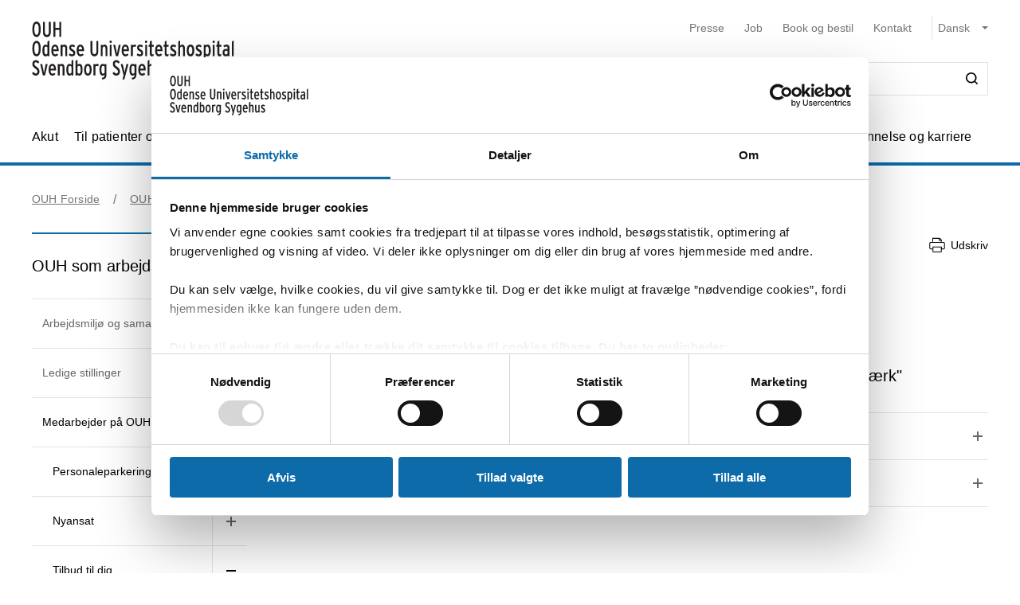

--- FILE ---
content_type: text/html; charset=utf-8
request_url: https://ouh.dk/ouh-som-arbejdsplads/medarbejder-pa-ouh/tilbud-til-dig/kos-kunstforeningen-ouh-odense-og-svendborg/galleri
body_size: 76445
content:


<!DOCTYPE html>
<html lang="da">
<head>
    <meta name="NodeId" content="80066" />
    
	<title>&#xC5;rets kunstv&#xE6;rker, som har v&#xE6;ret udleveret til KOS-medlemmer</title>
	<link rel="canonical" href="https://ouh.dk/ouh-som-arbejdsplads/medarbejder-pa-ouh/tilbud-til-dig/kos-kunstforeningen-ouh-odense-og-svendborg/galleri" />
	<meta name="description" content="Se kunstv&#xE6;rker, som har v&#xE6;ret udleveret til KOS-medlemmer">
	<meta property="og:title" content="&#xC5;rets kunstv&#xE6;rker, som har v&#xE6;ret udleveret til KOS-medlemmer" />
	<meta property="og:type" content="website" />
	<meta property="og:description" content="Se kunstv&#xE6;rker, som har v&#xE6;ret udleveret til KOS-medlemmer" />
	<meta property="og:url" content="https://ouh.dk/ouh-som-arbejdsplads/medarbejder-pa-ouh/tilbud-til-dig/kos-kunstforeningen-ouh-odense-og-svendborg/galleri" />
	<meta charset="utf-8">
	<meta name="viewport" content="width=device-width, initial-scale=1">

	<meta name="robots"
		content="follow, index" />

<meta name="cludo-updated" content="2025-04-07">
<meta name="cludo-created" content="2024-07-03">
<meta name="cludo-pageType" content="contentPage">
<meta name="cludo-parentIds" content="-1,6005,6035,9400,12597,14599,79203,80066">



    


<!-- Favicon -->
	<link rel="apple-touch-icon" sizes="180x180" href="https://ouh.dk/media/rnmdv4cy/ouh-fav-icon.svg">
	<link rel="icon" type="image/svg" sizes="32x32" href="https://ouh.dk/media/rnmdv4cy/ouh-fav-icon.svg">
<meta name="theme-color" content="#ffffff">

    <link href="/dist/css/style-5292ccc27d.css" crossorigin="anonymous" integrity="sha256-4Dy+F+9iuN9qUbpUxzMxHmK0Ywr4tgwWjcvMJ4VdgXI= sha384-+eWWA77e2Qwd2aJoLcexec3pHW/qo4KrI1eQ5htXesKW3iinY001mEbyw9TTJVRw sha512-Hr529igQYJobAPbHu73goOm1HLzeKswKEheVEXPxsFxSrZM5p6IjRVJBYVBHzwmzaFgT2YSjwlADhd9zEtGamw==" rel="stylesheet" />

    <link rel="stylesheet" href="https://customer.cludo.com/assets/92/12437-3/cludo-search-nyhedsarkiv.min.css"> 
    <link rel="stylesheet" href="https://customer.cludo.com/assets/92/12437-3/cludo-search-main.min.css"> 
    <link rel="stylesheet" href="https://fonts.googleapis.com/icon?family=Material&#x2B;Icons"> 
    

    <style>
        :root {
            --color-primary: #0D6BAA;
            --color-secondary: #0D6BAA;
            --asset-logo: url("https://ouh.dk/media/acvhqn0e/forsidevignet_ouh-odensesvendborg.svg");
        }
        /* Font color */
        .u-color--primary {
            color: #0D6BAA;
        }

		.u-color--secondary {
			color:
		#0D6BAA
			;
		}

		.u-pseudo-color--primary:after,
		.u-pseudo-color--primary:before {
			color:
		#0D6BAA
			;
		}

		/* Background color */
		.u-bg-color--primary {
			background-color:
		#0D6BAA
			;
		}

		.u-bg-color--secondary {
			background-color:
		#0D6BAA
			;
		}

		/* Border color */
		.u-border-color--primary,
		.u-border-color--primary:after,
		.u-border-color--primary:before {
			border-color:
		#0D6BAA
			;
		}

		.u-border-color--secondary,
		.u-border-color--secondary:after,
		.u-border-color--secondary:before {
			border-color:
		#0D6BAA
			;
		}
	</style>

    
    <script id="Cookiebot" data-cbid="4787592f-b8a8-4848-b161-21e4202a5079" data-blockingmode="auto" type="text/javascript" src="https://consent.cookiebot.com/uc.js"></script>

    
<script type="text/javascript" async src="https://app-script.monsido.com/v2/monsido-script.js"></script>
<!-- <script type="text/javascript" src="https://monsido-consent.com/v1/mcm.js"></script> -->


    
<script type="text/javascript">
    window.addEventListener('CookiebotOnAccept', function () {
        window.killInteractivePlayer && window.killInteractivePlayer();
        var videoElements = Array.from(document.querySelectorAll('[data-qplayer-media-id]'));
        var scenarioElements = Array.from(document.querySelectorAll('[data-qplayer-scenario-id]'));
        var analyticsValue = Cookiebot && Cookiebot.consent.statistics ? 'on' : 'off';

        videoElements.map(function (el) {
            el.innerHTML = '';
            el.setAttribute('data-qplayer-analytics', analyticsValue);
        });

        scenarioElements.map(function (el) {
            el.innerHTML = '';
            el.setAttribute('data-qplayer-analytics', analyticsValue);
        });

        window.initiateInteractivePlayer && window.initiateInteractivePlayer();
    }, false);

</script>
    


</head>
<body>
    <div class="u-sprite-hidden" aria-hidden="true"><!-- SVG SPRITE --><svg xmlns="http://www.w3.org/2000/svg" xmlns:xlink="http://www.w3.org/1999/xlink"><symbol fill="none" viewBox="0 0 12 8" id="icon-chevron-up" xmlns="http://www.w3.org/2000/svg"><path fill-rule="evenodd" clip-rule="evenodd" d="M1.77 7.1L.5 5.863 6 .5l5.5 5.363L10.23 7.1 6 2.975 1.77 7.1z" fill="currentColor"/></symbol><symbol fill="none" viewBox="0 0 18 19" id="icon-info" xmlns="http://www.w3.org/2000/svg"><rect x=".75" y=".813" width="16.5" height="16.5" rx="8.25" fill="#fff"/><path d="M8.124 5.907v-1.65h1.784v1.65H8.124zm0 7.655v-6.74h1.784v6.74H8.124z" fill="currentColor"/><rect x=".75" y=".813" width="16.5" height="16.5" rx="8.25" stroke="currentColor" stroke-width="1.5"/></symbol><symbol id="icon-no-events" viewBox="0 0 100 100" xmlns="http://www.w3.org/2000/svg"><defs><style>.ccls-1{fill:none;stroke:currentColor;stroke-linecap:round;stroke-miterlimit:10;stroke-width:2px}.ccls-2{fill:currentColor}</style></defs><path class="ccls-1" d="M97 86H3a2 2 0 01-2-2V18a2 2 0 012-2h94a2 2 0 012 2v66a2 2 0 01-2 2zM1 29h98"/><circle class="ccls-1" cx="36" cy="55" r="9"/><circle class="ccls-2" cx="30.5" cy="55.5" r="3.5"/><circle class="ccls-1" cx="64" cy="55" r="9"/><circle class="ccls-2" cx="58.5" cy="55.5" r="3.5"/></symbol><symbol viewBox="0 0 16 16" id="icon-search" xmlns="http://www.w3.org/2000/svg"><path d="M12.627 7.194a5.38 5.38 0 01-1.593 3.833 5.42 5.42 0 01-3.836 1.592 5.422 5.422 0 01-3.835-1.592A5.414 5.414 0 011.77 7.194c0-1.454.57-2.81 1.593-3.833A5.422 5.422 0 017.198 1.77c1.456 0 2.813.57 3.836 1.592a5.38 5.38 0 011.593 3.833m3.107 7.292l-2.871-2.85c2.242-2.87 2.006-6.958-.57-9.533A7.158 7.158 0 007.198 0a7.157 7.157 0 00-5.094 2.103A7.149 7.149 0 000 7.194c0 1.926.748 3.735 2.104 5.091a7.157 7.157 0 005.094 2.103c1.594 0 3.167-.53 4.426-1.533l2.852 2.89a.862.862 0 00.63.255.948.948 0 00.628-.256.878.878 0 000-1.258" fill-rule="evenodd"/></symbol><symbol viewBox="0 0 243 90" enable-background="new 0 0 243 90" id="regions_logo" xmlns="http://www.w3.org/2000/svg"><style>.est0,.est2{fill-rule:evenodd;clip-rule:evenodd}.est2{fill:#fff}</style><g id="eTake-presentation"><g id="e_x30_8_x5F_design_x5F_03_x5F_variant_x5F_regions" transform="translate(-27 -30)"><g id="eGroup-23" transform="translate(27 30)"><path id="eFill-1" class="est0" d="M78.7 72.9c-3 6.4-5.5 9.5-6.3 9.6-.6-.6-.9-1.7-.9-3.3 0-3.4 1.3-9 4-16.8 0 0 .3-.8.4-1.1.2-.2 1-.9 1-.9 5.1-4.8 6.4-4.4 6.5-4.4.2.3.3.8.3 1.5-.1 2.8-2 9-5 15.4m-18.1-6.3c-1.6-1.3-3.3-5.1-3.3-15.3 0-1.3 0-2.8.1-4.4 0-1.1.1-2.1.1-3.2 0-2.7-.2-5.2-.5-7.7 4.4-4.2 8.5-5.6 12-4.1 4.2 1.9 6.9 7.8 6.9 14.9V48c-.1 3.3-.8 7.5-2 12.3-9.3 8.2-11.7 7.6-13.3 6.3m-21 0c-6.2 4.4-11.2 6.9-14.1 7-2.5.1-4.6-.7-6.2-2.2-2.2-2.1-3.3-5.8-3.3-10.5 0-12.7-3.7-18.4-7-23.5-2.8-4.3-5.2-8-5.3-15.3.1-5 2.4-9.5 6.2-11.9 4.9-3.3 12.3-3.2 21.2.3 12.9 4.8 20.2 13 22.4 24.8-7.3 7.7-13 23.4-13.9 31.3m3.5-.1l2.5-1.7c2.8-1.8 3.5-1.8 3.7-1.7 0 .1.1.3.1.6 0 1-.5 3.4-2.8 9.3-2.7 6.8-4.1 7.1-4.1 7.1-.3-.2-.9-1.7-.9-5.5v-1.8c.1-1.5.2-3.3.5-5.5.3-.4 1-.8 1-.8m41.9-13c-.6-.4-2.3-1.4-8 3.8 1.2-4.9 1.9-9.3 1.9-13.2 0-7.2-2.1-12.5-6.3-15-4.6-2.7-10.8-1.3-16.2 3.5C53.8 20.1 43.8 8.9 30.6 3.8 20.8 0 12.6 0 7.1 3.8 2.5 7 .1 12.6.2 19.9 0 27.5 3.2 32.1 6.5 37c3.8 5.6 7.8 11.3 7 22.4-.5 7.1-.9 13.2 2.4 16.3 1.8 1.7 4.6 2.4 8.5 2 6-.6 12.1-5.8 14.9-8.3v.3c-.3 2.7-.6 5.3-.6 7.4 0 2.9.5 5.1 1.9 6.1.6.4 1.4.5 2.3.3 1.6-.5 4.1-2.4 6.7-9 2.7-6.7 3.1-12 2.2-13.4-.3-.5-.7-.7-1.3-.8-1.5-.2-4.1 1.1-7.9 4.1 1.5-7.2 5.6-17.1 11.5-24.8.1 1.5.2 3 .2 4.6 0 .9 0 1.8-.1 2.7-.1 1.6-.1 3.1-.1 4.6 0 8.9 1.3 14.2 4.1 16.5 3.6 3.1 7.5 2 14.6-4-.1.4-.3 1.1-.3 1.1-1.7 5.9-3.3 11.5-3.3 15.4 0 2.5.6 4.3 2.2 5.1 3.1 1.4 7.6-4.4 10.7-10.3 2.9-5.4 5.1-11.6 5.1-16.2.2-2.7-.5-4.6-2.2-5.6"/><path id="eFill-3" class="est0" d="M110.2 33.3c0-2.4-1.2-3.5-3.5-3.5h-3.2V37h3.2c2.3-.1 3.5-1.3 3.5-3.7zm3.5 17.5h-3.8l-3.7-10.6h-2.8v10.6H100V26.4h6.8c2 0 3.5.5 4.7 1.6 1.4 1.2 2.1 2.9 2.1 5.2 0 3.3-1.3 5.4-3.8 6.4l3.9 11.2z"/><path id="eFill-5" class="est0" d="M124.4 39.9c0-1.4-.3-2.5-.9-3.4-.5-.8-1.3-1.3-2.2-1.3-1.8 0-2.8 1.5-3.1 4.6h6.2zm3.4 1.7v1.2h-9.5c.2 3.5 1.4 5.2 3.4 5.2 1.2 0 2.3-.5 3.3-1.4l2 2.1c-1.5 1.6-3.3 2.4-5.4 2.4-2.1 0-3.8-.9-5-2.6-1.2-1.6-1.7-3.9-1.7-6.8 0-3.1.6-5.5 1.8-7.2 1.1-1.6 2.7-2.4 4.7-2.4 1.9 0 3.4.8 4.6 2.3 1.2 1.8 1.8 4.2 1.8 7.2z"/><path id="eFill-7" class="est0" d="M138.2 46.4v-9.5c-.7-1.1-1.7-1.6-2.9-1.6-1.8 0-2.6 2-2.6 6 0 4.5.9 6.7 2.8 6.7 1.1 0 2-.5 2.7-1.6zm3.3 2.8c0 2.7-.5 4.6-1.6 5.9-1.2 1.3-3.1 2.1-5.8 2.4l-.9-2.7c2-.3 3.3-.7 4-1.5.7-.7 1-1.9 1-3.7v-.1c-1 1.1-2.1 1.6-3.4 1.6-3.7 0-5.5-3.2-5.5-9.7 0-3 .5-5.3 1.5-6.9 1-1.6 2.4-2.4 4.2-2.4 1.2 0 2.3.5 3.2 1.4v-1h3.3v16.7z"/><defs><filter id="eAdobe_OpacityMaskFilter" filterUnits="userSpaceOnUse" x="144.1" y="25.5" width="4.1" height="25.3"><feColorMatrix values="1 0 0 0 0 0 1 0 0 0 0 0 1 0 0 0 0 0 1 0"/></filter></defs><mask maskUnits="userSpaceOnUse" x="144.1" y="25.5" width="4.1" height="25.3" id="emask-2_1_"><g filter="url(#eAdobe_OpacityMaskFilter)"><path id="epath-1_1_" class="est2" d="M0 89.3h242.2V0H0z"/></g></mask><path id="eFill-9" d="M144.5 50.8h3.3V32.5h-3.3v18.3zm3.8-23.2c0 .6-.2 1-.6 1.4-.4.4-.9.6-1.4.6-.6 0-1.1-.2-1.5-.6-.4-.4-.6-.9-.6-1.4 0-.6.2-1.1.6-1.5.4-.4.9-.6 1.5-.6s1 .2 1.4.6c.4.5.6.9.6 1.5z" mask="url(#emask-2_1_)" fill-rule="evenodd" clip-rule="evenodd"/><defs><filter id="eAdobe_OpacityMaskFilter_1_" filterUnits="userSpaceOnUse" x="150.4" y="32.2" width="13.2" height="19"><feColorMatrix values="1 0 0 0 0 0 1 0 0 0 0 0 1 0 0 0 0 0 1 0"/></filter></defs><mask maskUnits="userSpaceOnUse" x="150.4" y="32.2" width="13.2" height="19" id="emask-2_2_"><g filter="url(#eAdobe_OpacityMaskFilter_1_)"><path id="epath-1_2_" class="est2" d="M0 89.3h242.2V0H0z"/></g></mask><path id="eFill-11" d="M160.1 41.7c0-4.2-1.1-6.3-3.2-6.3s-3.2 2.1-3.2 6.3c0 4.2 1.1 6.3 3.2 6.3 1 0 1.8-.6 2.4-1.7.6-1.2.8-2.7.8-4.6m3.4-.1c0 3.1-.6 5.5-1.8 7.1-1.2 1.6-2.8 2.4-4.9 2.4-2 0-3.5-.8-4.7-2.3-1.2-1.6-1.8-4-1.8-7.1 0-3.1.6-5.5 1.8-7.2 1.1-1.6 2.7-2.4 4.8-2.4 2 0 3.6.8 4.7 2.3 1.3 1.8 1.9 4.1 1.9 7.2" mask="url(#emask-2_2_)" fill-rule="evenodd" clip-rule="evenodd"/><defs><filter id="eAdobe_OpacityMaskFilter_2_" filterUnits="userSpaceOnUse" x="165.8" y="32.2" width="11.7" height="18.6"><feColorMatrix values="1 0 0 0 0 0 1 0 0 0 0 0 1 0 0 0 0 0 1 0"/></filter></defs><mask maskUnits="userSpaceOnUse" x="165.8" y="32.2" width="11.7" height="18.6" id="emask-2_3_"><g filter="url(#eAdobe_OpacityMaskFilter_2_)"><path id="epath-1_3_" class="est2" d="M0 89.3h242.2V0H0z"/></g></mask><path id="eFill-12" d="M177.5 50.8h-3.3V39.6c0-1.5-.2-2.6-.5-3.3-.3-.6-.9-1-1.8-1-1.1 0-2 .6-2.7 1.7v13.8h-3.3V32.5h3.3v1.2c.9-1.1 2-1.6 3.5-1.6 1.7 0 2.9.6 3.7 1.7.7 1.1 1.1 2.8 1.1 5.2v11.8z" mask="url(#emask-2_3_)" fill-rule="evenodd" clip-rule="evenodd"/><defs><filter id="eAdobe_OpacityMaskFilter_3_" filterUnits="userSpaceOnUse" x="97.9" y="58.2" width="13.1" height="25.1"><feColorMatrix values="1 0 0 0 0 0 1 0 0 0 0 0 1 0 0 0 0 0 1 0"/></filter></defs><mask maskUnits="userSpaceOnUse" x="97.9" y="58.2" width="13.1" height="25.1" id="emask-2_4_"><g filter="url(#eAdobe_OpacityMaskFilter_3_)"><path id="epath-1_4_" class="est2" d="M0 89.3h242.2V0H0z"/></g></mask><path id="eFill-13" d="M111 76.6c0 2-.6 3.6-1.7 4.8-1.2 1.2-2.8 1.8-4.9 1.8-2.7 0-4.9-1.3-6.4-4l2.7-2.2c1.1 1.8 2.5 2.7 4 2.7 2 0 2.9-1 2.9-3.1 0-1-.3-1.8-.8-2.5s-1.6-1.6-3.3-2.7c-1.6-1.1-2.8-2.1-3.5-2.9-1-1.2-1.4-2.7-1.4-4.5 0-1.8.6-3.3 1.7-4.4 1.1-1.1 2.6-1.7 4.5-1.7 2.4 0 4.4 1.1 5.9 3.3l-2.5 2.2c-.6-.8-1.2-1.4-1.7-1.7-.5-.3-1.1-.4-1.9-.4-1.7 0-2.5.9-2.5 2.6 0 .9.2 1.7.7 2.3.5.6 1.4 1.4 2.8 2.3 1.8 1.2 3.1 2.2 3.9 3.2 1 1.5 1.5 3.1 1.5 4.9" mask="url(#emask-2_4_)" fill-rule="evenodd" clip-rule="evenodd"/><defs><filter id="eAdobe_OpacityMaskFilter_4_" filterUnits="userSpaceOnUse" x="111.1" y="64.7" width="13.6" height="24.7"><feColorMatrix values="1 0 0 0 0 0 1 0 0 0 0 0 1 0 0 0 0 0 1 0"/></filter></defs><mask maskUnits="userSpaceOnUse" x="111.1" y="64.7" width="13.6" height="24.7" id="emask-2_5_"><g filter="url(#eAdobe_OpacityMaskFilter_4_)"><path id="epath-1_5_" class="est2" d="M0 89.3h242.2V0H0z"/></g></mask><path id="eFill-14" d="M124.6 64.7l-7.2 24.7h-3.3l2-6.4-5.1-18.3h3.5l2.1 8.7c.4 1.8.8 3.4 1.1 5 .3-1.4.6-3.1 1.1-5l2.2-8.6h3.6z" mask="url(#emask-2_5_)" fill-rule="evenodd" clip-rule="evenodd"/><defs><filter id="eAdobe_OpacityMaskFilter_5_" filterUnits="userSpaceOnUse" x="125.1" y="57.6" width="12.2" height="25.7"><feColorMatrix values="1 0 0 0 0 0 1 0 0 0 0 0 1 0 0 0 0 0 1 0"/></filter></defs><mask maskUnits="userSpaceOnUse" x="125.1" y="57.6" width="12.2" height="25.7" id="emask-2_6_"><g filter="url(#eAdobe_OpacityMaskFilter_5_)"><path id="epath-1_6_" class="est2" d="M0 89.3h242.2V0H0z"/></g></mask><path id="eFill-15" d="M134 78.5V69c-.7-1.1-1.7-1.6-2.9-1.6-1.8 0-2.6 2-2.6 6 0 4.5.9 6.8 2.8 6.8 1.1 0 2-.6 2.7-1.7zm3.3 4.4H134v-1.2c-1 1.1-2.1 1.6-3.4 1.6-3.7 0-5.5-3.2-5.5-9.7 0-3 .5-5.3 1.5-6.9 1-1.6 2.4-2.4 4.3-2.4 1.2 0 2.3.4 3.2 1.4v-6.3l3.3-1.7v25.2z" mask="url(#emask-2_6_)" fill-rule="evenodd" clip-rule="evenodd"/><defs><filter id="eAdobe_OpacityMaskFilter_6_" filterUnits="userSpaceOnUse" x="139.7" y="57.6" width="12.3" height="25.7"><feColorMatrix values="1 0 0 0 0 0 1 0 0 0 0 0 1 0 0 0 0 0 1 0"/></filter></defs><mask maskUnits="userSpaceOnUse" x="139.7" y="57.6" width="12.3" height="25.7" id="emask-2_7_"><g filter="url(#eAdobe_OpacityMaskFilter_6_)"><path id="epath-1_7_" class="est2" d="M0 89.3h242.2V0H0z"/></g></mask><path id="eFill-16" d="M148.6 78.5V69c-.7-1.1-1.7-1.6-2.9-1.6-1.8 0-2.7 2-2.7 6 0 4.5.9 6.8 2.8 6.8 1.3 0 2.2-.6 2.8-1.7zm3.4 4.4h-3.3v-1.2c-1 1.1-2.1 1.6-3.4 1.6-3.7 0-5.5-3.2-5.5-9.7 0-3 .5-5.3 1.5-6.9 1-1.6 2.4-2.4 4.2-2.4 1.2 0 2.3.4 3.2 1.4v-6.3l3.3-1.7v25.2z" mask="url(#emask-2_7_)" fill-rule="evenodd" clip-rule="evenodd"/><defs><filter id="eAdobe_OpacityMaskFilter_7_" filterUnits="userSpaceOnUse" x="153.8" y="64.3" width="12.1" height="19"><feColorMatrix values="1 0 0 0 0 0 1 0 0 0 0 0 1 0 0 0 0 0 1 0"/></filter></defs><mask maskUnits="userSpaceOnUse" x="153.8" y="64.3" width="12.1" height="19" id="emask-2_8_"><g filter="url(#eAdobe_OpacityMaskFilter_7_)"><path id="epath-1_8_" class="est2" d="M0 89.3h242.2V0H0z"/></g></mask><path id="eFill-17" d="M162.6 78.6v-3.7c-.8-.5-1.7-.7-2.8-.7-1.8 0-2.6 1-2.6 2.9 0 2.1.8 3.2 2.3 3.2 1.4 0 2.4-.6 3.1-1.7zm3.3 4.3h-3.3v-1.2c-1 1.1-2.2 1.6-3.8 1.6-1.4 0-2.6-.5-3.5-1.5-1-1.1-1.5-2.6-1.5-4.6 0-1.9.6-3.4 1.7-4.5 1.1-1 2.5-1.5 4.3-1.5 1 0 1.9.2 2.8.6V70c0-1.7-.8-2.6-2.4-2.6-1.1 0-2.3.4-3.6 1.1l-1.4-2.5c1.7-1.2 3.5-1.7 5.3-1.7 2 0 3.4.4 4.2 1.2.8.8 1.2 2.2 1.2 4.2v13.2z" mask="url(#emask-2_8_)" fill-rule="evenodd" clip-rule="evenodd"/><defs><filter id="eAdobe_OpacityMaskFilter_8_" filterUnits="userSpaceOnUse" x="169.1" y="64.3" width="11.7" height="18.6"><feColorMatrix values="1 0 0 0 0 0 1 0 0 0 0 0 1 0 0 0 0 0 1 0"/></filter></defs><mask maskUnits="userSpaceOnUse" x="169.1" y="64.3" width="11.7" height="18.6" id="emask-2_9_"><g filter="url(#eAdobe_OpacityMaskFilter_8_)"><path id="epath-1_9_" class="est2" d="M0 89.3h242.2V0H0z"/></g></mask><path id="eFill-18" d="M180.8 82.9h-3.3V71.7c0-1.5-.2-2.6-.5-3.3-.3-.6-.9-1-1.8-1-1.1 0-2 .6-2.7 1.7v13.8h-3.3V64.7h3.3v1.2c.9-1.1 2-1.6 3.5-1.6 1.7 0 2.9.6 3.7 1.7.7 1.1 1.1 2.8 1.1 5.2v11.7z" mask="url(#emask-2_9_)" fill-rule="evenodd" clip-rule="evenodd"/><defs><filter id="eAdobe_OpacityMaskFilter_9_" filterUnits="userSpaceOnUse" x="183.9" y="64.3" width="19.3" height="18.6"><feColorMatrix values="1 0 0 0 0 0 1 0 0 0 0 0 1 0 0 0 0 0 1 0"/></filter></defs><mask maskUnits="userSpaceOnUse" x="183.9" y="64.3" width="19.3" height="18.6" id="emask-2_10_"><g filter="url(#eAdobe_OpacityMaskFilter_9_)"><path id="epath-1_10_" class="est2" d="M0 89.3h242.2V0H0z"/></g></mask><path id="eFill-19" d="M203.2 82.9h-3.3V71.7c0-1.4 0-2.3-.1-2.7-.3-1-.8-1.5-1.8-1.5-1.1 0-2 .6-2.7 1.7V83H192V71.7c0-1.4 0-2.3-.1-2.7-.3-1-.8-1.5-1.8-1.5-1.1 0-2 .6-2.7 1.7V83h-3.3V64.7h3.3v1.2c.9-1.1 2-1.6 3.4-1.6 1.7 0 2.9.6 3.7 1.9 1.1-1.3 2.6-1.9 4.3-1.9 1.8 0 3 .6 3.7 1.8.6 1.1.9 2.9.9 5.4v11.4z" mask="url(#emask-2_10_)" fill-rule="evenodd" clip-rule="evenodd"/><defs><filter id="eAdobe_OpacityMaskFilter_10_" filterUnits="userSpaceOnUse" x="205" y="64.3" width="12.1" height="19"><feColorMatrix values="1 0 0 0 0 0 1 0 0 0 0 0 1 0 0 0 0 0 1 0"/></filter></defs><mask maskUnits="userSpaceOnUse" x="205" y="64.3" width="12.1" height="19" id="emask-2_11_"><g filter="url(#eAdobe_OpacityMaskFilter_10_)"><path id="epath-1_11_" class="est2" d="M0 89.3h242.2V0H0z"/></g></mask><path id="eFill-20" d="M213.7 78.6v-3.7c-.8-.5-1.7-.7-2.7-.7-1.8 0-2.6 1-2.6 2.9 0 2.1.8 3.2 2.3 3.2 1.4 0 2.4-.6 3-1.7zm3.4 4.3h-3.3v-1.2c-.9 1.1-2.2 1.6-3.8 1.6-1.4 0-2.6-.5-3.5-1.5-1-1.1-1.5-2.6-1.5-4.6 0-1.9.6-3.4 1.7-4.5 1.1-1 2.5-1.5 4.3-1.5 1 0 2 .2 2.8.6V70c0-1.7-.8-2.6-2.4-2.6-1.1 0-2.3.4-3.6 1.1l-1.4-2.5c1.7-1.2 3.5-1.7 5.3-1.7 2 0 3.4.4 4.2 1.2.8.8 1.2 2.2 1.2 4.2v13.2z" mask="url(#emask-2_11_)" fill-rule="evenodd" clip-rule="evenodd"/><defs><filter id="eAdobe_OpacityMaskFilter_11_" filterUnits="userSpaceOnUse" x="220.3" y="64.3" width="9.1" height="18.6"><feColorMatrix values="1 0 0 0 0 0 1 0 0 0 0 0 1 0 0 0 0 0 1 0"/></filter></defs><mask maskUnits="userSpaceOnUse" x="220.3" y="64.3" width="9.1" height="18.6" id="emask-2_12_"><g filter="url(#eAdobe_OpacityMaskFilter_11_)"><path id="epath-1_12_" class="est2" d="M0 89.3h242.2V0H0z"/></g></mask><path id="eFill-21" d="M229.4 64.9l-.8 3.3c-.6-.4-1.4-.6-2.3-.6-1.1 0-2 .5-2.6 1.4v13.8h-3.3V64.7h3.3v1.2c.9-1.1 1.9-1.6 3.2-1.6 1 0 1.8.2 2.5.6" mask="url(#emask-2_12_)" fill-rule="evenodd" clip-rule="evenodd"/><defs><filter id="eAdobe_OpacityMaskFilter_12_" filterUnits="userSpaceOnUse" x="230.4" y="57.6" width="11.8" height="25.3"><feColorMatrix values="1 0 0 0 0 0 1 0 0 0 0 0 1 0 0 0 0 0 1 0"/></filter></defs><mask maskUnits="userSpaceOnUse" x="230.4" y="57.6" width="11.8" height="25.3" id="emask-2_13_"><g filter="url(#eAdobe_OpacityMaskFilter_12_)"><path id="epath-1_13_" class="est2" d="M0 89.3h242.2V0H0z"/></g></mask><path id="eFill-22" d="M242.2 82.9h-3.7l-3-8.5-1.8 2.9v5.6h-3.3V59.3l3.3-1.7v10.9c0 1.4 0 2.7-.1 3.9.3-.5.8-1.5 1.5-2.8l2.7-5h3.8l-3.9 6.3 4.5 12z" mask="url(#emask-2_13_)" fill-rule="evenodd" clip-rule="evenodd"/></g></g></g></symbol></svg></div>

    

<header class="h-header u-border-color--primary">
	<a class="a-skip-to-main" href="#main">Skip til prim&#xE6;rt indhold</a>
	<div class="h-header__wrapper">
		<div class="u-container--lg">
			<div
				class="h-header__top u-grid u-grid--stretch u-grid--justify u-grid--top u-grid--wrap u-grid--container u-margin-bottom--sm">
				<div class="u-grid__cell u-grid__cell--width-8 u-grid__cell--width-6@sm u-grid__cell--width-4@md">
					<div class="h-header__logo ">
							<a class="h-header__logo-link" href="https://ouh.dk/">
								<span class="a-image h-header__logo-asset">
									<img class="a-image__asset" src="https://ouh.dk/media/acvhqn0e/forsidevignet_ouh-odensesvendborg.svg" alt="OUH forside" title="OUH forside" />
								</span>
							</a>
					</div>
				</div>
				<div
					class="h-header__right u-hidden-print u-grid u-grid--wrap u-grid--no-gutter u-grid--right u-grid__cell u-grid__cell--width-12 u-grid__cell--width-6@sm u-grid__cell--width-8@md">
					

<div class="o-mobile-nav h-header__mobile-menu u-grid__cell--width-6 u-hidden--md-up u-hidden-print"
    data-behavior="mobile-nav" role="presentation">
    <div class="u-grid u-grid--right" role="presentation">
        <button class="m-hamburger u-grid u-grid--center o-mobile-nav__toggle" data-ref="mobile-nav__toggle">
            <span class="a-label m-hamburger__label u-margin-right--2xs">Menu</span>
            <span class="m-hamburger__icon">
                <span class="m-hamburger__icon-box">
                    <span class="m-hamburger__icon-inner"></span>
                </span>
            </span>
        </button>
    </div>
    <nav class="o-mobile-nav__content u-box-shadow--md" data-ref="mobile-nav__content" aria-label="Mobil Navigation">
        <div class="o-mobile-nav__inner">
            <div class="o-mobile-nav__top u-box-shadow--sm">
                <button class="o-mobile-nav__prev a-link a-link--button" title="Tilbage et niveau" data-ref="mobile-nav__back"></button>
            </div>
            <div class="o-mobile-nav__primary-nav" data-ref="mobile-nav__primary" role="presentation">
                <ul class="o-mobile-nav__menu u-box-shadow--md is-open" data-role="menu-list">

                        <li class="o-mobile-nav__item" data-role="menu-item">
                            <a class="a-link o-mobile-nav__link u-border-color--primary" href="https://ouh.dk/akut" title="Akut">Akut</a>
                                        <button class="o-mobile-nav__next" title="Se alt om Akut" data-role="menu-next">
                                <span class="u-visually-hidden">Se alt om Akut</span>
            </button>
            <ul class="o-mobile-nav__menu u-box-shadow--md " data-role="menu-list">
                    <li class="o-mobile-nav__item" data-role="menu-item">
                        <a class="a-link o-mobile-nav__link u-border-color--primary" href="https://ouh.dk/akut/skadestuen" title="Skadestuen">Skadestuen</a>
                        
                    </li>
                    <li class="o-mobile-nav__item" data-role="menu-item">
                        <a class="a-link o-mobile-nav__link u-border-color--primary" href="https://ouh.dk/akut/laegevagt" title="L&#xE6;gevagt">L&#xE6;gevagt</a>
                        
                    </li>
                    <li class="o-mobile-nav__item" data-role="menu-item">
                        <a class="a-link o-mobile-nav__link u-border-color--primary" href="https://ouh.dk/akut/center-for-voldtaegtsofre" title="Center for voldt&#xE6;gtsofre">Center for voldt&#xE6;gtsofre</a>
                        
                    </li>
                    <li class="o-mobile-nav__item" data-role="menu-item">
                        <a class="a-link o-mobile-nav__link u-border-color--primary" href="https://ouh.dk/akut/tandlaegevagt" title="Tandl&#xE6;gevagt">Tandl&#xE6;gevagt</a>
                        
                    </li>
                    <li class="o-mobile-nav__item" data-role="menu-item">
                        <a class="a-link o-mobile-nav__link u-border-color--primary" href="https://ouh.dk/akut/kiropraktorvagt" title="Kiropraktorvagt">Kiropraktorvagt</a>
                        
                    </li>
                    <li class="o-mobile-nav__item" data-role="menu-item">
                        <a class="a-link o-mobile-nav__link u-border-color--primary" href="https://ouh.dk/akut/psykiatrisk-skadestue" title="Psykiatrisk skadestue">Psykiatrisk skadestue</a>
                        
                    </li>
                    <li class="o-mobile-nav__item" data-role="menu-item">
                        <a class="a-link o-mobile-nav__link u-border-color--primary" href="https://ouh.dk/akut/fodsel" title="F&#xF8;dsel">F&#xF8;dsel</a>
                        
                    </li>
            </ul>

                        </li>
                        <li class="o-mobile-nav__item" data-role="menu-item">
                            <a class="a-link o-mobile-nav__link u-border-color--primary" href="https://ouh.dk/til-patienter-og-parorende" title="Til patienter og p&#xE5;r&#xF8;rende">Til patienter og p&#xE5;r&#xF8;rende</a>
                                        <button class="o-mobile-nav__next" title="Se alt om Til patienter og p&#xE5;r&#xF8;rende" data-role="menu-next">
                                <span class="u-visually-hidden">Se alt om Til patienter og p&#xE5;r&#xF8;rende</span>
            </button>
            <ul class="o-mobile-nav__menu u-box-shadow--md " data-role="menu-list">
                    <li class="o-mobile-nav__item" data-role="menu-item">
                        <a class="a-link o-mobile-nav__link u-border-color--primary" href="https://ouh.dk/til-patienter-og-parorende/odense" title="Odense">Odense</a>
                                    <button class="o-mobile-nav__next" title="Se alt om Odense" data-role="menu-next">
                                <span class="u-visually-hidden">Se alt om Odense</span>
            </button>
            <ul class="o-mobile-nav__menu u-box-shadow--md " data-role="menu-list">
                    <li class="o-mobile-nav__item" data-role="menu-item">
                        <a class="a-link o-mobile-nav__link u-border-color--primary" href="https://ouh.dk/til-patienter-og-parorende/odense/afdelinger" title="Afdelinger">Afdelinger</a>
                                    <button class="o-mobile-nav__next" title="Se alt om Afdelinger" data-role="menu-next">
                                <span class="u-visually-hidden">Se alt om Afdelinger</span>
            </button>
            <ul class="o-mobile-nav__menu u-box-shadow--md " data-role="menu-list">
                    <li class="o-mobile-nav__item" data-role="menu-item">
                        <a class="a-link o-mobile-nav__link u-border-color--primary" href="https://ouh.dk/til-patienter-og-parorende/odense/afdelinger/afdeling-for-klinisk-patologi" title="Afdeling for Klinisk Patologi">Afdeling for Klinisk Patologi</a>
                                    <button class="o-mobile-nav__next" title="Se alt om Afdeling for Klinisk Patologi" data-role="menu-next">
                                <span class="u-visually-hidden">Se alt om Afdeling for Klinisk Patologi</span>
            </button>
            <ul class="o-mobile-nav__menu u-box-shadow--md " data-role="menu-list">
                    <li class="o-mobile-nav__item" data-role="menu-item">
                        <a class="a-link o-mobile-nav__link u-border-color--primary" href="https://ouh.dk/til-patienter-og-parorende/odense/afdelinger/afdeling-for-klinisk-patologi/vaevsprovens-vej-igennem-laboratoriet" title="V&#xE6;vspr&#xF8;vens vej igennem laboratoriet">V&#xE6;vspr&#xF8;vens vej igennem laboratoriet</a>
                        
                    </li>
                    <li class="o-mobile-nav__item" data-role="menu-item">
                        <a class="a-link o-mobile-nav__link u-border-color--primary" href="https://ouh.dk/til-patienter-og-parorende/odense/afdelinger/afdeling-for-klinisk-patologi/kontakt" title="Kontakt">Kontakt</a>
                                    <button class="o-mobile-nav__next" title="Se alt om Kontakt" data-role="menu-next">
                                <span class="u-visually-hidden">Se alt om Kontakt</span>
            </button>
            <ul class="o-mobile-nav__menu u-box-shadow--md " data-role="menu-list">
                    <li class="o-mobile-nav__item" data-role="menu-item">
                        <a class="a-link o-mobile-nav__link u-border-color--primary" href="https://ouh.dk/til-patienter-og-parorende/odense/afdelinger/afdeling-for-klinisk-patologi/kontakt/send-sikker-post" title="Send sikker post">Send sikker post</a>
                        
                    </li>
            </ul>

                    </li>
                    <li class="o-mobile-nav__item" data-role="menu-item">
                        <a class="a-link o-mobile-nav__link u-border-color--primary" href="https://ouh.dk/til-patienter-og-parorende/odense/afdelinger/afdeling-for-klinisk-patologi/patientoplysninger" title="Patientoplysninger">Patientoplysninger</a>
                                    <button class="o-mobile-nav__next" title="Se alt om Patientoplysninger" data-role="menu-next">
                                <span class="u-visually-hidden">Se alt om Patientoplysninger</span>
            </button>
            <ul class="o-mobile-nav__menu u-box-shadow--md " data-role="menu-list">
                    <li class="o-mobile-nav__item" data-role="menu-item">
                        <a class="a-link o-mobile-nav__link u-border-color--primary" href="https://ouh.dk/til-patienter-og-parorende/odense/afdelinger/afdeling-for-klinisk-patologi/patientoplysninger/patologiprover" title="Patologipr&#xF8;ver">Patologipr&#xF8;ver</a>
                        
                    </li>
                    <li class="o-mobile-nav__item" data-role="menu-item">
                        <a class="a-link o-mobile-nav__link u-border-color--primary" href="https://ouh.dk/til-patienter-og-parorende/odense/afdelinger/afdeling-for-klinisk-patologi/patientoplysninger/hvad-ma-mit-blod-og-vaev-bruges-til" title="Hvad m&#xE5; mit blod og v&#xE6;v bruges til?">Hvad m&#xE5; mit blod og v&#xE6;v bruges til?</a>
                        
                    </li>
                    <li class="o-mobile-nav__item" data-role="menu-item">
                        <a class="a-link o-mobile-nav__link u-border-color--primary" href="https://ouh.dk/til-patienter-og-parorende/odense/afdelinger/afdeling-for-klinisk-patologi/patientoplysninger/ved-dodsfald" title="Ved d&#xF8;dsfald">Ved d&#xF8;dsfald</a>
                        
                    </li>
                    <li class="o-mobile-nav__item" data-role="menu-item">
                        <a class="a-link o-mobile-nav__link u-border-color--primary" href="https://ouh.dk/til-patienter-og-parorende/odense/afdelinger/afdeling-for-klinisk-patologi/patientoplysninger/donation-af-legemet-til-videnskab" title="Donation af legemet til videnskab">Donation af legemet til videnskab</a>
                        
                    </li>
                    <li class="o-mobile-nav__item" data-role="menu-item">
                        <a class="a-link o-mobile-nav__link u-border-color--primary" href="https://ouh.dk/til-patienter-og-parorende/odense/afdelinger/afdeling-for-klinisk-patologi/patientoplysninger/afdelingsoplysninger-til-patienter-og-rekvirenter" title="Afdelingsoplysninger til patienter og rekvirenter">Afdelingsoplysninger til patienter og rekvirenter</a>
                        
                    </li>
            </ul>

                    </li>
            </ul>

                    </li>
                    <li class="o-mobile-nav__item" data-role="menu-item">
                        <a class="a-link o-mobile-nav__link u-border-color--primary" href="https://ouh.dk/til-patienter-og-parorende/odense/afdelinger/afdeling-for-medicinske-mavetarmsygdomme-s" title="Afdeling for Medicinske Mavetarmsygdomme S">Afdeling for Medicinske Mavetarmsygdomme S</a>
                                    <button class="o-mobile-nav__next" title="Se alt om Afdeling for Medicinske Mavetarmsygdomme S" data-role="menu-next">
                                <span class="u-visually-hidden">Se alt om Afdeling for Medicinske Mavetarmsygdomme S</span>
            </button>
            <ul class="o-mobile-nav__menu u-box-shadow--md " data-role="menu-list">
                    <li class="o-mobile-nav__item" data-role="menu-item">
                        <a class="a-link o-mobile-nav__link u-border-color--primary" href="https://ouh.dk/til-patienter-og-parorende/odense/afdelinger/afdeling-for-medicinske-mavetarmsygdomme-s/undersogelse-og-behandling" title="Unders&#xF8;gelse og behandling">Unders&#xF8;gelse og behandling</a>
                        
                    </li>
                    <li class="o-mobile-nav__item" data-role="menu-item">
                        <a class="a-link o-mobile-nav__link u-border-color--primary" href="https://ouh.dk/til-patienter-og-parorende/odense/afdelinger/afdeling-for-medicinske-mavetarmsygdomme-s/patientinformation" title="Patientinformation">Patientinformation</a>
                        
                    </li>
                    <li class="o-mobile-nav__item" data-role="menu-item">
                        <a class="a-link o-mobile-nav__link u-border-color--primary" href="https://ouh.dk/til-patienter-og-parorende/odense/afdelinger/afdeling-for-medicinske-mavetarmsygdomme-s/kontakt" title="Kontakt">Kontakt</a>
                                    <button class="o-mobile-nav__next" title="Se alt om Kontakt" data-role="menu-next">
                                <span class="u-visually-hidden">Se alt om Kontakt</span>
            </button>
            <ul class="o-mobile-nav__menu u-box-shadow--md " data-role="menu-list">
                    <li class="o-mobile-nav__item" data-role="menu-item">
                        <a class="a-link o-mobile-nav__link u-border-color--primary" href="https://ouh.dk/til-patienter-og-parorende/odense/afdelinger/afdeling-for-medicinske-mavetarmsygdomme-s/kontakt/send-sikker-post" title="Send sikker post">Send sikker post</a>
                        
                    </li>
            </ul>

                    </li>
                    <li class="o-mobile-nav__item" data-role="menu-item">
                        <a class="a-link o-mobile-nav__link u-border-color--primary" href="https://ouh.dk/til-patienter-og-parorende/odense/afdelinger/afdeling-for-medicinske-mavetarmsygdomme-s/om-afdelingen" title="Om afdelingen">Om afdelingen</a>
                        
                    </li>
                    <li class="o-mobile-nav__item" data-role="menu-item">
                        <a class="a-link o-mobile-nav__link u-border-color--primary" href="https://ouh.dk/til-patienter-og-parorende/odense/afdelinger/afdeling-for-medicinske-mavetarmsygdomme-s/s-afdeling-for-medicinske-mavetarmsygdomme" title="S - Afdeling for Medicinske Mavetarmsygdomme">S - Afdeling for Medicinske Mavetarmsygdomme</a>
                        
                    </li>
            </ul>

                    </li>
                    <li class="o-mobile-nav__item" data-role="menu-item">
                        <a class="a-link o-mobile-nav__link u-border-color--primary" href="https://ouh.dk/til-patienter-og-parorende/odense/afdelinger/anaestesiologisk-intensiv-afdeling-v" title="An&#xE6;stesiologisk Intensiv Afdeling V">An&#xE6;stesiologisk Intensiv Afdeling V</a>
                                    <button class="o-mobile-nav__next" title="Se alt om An&#xE6;stesiologisk Intensiv Afdeling V" data-role="menu-next">
                                <span class="u-visually-hidden">Se alt om An&#xE6;stesiologisk Intensiv Afdeling V</span>
            </button>
            <ul class="o-mobile-nav__menu u-box-shadow--md " data-role="menu-list">
                    <li class="o-mobile-nav__item" data-role="menu-item">
                        <a class="a-link o-mobile-nav__link u-border-color--primary" href="https://ouh.dk/til-patienter-og-parorende/odense/afdelinger/anaestesiologisk-intensiv-afdeling-v/kontakt" title="Kontakt">Kontakt</a>
                                    <button class="o-mobile-nav__next" title="Se alt om Kontakt" data-role="menu-next">
                                <span class="u-visually-hidden">Se alt om Kontakt</span>
            </button>
            <ul class="o-mobile-nav__menu u-box-shadow--md " data-role="menu-list">
                    <li class="o-mobile-nav__item" data-role="menu-item">
                        <a class="a-link o-mobile-nav__link u-border-color--primary" href="https://ouh.dk/til-patienter-og-parorende/odense/afdelinger/anaestesiologisk-intensiv-afdeling-v/kontakt/send-sikker-post" title="Send sikker post">Send sikker post</a>
                        
                    </li>
            </ul>

                    </li>
                    <li class="o-mobile-nav__item" data-role="menu-item">
                        <a class="a-link o-mobile-nav__link u-border-color--primary" href="https://ouh.dk/til-patienter-og-parorende/odense/afdelinger/anaestesiologisk-intensiv-afdeling-v/intensivafsnittene" title="Intensivafsnittene">Intensivafsnittene</a>
                        
                    </li>
                    <li class="o-mobile-nav__item" data-role="menu-item">
                        <a class="a-link o-mobile-nav__link u-border-color--primary" href="https://ouh.dk/til-patienter-og-parorende/odense/afdelinger/anaestesiologisk-intensiv-afdeling-v/bedovelse-anaestesi" title="Bed&#xF8;velse (an&#xE6;stesi)">Bed&#xF8;velse (an&#xE6;stesi)</a>
                                    <button class="o-mobile-nav__next" title="Se alt om Bed&#xF8;velse (an&#xE6;stesi)" data-role="menu-next">
                                <span class="u-visually-hidden">Se alt om Bed&#xF8;velse (an&#xE6;stesi)</span>
            </button>
            <ul class="o-mobile-nav__menu u-box-shadow--md " data-role="menu-list">
                    <li class="o-mobile-nav__item" data-role="menu-item">
                        <a class="a-link o-mobile-nav__link u-border-color--primary" href="https://ouh.dk/til-patienter-og-parorende/odense/afdelinger/anaestesiologisk-intensiv-afdeling-v/bedovelse-anaestesi/voksne-fuld-bedovelse" title="Voksne - Fuld bed&#xF8;velse">Voksne - Fuld bed&#xF8;velse</a>
                        
                    </li>
            </ul>

                    </li>
                    <li class="o-mobile-nav__item" data-role="menu-item">
                        <a class="a-link o-mobile-nav__link u-border-color--primary" href="https://ouh.dk/til-patienter-og-parorende/odense/afdelinger/anaestesiologisk-intensiv-afdeling-v/opvagning" title="Opv&#xE5;gning">Opv&#xE5;gning</a>
                        
                    </li>
                    <li class="o-mobile-nav__item" data-role="menu-item">
                        <a class="a-link o-mobile-nav__link u-border-color--primary" href="https://ouh.dk/til-patienter-og-parorende/odense/afdelinger/anaestesiologisk-intensiv-afdeling-v/patientinformation" title="Patientinformation">Patientinformation</a>
                        
                    </li>
                    <li class="o-mobile-nav__item" data-role="menu-item">
                        <a class="a-link o-mobile-nav__link u-border-color--primary" href="https://ouh.dk/til-patienter-og-parorende/odense/afdelinger/anaestesiologisk-intensiv-afdeling-v/hbo-trykkammer" title="HBO Trykkammer">HBO Trykkammer</a>
                        
                    </li>
            </ul>

                    </li>
                    <li class="o-mobile-nav__item" data-role="menu-item">
                        <a class="a-link o-mobile-nav__link u-border-color--primary" href="https://ouh.dk/til-patienter-og-parorende/odense/afdelinger/arbejds-og-miljomedicinsk-klinik" title="Arbejds- og Milj&#xF8;medicinsk Klinik">Arbejds- og Milj&#xF8;medicinsk Klinik</a>
                                    <button class="o-mobile-nav__next" title="Se alt om Arbejds- og Milj&#xF8;medicinsk Klinik" data-role="menu-next">
                                <span class="u-visually-hidden">Se alt om Arbejds- og Milj&#xF8;medicinsk Klinik</span>
            </button>
            <ul class="o-mobile-nav__menu u-box-shadow--md " data-role="menu-list">
                    <li class="o-mobile-nav__item" data-role="menu-item">
                        <a class="a-link o-mobile-nav__link u-border-color--primary" href="https://ouh.dk/til-patienter-og-parorende/odense/afdelinger/arbejds-og-miljomedicinsk-klinik/om-klinikken" title="Om klinikken">Om klinikken</a>
                                    <button class="o-mobile-nav__next" title="Se alt om Om klinikken" data-role="menu-next">
                                <span class="u-visually-hidden">Se alt om Om klinikken</span>
            </button>
            <ul class="o-mobile-nav__menu u-box-shadow--md " data-role="menu-list">
                    <li class="o-mobile-nav__item" data-role="menu-item">
                        <a class="a-link o-mobile-nav__link u-border-color--primary" href="https://ouh.dk/til-patienter-og-parorende/odense/afdelinger/arbejds-og-miljomedicinsk-klinik/om-klinikken/klinikkens-personale" title="Klinikkens personale">Klinikkens personale</a>
                        
                    </li>
                    <li class="o-mobile-nav__item" data-role="menu-item">
                        <a class="a-link o-mobile-nav__link u-border-color--primary" href="https://ouh.dk/til-patienter-og-parorende/odense/afdelinger/arbejds-og-miljomedicinsk-klinik/om-klinikken/den-arbejdsmedicinske-undersogelse" title="Den arbejdsmedicinske unders&#xF8;gelse">Den arbejdsmedicinske unders&#xF8;gelse</a>
                        
                    </li>
                    <li class="o-mobile-nav__item" data-role="menu-item">
                        <a class="a-link o-mobile-nav__link u-border-color--primary" href="https://ouh.dk/til-patienter-og-parorende/odense/afdelinger/arbejds-og-miljomedicinsk-klinik/om-klinikken/den-arbejdspsykologiske-undersogelse" title="Den arbejdspsykologiske unders&#xF8;gelse">Den arbejdspsykologiske unders&#xF8;gelse</a>
                        
                    </li>
                    <li class="o-mobile-nav__item" data-role="menu-item">
                        <a class="a-link o-mobile-nav__link u-border-color--primary" href="https://ouh.dk/til-patienter-og-parorende/odense/afdelinger/arbejds-og-miljomedicinsk-klinik/om-klinikken/tilbud-om-rundbordssamtale" title="Tilbud om rundbordssamtale">Tilbud om rundbordssamtale</a>
                        
                    </li>
                    <li class="o-mobile-nav__item" data-role="menu-item">
                        <a class="a-link o-mobile-nav__link u-border-color--primary" href="https://ouh.dk/til-patienter-og-parorende/odense/afdelinger/arbejds-og-miljomedicinsk-klinik/om-klinikken/her-finder-du-henvisningsblanketten" title="Her finder du henvisningsblanketten">Her finder du henvisningsblanketten</a>
                        
                    </li>
                    <li class="o-mobile-nav__item" data-role="menu-item">
                        <a class="a-link o-mobile-nav__link u-border-color--primary" href="https://ouh.dk/til-patienter-og-parorende/odense/afdelinger/arbejds-og-miljomedicinsk-klinik/om-klinikken/formal" title="Form&#xE5;l">Form&#xE5;l</a>
                        
                    </li>
                    <li class="o-mobile-nav__item" data-role="menu-item">
                        <a class="a-link o-mobile-nav__link u-border-color--primary" href="https://ouh.dk/til-patienter-og-parorende/odense/afdelinger/arbejds-og-miljomedicinsk-klinik/om-klinikken/udredning" title="Udredning">Udredning</a>
                        
                    </li>
                    <li class="o-mobile-nav__item" data-role="menu-item">
                        <a class="a-link o-mobile-nav__link u-border-color--primary" href="https://ouh.dk/til-patienter-og-parorende/odense/afdelinger/arbejds-og-miljomedicinsk-klinik/om-klinikken/hojt-specialiserede-funktioner" title="H&#xF8;jt specialiserede funktioner">H&#xF8;jt specialiserede funktioner</a>
                        
                    </li>
                    <li class="o-mobile-nav__item" data-role="menu-item">
                        <a class="a-link o-mobile-nav__link u-border-color--primary" href="https://ouh.dk/til-patienter-og-parorende/odense/afdelinger/arbejds-og-miljomedicinsk-klinik/om-klinikken/stressklinik" title="Stressklinik">Stressklinik</a>
                        
                    </li>
                    <li class="o-mobile-nav__item" data-role="menu-item">
                        <a class="a-link o-mobile-nav__link u-border-color--primary" href="https://ouh.dk/til-patienter-og-parorende/odense/afdelinger/arbejds-og-miljomedicinsk-klinik/om-klinikken/musikerklinik" title="Musikerklinik">Musikerklinik</a>
                        
                    </li>
                    <li class="o-mobile-nav__item" data-role="menu-item">
                        <a class="a-link o-mobile-nav__link u-border-color--primary" href="https://ouh.dk/til-patienter-og-parorende/odense/afdelinger/arbejds-og-miljomedicinsk-klinik/om-klinikken/forskning" title="Forskning">Forskning</a>
                        
                    </li>
                    <li class="o-mobile-nav__item" data-role="menu-item">
                        <a class="a-link o-mobile-nav__link u-border-color--primary" href="https://ouh.dk/til-patienter-og-parorende/odense/afdelinger/arbejds-og-miljomedicinsk-klinik/om-klinikken/uddannelse" title="Uddannelse">Uddannelse</a>
                                    <button class="o-mobile-nav__next" title="Se alt om Uddannelse" data-role="menu-next">
                                <span class="u-visually-hidden">Se alt om Uddannelse</span>
            </button>
            <ul class="o-mobile-nav__menu u-box-shadow--md " data-role="menu-list">
                    <li class="o-mobile-nav__item" data-role="menu-item">
                        <a class="a-link o-mobile-nav__link u-border-color--primary" href="https://ouh.dk/til-patienter-og-parorende/odense/afdelinger/arbejds-og-miljomedicinsk-klinik/om-klinikken/uddannelse/til-dig-der-er-psykologstuderende" title="Til dig, der er psykologstuderende">Til dig, der er psykologstuderende</a>
                        
                    </li>
                    <li class="o-mobile-nav__item" data-role="menu-item">
                        <a class="a-link o-mobile-nav__link u-border-color--primary" href="https://ouh.dk/til-patienter-og-parorende/odense/afdelinger/arbejds-og-miljomedicinsk-klinik/om-klinikken/uddannelse/til-dig-der-er-medicinstuderende" title="Til dig, der er medicinstuderende">Til dig, der er medicinstuderende</a>
                        
                    </li>
                    <li class="o-mobile-nav__item" data-role="menu-item">
                        <a class="a-link o-mobile-nav__link u-border-color--primary" href="https://ouh.dk/til-patienter-og-parorende/odense/afdelinger/arbejds-og-miljomedicinsk-klinik/om-klinikken/uddannelse/til-dig-der-er-kiropraktorstuderende" title="Til dig, der er kiropraktorstuderende">Til dig, der er kiropraktorstuderende</a>
                        
                    </li>
            </ul>

                    </li>
                    <li class="o-mobile-nav__item" data-role="menu-item">
                        <a class="a-link o-mobile-nav__link u-border-color--primary" href="https://ouh.dk/til-patienter-og-parorende/odense/afdelinger/arbejds-og-miljomedicinsk-klinik/om-klinikken/klinik-for-ludomani-og-bed" title="Klinik for BED og Ludomani">Klinik for BED og Ludomani</a>
                        
                    </li>
            </ul>

                    </li>
                    <li class="o-mobile-nav__item" data-role="menu-item">
                        <a class="a-link o-mobile-nav__link u-border-color--primary" href="https://ouh.dk/til-patienter-og-parorende/odense/afdelinger/arbejds-og-miljomedicinsk-klinik/kontakt-klinikken" title="Kontakt klinikken">Kontakt klinikken</a>
                                    <button class="o-mobile-nav__next" title="Se alt om Kontakt klinikken" data-role="menu-next">
                                <span class="u-visually-hidden">Se alt om Kontakt klinikken</span>
            </button>
            <ul class="o-mobile-nav__menu u-box-shadow--md " data-role="menu-list">
                    <li class="o-mobile-nav__item" data-role="menu-item">
                        <a class="a-link o-mobile-nav__link u-border-color--primary" href="https://ouh.dk/til-patienter-og-parorende/odense/afdelinger/arbejds-og-miljomedicinsk-klinik/kontakt-klinikken/send-sikker-post" title="Send sikker post">Send sikker post</a>
                        
                    </li>
            </ul>

                    </li>
            </ul>

                    </li>
                    <li class="o-mobile-nav__item" data-role="menu-item">
                        <a class="a-link o-mobile-nav__link u-border-color--primary" href="https://ouh.dk/til-patienter-og-parorende/odense/afdelinger/blodprover-og-biokemi" title="Blodpr&#xF8;ver og Biokemi">Blodpr&#xF8;ver og Biokemi</a>
                                    <button class="o-mobile-nav__next" title="Se alt om Blodpr&#xF8;ver og Biokemi" data-role="menu-next">
                                <span class="u-visually-hidden">Se alt om Blodpr&#xF8;ver og Biokemi</span>
            </button>
            <ul class="o-mobile-nav__menu u-box-shadow--md " data-role="menu-list">
                    <li class="o-mobile-nav__item" data-role="menu-item">
                        <a class="a-link o-mobile-nav__link u-border-color--primary" href="https://ouh.dk/til-patienter-og-parorende/odense/afdelinger/blodprover-og-biokemi/book-en-blodprove" title="Book en blodpr&#xF8;ve">Book en blodpr&#xF8;ve</a>
                        
                    </li>
                    <li class="o-mobile-nav__item" data-role="menu-item">
                        <a class="a-link o-mobile-nav__link u-border-color--primary" href="https://ouh.dk/til-patienter-og-parorende/odense/afdelinger/blodprover-og-biokemi/kontakt" title="Kontakt">Kontakt</a>
                                    <button class="o-mobile-nav__next" title="Se alt om Kontakt" data-role="menu-next">
                                <span class="u-visually-hidden">Se alt om Kontakt</span>
            </button>
            <ul class="o-mobile-nav__menu u-box-shadow--md " data-role="menu-list">
                    <li class="o-mobile-nav__item" data-role="menu-item">
                        <a class="a-link o-mobile-nav__link u-border-color--primary" href="https://ouh.dk/til-patienter-og-parorende/odense/afdelinger/blodprover-og-biokemi/kontakt/send-sikker-post" title="Send sikker post">Send sikker post</a>
                        
                    </li>
            </ul>

                    </li>
                    <li class="o-mobile-nav__item" data-role="menu-item">
                        <a class="a-link o-mobile-nav__link u-border-color--primary" href="https://ouh.dk/til-patienter-og-parorende/odense/afdelinger/blodprover-og-biokemi/patientinformationer" title="Patientinformationer">Patientinformationer</a>
                        
                    </li>
                    <li class="o-mobile-nav__item" data-role="menu-item">
                        <a class="a-link o-mobile-nav__link u-border-color--primary" href="https://ouh.dk/til-patienter-og-parorende/odense/afdelinger/blodprover-og-biokemi/find-vej-ambulatoriet" title="Find vej ambulatoriet">Find vej ambulatoriet</a>
                        
                    </li>
            </ul>

                    </li>
                    <li class="o-mobile-nav__item" data-role="menu-item">
                        <a class="a-link o-mobile-nav__link u-border-color--primary" href="https://ouh.dk/til-patienter-og-parorende/odense/afdelinger/endokrinologisk-afdeling-m" title="Endokrinologisk Afdeling M">Endokrinologisk Afdeling M</a>
                                    <button class="o-mobile-nav__next" title="Se alt om Endokrinologisk Afdeling M" data-role="menu-next">
                                <span class="u-visually-hidden">Se alt om Endokrinologisk Afdeling M</span>
            </button>
            <ul class="o-mobile-nav__menu u-box-shadow--md " data-role="menu-list">
                    <li class="o-mobile-nav__item" data-role="menu-item">
                        <a class="a-link o-mobile-nav__link u-border-color--primary" href="https://ouh.dk/til-patienter-og-parorende/odense/afdelinger/endokrinologisk-afdeling-m/send-sikker-post" title="Send sikker post">Send sikker post</a>
                        
                    </li>
                    <li class="o-mobile-nav__item" data-role="menu-item">
                        <a class="a-link o-mobile-nav__link u-border-color--primary" href="https://ouh.dk/til-patienter-og-parorende/odense/afdelinger/endokrinologisk-afdeling-m/klinikker-og-centre" title="Klinikker og centre">Klinikker og centre</a>
                        
                    </li>
                    <li class="o-mobile-nav__item" data-role="menu-item">
                        <a class="a-link o-mobile-nav__link u-border-color--primary" href="https://ouh.dk/til-patienter-og-parorende/odense/afdelinger/endokrinologisk-afdeling-m/m-ambulatorie" title="M-ambulatorie">M-ambulatorie</a>
                        
                    </li>
                    <li class="o-mobile-nav__item" data-role="menu-item">
                        <a class="a-link o-mobile-nav__link u-border-color--primary" href="https://ouh.dk/til-patienter-og-parorende/odense/afdelinger/endokrinologisk-afdeling-m/european-reference-networks" title="European Reference Networks">European Reference Networks</a>
                        
                    </li>
                    <li class="o-mobile-nav__item" data-role="menu-item">
                        <a class="a-link o-mobile-nav__link u-border-color--primary" href="https://ouh.dk/til-patienter-og-parorende/odense/afdelinger/endokrinologisk-afdeling-m/nar-du-skal-bestille-medicin" title="N&#xE5;r du skal bestille medicin">N&#xE5;r du skal bestille medicin</a>
                        
                    </li>
            </ul>

                    </li>
                    <li class="o-mobile-nav__item" data-role="menu-item">
                        <a class="a-link o-mobile-nav__link u-border-color--primary" href="https://ouh.dk/til-patienter-og-parorende/odense/afdelinger/farmakologi" title="Farmakologi">Farmakologi</a>
                                    <button class="o-mobile-nav__next" title="Se alt om Farmakologi" data-role="menu-next">
                                <span class="u-visually-hidden">Se alt om Farmakologi</span>
            </button>
            <ul class="o-mobile-nav__menu u-box-shadow--md " data-role="menu-list">
                    <li class="o-mobile-nav__item" data-role="menu-item">
                        <a class="a-link o-mobile-nav__link u-border-color--primary" href="https://ouh.dk/til-patienter-og-parorende/odense/afdelinger/farmakologi/praesentation-af-afdelingen" title="Pr&#xE6;sentation af afdelingen">Pr&#xE6;sentation af afdelingen</a>
                        
                    </li>
                    <li class="o-mobile-nav__item" data-role="menu-item">
                        <a class="a-link o-mobile-nav__link u-border-color--primary" href="https://ouh.dk/til-patienter-og-parorende/odense/afdelinger/farmakologi/covid-19-vacciner-og-laegemidler" title="Covid-19 vacciner og l&#xE6;gemidler">Covid-19 vacciner og l&#xE6;gemidler</a>
                        
                    </li>
                    <li class="o-mobile-nav__item" data-role="menu-item">
                        <a class="a-link o-mobile-nav__link u-border-color--primary" href="https://ouh.dk/til-patienter-og-parorende/odense/afdelinger/farmakologi/kontakt" title="Kontakt">Kontakt</a>
                        
                    </li>
            </ul>

                    </li>
                    <li class="o-mobile-nav__item" data-role="menu-item">
                        <a class="a-link o-mobile-nav__link u-border-color--primary" href="https://ouh.dk/til-patienter-og-parorende/odense/afdelinger/faelles-akutmodtagelse-fam" title="F&#xE6;lles Akutmodtagelse FAM">F&#xE6;lles Akutmodtagelse FAM</a>
                                    <button class="o-mobile-nav__next" title="Se alt om F&#xE6;lles Akutmodtagelse FAM" data-role="menu-next">
                                <span class="u-visually-hidden">Se alt om F&#xE6;lles Akutmodtagelse FAM</span>
            </button>
            <ul class="o-mobile-nav__menu u-box-shadow--md " data-role="menu-list">
                    <li class="o-mobile-nav__item" data-role="menu-item">
                        <a class="a-link o-mobile-nav__link u-border-color--primary" href="https://ouh.dk/til-patienter-og-parorende/odense/afdelinger/faelles-akutmodtagelse-fam/om-faelles-akutmodtagelse-fam" title="Om F&#xE6;lles Akutmodtagelse FAM">Om F&#xE6;lles Akutmodtagelse FAM</a>
                        
                    </li>
                    <li class="o-mobile-nav__item" data-role="menu-item">
                        <a class="a-link o-mobile-nav__link u-border-color--primary" href="https://ouh.dk/til-patienter-og-parorende/odense/afdelinger/faelles-akutmodtagelse-fam/godt-at-vide" title="Godt at vide">Godt at vide</a>
                        
                    </li>
                    <li class="o-mobile-nav__item" data-role="menu-item">
                        <a class="a-link o-mobile-nav__link u-border-color--primary" href="https://ouh.dk/til-patienter-og-parorende/odense/afdelinger/faelles-akutmodtagelse-fam/patientinformationer" title="Patientinformationer">Patientinformationer</a>
                        
                    </li>
                    <li class="o-mobile-nav__item" data-role="menu-item">
                        <a class="a-link o-mobile-nav__link u-border-color--primary" href="https://ouh.dk/til-patienter-og-parorende/odense/afdelinger/faelles-akutmodtagelse-fam/kontaktoplysninger" title="Kontaktoplysninger">Kontaktoplysninger</a>
                                    <button class="o-mobile-nav__next" title="Se alt om Kontaktoplysninger" data-role="menu-next">
                                <span class="u-visually-hidden">Se alt om Kontaktoplysninger</span>
            </button>
            <ul class="o-mobile-nav__menu u-box-shadow--md " data-role="menu-list">
                    <li class="o-mobile-nav__item" data-role="menu-item">
                        <a class="a-link o-mobile-nav__link u-border-color--primary" href="https://ouh.dk/til-patienter-og-parorende/odense/afdelinger/faelles-akutmodtagelse-fam/kontaktoplysninger/send-sikker-post" title="Send sikker post">Send sikker post</a>
                        
                    </li>
            </ul>

                    </li>
            </ul>

                    </li>
                    <li class="o-mobile-nav__item" data-role="menu-item">
                        <a class="a-link o-mobile-nav__link u-border-color--primary" href="https://ouh.dk/til-patienter-og-parorende/odense/afdelinger/geriatrisk-afdeling-g" title="Geriatrisk Afdeling G">Geriatrisk Afdeling G</a>
                                    <button class="o-mobile-nav__next" title="Se alt om Geriatrisk Afdeling G" data-role="menu-next">
                                <span class="u-visually-hidden">Se alt om Geriatrisk Afdeling G</span>
            </button>
            <ul class="o-mobile-nav__menu u-box-shadow--md " data-role="menu-list">
                    <li class="o-mobile-nav__item" data-role="menu-item">
                        <a class="a-link o-mobile-nav__link u-border-color--primary" href="https://ouh.dk/til-patienter-og-parorende/odense/afdelinger/geriatrisk-afdeling-g/kontakt" title="Kontakt">Kontakt</a>
                                    <button class="o-mobile-nav__next" title="Se alt om Kontakt" data-role="menu-next">
                                <span class="u-visually-hidden">Se alt om Kontakt</span>
            </button>
            <ul class="o-mobile-nav__menu u-box-shadow--md " data-role="menu-list">
                    <li class="o-mobile-nav__item" data-role="menu-item">
                        <a class="a-link o-mobile-nav__link u-border-color--primary" href="https://ouh.dk/til-patienter-og-parorende/odense/afdelinger/geriatrisk-afdeling-g/kontakt/send-sikker-post" title="Send sikker post">Send sikker post</a>
                        
                    </li>
            </ul>

                    </li>
                    <li class="o-mobile-nav__item" data-role="menu-item">
                        <a class="a-link o-mobile-nav__link u-border-color--primary" href="https://ouh.dk/til-patienter-og-parorende/odense/afdelinger/geriatrisk-afdeling-g/find-vej-og-parkering" title="Find vej og parkering">Find vej og parkering</a>
                        
                    </li>
                    <li class="o-mobile-nav__item" data-role="menu-item">
                        <a class="a-link o-mobile-nav__link u-border-color--primary" href="https://ouh.dk/til-patienter-og-parorende/odense/afdelinger/geriatrisk-afdeling-g/indlaeggelse" title="Indl&#xE6;ggelse">Indl&#xE6;ggelse</a>
                        
                    </li>
                    <li class="o-mobile-nav__item" data-role="menu-item">
                        <a class="a-link o-mobile-nav__link u-border-color--primary" href="https://ouh.dk/til-patienter-og-parorende/odense/afdelinger/geriatrisk-afdeling-g/ambulant-behandling" title="Ambulant behandling">Ambulant behandling</a>
                                    <button class="o-mobile-nav__next" title="Se alt om Ambulant behandling" data-role="menu-next">
                                <span class="u-visually-hidden">Se alt om Ambulant behandling</span>
            </button>
            <ul class="o-mobile-nav__menu u-box-shadow--md " data-role="menu-list">
                    <li class="o-mobile-nav__item" data-role="menu-item">
                        <a class="a-link o-mobile-nav__link u-border-color--primary" href="https://ouh.dk/til-patienter-og-parorende/odense/afdelinger/geriatrisk-afdeling-g/ambulant-behandling/geriatrisk-ambulatorium" title="Geriatrisk Ambulatorium">Geriatrisk Ambulatorium</a>
                        
                    </li>
                    <li class="o-mobile-nav__item" data-role="menu-item">
                        <a class="a-link o-mobile-nav__link u-border-color--primary" href="https://ouh.dk/til-patienter-og-parorende/odense/afdelinger/geriatrisk-afdeling-g/ambulant-behandling/komorbiditetsambulatorium" title="Komorbiditetsambulatorium">Komorbiditetsambulatorium</a>
                        
                    </li>
                    <li class="o-mobile-nav__item" data-role="menu-item">
                        <a class="a-link o-mobile-nav__link u-border-color--primary" href="https://ouh.dk/til-patienter-og-parorende/odense/afdelinger/geriatrisk-afdeling-g/ambulant-behandling/geriatrisk-modtageafsnit" title="Geriatrisk Modtageafsnit">Geriatrisk Modtageafsnit</a>
                        
                    </li>
            </ul>

                    </li>
                    <li class="o-mobile-nav__item" data-role="menu-item">
                        <a class="a-link o-mobile-nav__link u-border-color--primary" href="https://ouh.dk/til-patienter-og-parorende/odense/afdelinger/geriatrisk-afdeling-g/om-afdelingen" title="Om afdelingen">Om afdelingen</a>
                        
                    </li>
                    <li class="o-mobile-nav__item" data-role="menu-item">
                        <a class="a-link o-mobile-nav__link u-border-color--primary" href="https://ouh.dk/til-patienter-og-parorende/odense/afdelinger/geriatrisk-afdeling-g/min-plan" title="Min Plan">Min Plan</a>
                        
                    </li>
                    <li class="o-mobile-nav__item" data-role="menu-item">
                        <a class="a-link o-mobile-nav__link u-border-color--primary" href="https://ouh.dk/til-patienter-og-parorende/odense/afdelinger/geriatrisk-afdeling-g/patientoplysninger" title="Patientoplysninger">Patientoplysninger</a>
                        
                    </li>
                    <li class="o-mobile-nav__item" data-role="menu-item">
                        <a class="a-link o-mobile-nav__link u-border-color--primary" href="https://ouh.dk/til-patienter-og-parorende/odense/afdelinger/geriatrisk-afdeling-g/samarbejde-med-kommunen-og-praksislaeger" title="Samarbejde med kommunen og praksisl&#xE6;ger">Samarbejde med kommunen og praksisl&#xE6;ger</a>
                        
                    </li>
            </ul>

                    </li>
                    <li class="o-mobile-nav__item" data-role="menu-item">
                        <a class="a-link o-mobile-nav__link u-border-color--primary" href="https://ouh.dk/til-patienter-og-parorende/odense/afdelinger/gynaekologisk-obstetrisk-afdeling-d" title="Gyn&#xE6;kologisk Obstetrisk Afdeling D">Gyn&#xE6;kologisk Obstetrisk Afdeling D</a>
                                    <button class="o-mobile-nav__next" title="Se alt om Gyn&#xE6;kologisk Obstetrisk Afdeling D" data-role="menu-next">
                                <span class="u-visually-hidden">Se alt om Gyn&#xE6;kologisk Obstetrisk Afdeling D</span>
            </button>
            <ul class="o-mobile-nav__menu u-box-shadow--md " data-role="menu-list">
                    <li class="o-mobile-nav__item" data-role="menu-item">
                        <a class="a-link o-mobile-nav__link u-border-color--primary" href="https://ouh.dk/til-patienter-og-parorende/odense/afdelinger/gynaekologisk-obstetrisk-afdeling-d/graviditet-fodsel-og-barsel" title="Graviditet, f&#xF8;dsel og barsel">Graviditet, f&#xF8;dsel og barsel</a>
                                    <button class="o-mobile-nav__next" title="Se alt om Graviditet, f&#xF8;dsel og barsel" data-role="menu-next">
                                <span class="u-visually-hidden">Se alt om Graviditet, f&#xF8;dsel og barsel</span>
            </button>
            <ul class="o-mobile-nav__menu u-box-shadow--md " data-role="menu-list">
                    <li class="o-mobile-nav__item" data-role="menu-item">
                        <a class="a-link o-mobile-nav__link u-border-color--primary" href="https://ouh.dk/til-patienter-og-parorende/odense/afdelinger/gynaekologisk-obstetrisk-afdeling-d/graviditet-fodsel-og-barsel/graviditet" title="Graviditet">Graviditet</a>
                                    <button class="o-mobile-nav__next" title="Se alt om Graviditet" data-role="menu-next">
                                <span class="u-visually-hidden">Se alt om Graviditet</span>
            </button>
            <ul class="o-mobile-nav__menu u-box-shadow--md " data-role="menu-list">
                    <li class="o-mobile-nav__item" data-role="menu-item">
                        <a class="a-link o-mobile-nav__link u-border-color--primary" href="https://ouh.dk/til-patienter-og-parorende/odense/afdelinger/gynaekologisk-obstetrisk-afdeling-d/graviditet-fodsel-og-barsel/graviditet/scanning-og-fosterundersogelser" title="Scanning og fosterunders&#xF8;gelser">Scanning og fosterunders&#xF8;gelser</a>
                        
                    </li>
                    <li class="o-mobile-nav__item" data-role="menu-item">
                        <a class="a-link o-mobile-nav__link u-border-color--primary" href="https://ouh.dk/til-patienter-og-parorende/odense/afdelinger/gynaekologisk-obstetrisk-afdeling-d/graviditet-fodsel-og-barsel/graviditet/jordemoderkonsultation" title="Jordemoderkonsultation">Jordemoderkonsultation</a>
                        
                    </li>
                    <li class="o-mobile-nav__item" data-role="menu-item">
                        <a class="a-link o-mobile-nav__link u-border-color--primary" href="https://ouh.dk/til-patienter-og-parorende/odense/afdelinger/gynaekologisk-obstetrisk-afdeling-d/graviditet-fodsel-og-barsel/graviditet/kendt-jordemoderordning-kjo" title="Kendt Jordemoderordning (KJO)">Kendt Jordemoderordning (KJO)</a>
                        
                    </li>
                    <li class="o-mobile-nav__item" data-role="menu-item">
                        <a class="a-link o-mobile-nav__link u-border-color--primary" href="https://ouh.dk/til-patienter-og-parorende/odense/afdelinger/gynaekologisk-obstetrisk-afdeling-d/graviditet-fodsel-og-barsel/graviditet/fodselsaftaleteamet" title="F&#xF8;dselsaftaleteamet">F&#xF8;dselsaftaleteamet</a>
                        
                    </li>
                    <li class="o-mobile-nav__item" data-role="menu-item">
                        <a class="a-link o-mobile-nav__link u-border-color--primary" href="https://ouh.dk/til-patienter-og-parorende/odense/afdelinger/gynaekologisk-obstetrisk-afdeling-d/graviditet-fodsel-og-barsel/graviditet/fodsels-og-foraeldreforberedelse" title="F&#xF8;dsels- og for&#xE6;ldreforberedelse">F&#xF8;dsels- og for&#xE6;ldreforberedelse</a>
                        
                    </li>
                    <li class="o-mobile-nav__item" data-role="menu-item">
                        <a class="a-link o-mobile-nav__link u-border-color--primary" href="https://ouh.dk/til-patienter-og-parorende/odense/afdelinger/gynaekologisk-obstetrisk-afdeling-d/graviditet-fodsel-og-barsel/graviditet/gravid-med-diabetes" title="Gravid med diabetes">Gravid med diabetes</a>
                        
                    </li>
                    <li class="o-mobile-nav__item" data-role="menu-item">
                        <a class="a-link o-mobile-nav__link u-border-color--primary" href="https://ouh.dk/til-patienter-og-parorende/odense/afdelinger/gynaekologisk-obstetrisk-afdeling-d/graviditet-fodsel-og-barsel/graviditet/komplikationer-i-graviditeten" title="Komplikationer i graviditeten">Komplikationer i graviditeten</a>
                        
                    </li>
                    <li class="o-mobile-nav__item" data-role="menu-item">
                        <a class="a-link o-mobile-nav__link u-border-color--primary" href="https://ouh.dk/til-patienter-og-parorende/odense/afdelinger/gynaekologisk-obstetrisk-afdeling-d/graviditet-fodsel-og-barsel/graviditet/indlaeggelse-i-graviditeten" title="Indl&#xE6;ggelse i graviditeten">Indl&#xE6;ggelse i graviditeten</a>
                        
                    </li>
                    <li class="o-mobile-nav__item" data-role="menu-item">
                        <a class="a-link o-mobile-nav__link u-border-color--primary" href="https://ouh.dk/til-patienter-og-parorende/odense/afdelinger/gynaekologisk-obstetrisk-afdeling-d/graviditet-fodsel-og-barsel/graviditet/patientinformationer-om-graviditet" title="Patientinformationer om graviditet">Patientinformationer om graviditet</a>
                        
                    </li>
                    <li class="o-mobile-nav__item" data-role="menu-item">
                        <a class="a-link o-mobile-nav__link u-border-color--primary" href="https://ouh.dk/til-patienter-og-parorende/odense/afdelinger/gynaekologisk-obstetrisk-afdeling-d/graviditet-fodsel-og-barsel/graviditet/kontakt" title="Kontakt">Kontakt</a>
                        
                    </li>
                    <li class="o-mobile-nav__item" data-role="menu-item">
                        <a class="a-link o-mobile-nav__link u-border-color--primary" href="https://ouh.dk/til-patienter-og-parorende/odense/afdelinger/gynaekologisk-obstetrisk-afdeling-d/graviditet-fodsel-og-barsel/graviditet/medicinbestilling-for-gravide" title="Medicinbestilling for gravide">Medicinbestilling for gravide</a>
                        
                    </li>
            </ul>

                    </li>
                    <li class="o-mobile-nav__item" data-role="menu-item">
                        <a class="a-link o-mobile-nav__link u-border-color--primary" href="https://ouh.dk/til-patienter-og-parorende/odense/afdelinger/gynaekologisk-obstetrisk-afdeling-d/graviditet-fodsel-og-barsel/fodsel" title="F&#xF8;dsel">F&#xF8;dsel</a>
                                    <button class="o-mobile-nav__next" title="Se alt om F&#xF8;dsel" data-role="menu-next">
                                <span class="u-visually-hidden">Se alt om F&#xF8;dsel</span>
            </button>
            <ul class="o-mobile-nav__menu u-box-shadow--md " data-role="menu-list">
                    <li class="o-mobile-nav__item" data-role="menu-item">
                        <a class="a-link o-mobile-nav__link u-border-color--primary" href="https://ouh.dk/til-patienter-og-parorende/odense/afdelinger/gynaekologisk-obstetrisk-afdeling-d/graviditet-fodsel-og-barsel/fodsel/valg-af-fodested" title="Valg af f&#xF8;dested">Valg af f&#xF8;dested</a>
                        
                    </li>
                    <li class="o-mobile-nav__item" data-role="menu-item">
                        <a class="a-link o-mobile-nav__link u-border-color--primary" href="https://ouh.dk/til-patienter-og-parorende/odense/afdelinger/gynaekologisk-obstetrisk-afdeling-d/graviditet-fodsel-og-barsel/fodsel/ambulant-fodsel" title="Ambulant f&#xF8;dsel">Ambulant f&#xF8;dsel</a>
                        
                    </li>
                    <li class="o-mobile-nav__item" data-role="menu-item">
                        <a class="a-link o-mobile-nav__link u-border-color--primary" href="https://ouh.dk/til-patienter-og-parorende/odense/afdelinger/gynaekologisk-obstetrisk-afdeling-d/graviditet-fodsel-og-barsel/fodsel/smertelindring-under-fodslen" title="Smertelindring under f&#xF8;dslen">Smertelindring under f&#xF8;dslen</a>
                        
                    </li>
                    <li class="o-mobile-nav__item" data-role="menu-item">
                        <a class="a-link o-mobile-nav__link u-border-color--primary" href="https://ouh.dk/til-patienter-og-parorende/odense/afdelinger/gynaekologisk-obstetrisk-afdeling-d/graviditet-fodsel-og-barsel/fodsel/indgreb-og-behandlinger-under-fodslen" title="Indgreb og behandlinger under f&#xF8;dslen">Indgreb og behandlinger under f&#xF8;dslen</a>
                        
                    </li>
                    <li class="o-mobile-nav__item" data-role="menu-item">
                        <a class="a-link o-mobile-nav__link u-border-color--primary" href="https://ouh.dk/til-patienter-og-parorende/odense/afdelinger/gynaekologisk-obstetrisk-afdeling-d/graviditet-fodsel-og-barsel/fodsel/rundvisning-pa-fodegangen" title="Rundvisning p&#xE5; f&#xF8;degangen">Rundvisning p&#xE5; f&#xF8;degangen</a>
                        
                    </li>
                    <li class="o-mobile-nav__item" data-role="menu-item">
                        <a class="a-link o-mobile-nav__link u-border-color--primary" href="https://ouh.dk/til-patienter-og-parorende/odense/afdelinger/gynaekologisk-obstetrisk-afdeling-d/graviditet-fodsel-og-barsel/fodsel/patientinformationer-om-fodsel" title="Patientinformationer om f&#xF8;dsel">Patientinformationer om f&#xF8;dsel</a>
                        
                    </li>
                    <li class="o-mobile-nav__item" data-role="menu-item">
                        <a class="a-link o-mobile-nav__link u-border-color--primary" href="https://ouh.dk/til-patienter-og-parorende/odense/afdelinger/gynaekologisk-obstetrisk-afdeling-d/graviditet-fodsel-og-barsel/fodsel/kontakt" title="Kontakt">Kontakt</a>
                        
                    </li>
                    <li class="o-mobile-nav__item" data-role="menu-item">
                        <a class="a-link o-mobile-nav__link u-border-color--primary" href="https://ouh.dk/til-patienter-og-parorende/odense/afdelinger/gynaekologisk-obstetrisk-afdeling-d/graviditet-fodsel-og-barsel/fodsel/film-om-fodslen" title="Film om f&#xF8;dslen">Film om f&#xF8;dslen</a>
                        
                    </li>
            </ul>

                    </li>
                    <li class="o-mobile-nav__item" data-role="menu-item">
                        <a class="a-link o-mobile-nav__link u-border-color--primary" href="https://ouh.dk/til-patienter-og-parorende/odense/afdelinger/gynaekologisk-obstetrisk-afdeling-d/graviditet-fodsel-og-barsel/barsel" title="Barsel">Barsel</a>
                                    <button class="o-mobile-nav__next" title="Se alt om Barsel" data-role="menu-next">
                                <span class="u-visually-hidden">Se alt om Barsel</span>
            </button>
            <ul class="o-mobile-nav__menu u-box-shadow--md " data-role="menu-list">
                    <li class="o-mobile-nav__item" data-role="menu-item">
                        <a class="a-link o-mobile-nav__link u-border-color--primary" href="https://ouh.dk/til-patienter-og-parorende/odense/afdelinger/gynaekologisk-obstetrisk-afdeling-d/graviditet-fodsel-og-barsel/barsel/ambulant-fodsel" title="Ambulant f&#xF8;dsel">Ambulant f&#xF8;dsel</a>
                        
                    </li>
                    <li class="o-mobile-nav__item" data-role="menu-item">
                        <a class="a-link o-mobile-nav__link u-border-color--primary" href="https://ouh.dk/til-patienter-og-parorende/odense/afdelinger/gynaekologisk-obstetrisk-afdeling-d/graviditet-fodsel-og-barsel/barsel/indlaeggelse-efter-fodslen" title="Indl&#xE6;ggelse efter f&#xF8;dslen">Indl&#xE6;ggelse efter f&#xF8;dslen</a>
                        
                    </li>
                    <li class="o-mobile-nav__item" data-role="menu-item">
                        <a class="a-link o-mobile-nav__link u-border-color--primary" href="https://ouh.dk/til-patienter-og-parorende/odense/afdelinger/gynaekologisk-obstetrisk-afdeling-d/graviditet-fodsel-og-barsel/barsel/barselsklinikken" title="Barselsklinikken">Barselsklinikken</a>
                        
                    </li>
                    <li class="o-mobile-nav__item" data-role="menu-item">
                        <a class="a-link o-mobile-nav__link u-border-color--primary" href="https://ouh.dk/til-patienter-og-parorende/odense/afdelinger/gynaekologisk-obstetrisk-afdeling-d/graviditet-fodsel-og-barsel/barsel/patientinformationer-om-barsel" title="Patientinformationer om barsel">Patientinformationer om barsel</a>
                        
                    </li>
                    <li class="o-mobile-nav__item" data-role="menu-item">
                        <a class="a-link o-mobile-nav__link u-border-color--primary" href="https://ouh.dk/til-patienter-og-parorende/odense/afdelinger/gynaekologisk-obstetrisk-afdeling-d/graviditet-fodsel-og-barsel/barsel/kontakt" title="Kontakt">Kontakt</a>
                        
                    </li>
                    <li class="o-mobile-nav__item" data-role="menu-item">
                        <a class="a-link o-mobile-nav__link u-border-color--primary" href="https://ouh.dk/til-patienter-og-parorende/odense/afdelinger/gynaekologisk-obstetrisk-afdeling-d/graviditet-fodsel-og-barsel/barsel/film-om-barselsperioden" title="Film om barselsperioden">Film om barselsperioden</a>
                        
                    </li>
            </ul>

                    </li>
                    <li class="o-mobile-nav__item" data-role="menu-item">
                        <a class="a-link o-mobile-nav__link u-border-color--primary" href="https://ouh.dk/til-patienter-og-parorende/odense/afdelinger/gynaekologisk-obstetrisk-afdeling-d/graviditet-fodsel-og-barsel/familieambulatoriet" title="Familieambulatoriet">Familieambulatoriet</a>
                        
                    </li>
                    <li class="o-mobile-nav__item" data-role="menu-item">
                        <a class="a-link o-mobile-nav__link u-border-color--primary" href="https://ouh.dk/til-patienter-og-parorende/odense/afdelinger/gynaekologisk-obstetrisk-afdeling-d/graviditet-fodsel-og-barsel/sorggruppe" title="Sorggruppe">Sorggruppe</a>
                                    <button class="o-mobile-nav__next" title="Se alt om Sorggruppe" data-role="menu-next">
                                <span class="u-visually-hidden">Se alt om Sorggruppe</span>
            </button>
            <ul class="o-mobile-nav__menu u-box-shadow--md " data-role="menu-list">
                    <li class="o-mobile-nav__item" data-role="menu-item">
                        <a class="a-link o-mobile-nav__link u-border-color--primary" href="https://ouh.dk/til-patienter-og-parorende/odense/afdelinger/gynaekologisk-obstetrisk-afdeling-d/graviditet-fodsel-og-barsel/sorggruppe/patientinformationer-om-at-miste" title="Patientinformationer om at miste">Patientinformationer om at miste</a>
                        
                    </li>
            </ul>

                    </li>
                    <li class="o-mobile-nav__item" data-role="menu-item">
                        <a class="a-link o-mobile-nav__link u-border-color--primary" href="https://ouh.dk/til-patienter-og-parorende/odense/afdelinger/gynaekologisk-obstetrisk-afdeling-d/graviditet-fodsel-og-barsel/app-mit-sygehus" title="App: Mit sygehus">App: Mit sygehus</a>
                        
                    </li>
                    <li class="o-mobile-nav__item" data-role="menu-item">
                        <a class="a-link o-mobile-nav__link u-border-color--primary" href="https://ouh.dk/til-patienter-og-parorende/odense/afdelinger/gynaekologisk-obstetrisk-afdeling-d/graviditet-fodsel-og-barsel/covid-19-coronavirus-og-graviditet-fodsel-og-barsel" title="Covid-19 (coronavirus) og graviditet, f&#xF8;dsel og barsel">Covid-19 (coronavirus) og graviditet, f&#xF8;dsel og barsel</a>
                        
                    </li>
            </ul>

                    </li>
                    <li class="o-mobile-nav__item" data-role="menu-item">
                        <a class="a-link o-mobile-nav__link u-border-color--primary" href="https://ouh.dk/til-patienter-og-parorende/odense/afdelinger/gynaekologisk-obstetrisk-afdeling-d/gynaekologi" title="Gyn&#xE6;kologi">Gyn&#xE6;kologi</a>
                                    <button class="o-mobile-nav__next" title="Se alt om Gyn&#xE6;kologi" data-role="menu-next">
                                <span class="u-visually-hidden">Se alt om Gyn&#xE6;kologi</span>
            </button>
            <ul class="o-mobile-nav__menu u-box-shadow--md " data-role="menu-list">
                    <li class="o-mobile-nav__item" data-role="menu-item">
                        <a class="a-link o-mobile-nav__link u-border-color--primary" href="https://ouh.dk/til-patienter-og-parorende/odense/afdelinger/gynaekologisk-obstetrisk-afdeling-d/gynaekologi/ambulant-besog" title="Ambulant bes&#xF8;g">Ambulant bes&#xF8;g</a>
                                    <button class="o-mobile-nav__next" title="Se alt om Ambulant bes&#xF8;g" data-role="menu-next">
                                <span class="u-visually-hidden">Se alt om Ambulant bes&#xF8;g</span>
            </button>
            <ul class="o-mobile-nav__menu u-box-shadow--md " data-role="menu-list">
                    <li class="o-mobile-nav__item" data-role="menu-item">
                        <a class="a-link o-mobile-nav__link u-border-color--primary" href="https://ouh.dk/til-patienter-og-parorende/odense/afdelinger/gynaekologisk-obstetrisk-afdeling-d/gynaekologi/ambulant-besog/midlertidig-bevilling-af-gratis-bind-og-bleer" title="Midlertidig bevilling af gratis bind og bleer">Midlertidig bevilling af gratis bind og bleer</a>
                        
                    </li>
            </ul>

                    </li>
                    <li class="o-mobile-nav__item" data-role="menu-item">
                        <a class="a-link o-mobile-nav__link u-border-color--primary" href="https://ouh.dk/til-patienter-og-parorende/odense/afdelinger/gynaekologisk-obstetrisk-afdeling-d/gynaekologi/operation" title="Operation">Operation</a>
                        
                    </li>
                    <li class="o-mobile-nav__item" data-role="menu-item">
                        <a class="a-link o-mobile-nav__link u-border-color--primary" href="https://ouh.dk/til-patienter-og-parorende/odense/afdelinger/gynaekologisk-obstetrisk-afdeling-d/gynaekologi/indlaeggelse" title="Indl&#xE6;ggelse">Indl&#xE6;ggelse</a>
                        
                    </li>
                    <li class="o-mobile-nav__item" data-role="menu-item">
                        <a class="a-link o-mobile-nav__link u-border-color--primary" href="https://ouh.dk/til-patienter-og-parorende/odense/afdelinger/gynaekologisk-obstetrisk-afdeling-d/gynaekologi/app-mit-sygehus" title="App: Mit sygehus">App: Mit sygehus</a>
                        
                    </li>
                    <li class="o-mobile-nav__item" data-role="menu-item">
                        <a class="a-link o-mobile-nav__link u-border-color--primary" href="https://ouh.dk/til-patienter-og-parorende/odense/afdelinger/gynaekologisk-obstetrisk-afdeling-d/gynaekologi/patientinformationer-om-gynaekologi" title="Patientinformationer om gyn&#xE6;kologi">Patientinformationer om gyn&#xE6;kologi</a>
                        
                    </li>
                    <li class="o-mobile-nav__item" data-role="menu-item">
                        <a class="a-link o-mobile-nav__link u-border-color--primary" href="https://ouh.dk/til-patienter-og-parorende/odense/afdelinger/gynaekologisk-obstetrisk-afdeling-d/gynaekologi/kontakt" title="Kontakt">Kontakt</a>
                        
                    </li>
            </ul>

                    </li>
                    <li class="o-mobile-nav__item" data-role="menu-item">
                        <a class="a-link o-mobile-nav__link u-border-color--primary" href="https://ouh.dk/til-patienter-og-parorende/odense/afdelinger/gynaekologisk-obstetrisk-afdeling-d/patientinformationer" title="Patientinformationer">Patientinformationer</a>
                        
                    </li>
                    <li class="o-mobile-nav__item" data-role="menu-item">
                        <a class="a-link o-mobile-nav__link u-border-color--primary" href="https://ouh.dk/til-patienter-og-parorende/odense/afdelinger/gynaekologisk-obstetrisk-afdeling-d/find-vej-parkering-og-transport" title="Find vej, parkering og transport">Find vej, parkering og transport</a>
                        
                    </li>
                    <li class="o-mobile-nav__item" data-role="menu-item">
                        <a class="a-link o-mobile-nav__link u-border-color--primary" href="https://ouh.dk/til-patienter-og-parorende/odense/afdelinger/gynaekologisk-obstetrisk-afdeling-d/kontakt" title="Kontakt">Kontakt</a>
                                    <button class="o-mobile-nav__next" title="Se alt om Kontakt" data-role="menu-next">
                                <span class="u-visually-hidden">Se alt om Kontakt</span>
            </button>
            <ul class="o-mobile-nav__menu u-box-shadow--md " data-role="menu-list">
                    <li class="o-mobile-nav__item" data-role="menu-item">
                        <a class="a-link o-mobile-nav__link u-border-color--primary" href="https://ouh.dk/til-patienter-og-parorende/odense/afdelinger/gynaekologisk-obstetrisk-afdeling-d/kontakt/send-sikker-post" title="Send sikker post">Send sikker post</a>
                        
                    </li>
            </ul>

                    </li>
            </ul>

                    </li>
                    <li class="o-mobile-nav__item" data-role="menu-item">
                        <a class="a-link o-mobile-nav__link u-border-color--primary" href="https://ouh.dk/til-patienter-og-parorende/odense/afdelinger/h-c-andersen-borne-og-ungehospital" title="H.C. Andersen B&#xF8;rne- og Ungehospital">H.C. Andersen B&#xF8;rne- og Ungehospital</a>
                                    <button class="o-mobile-nav__next" title="Se alt om H.C. Andersen B&#xF8;rne- og Ungehospital" data-role="menu-next">
                                <span class="u-visually-hidden">Se alt om H.C. Andersen B&#xF8;rne- og Ungehospital</span>
            </button>
            <ul class="o-mobile-nav__menu u-box-shadow--md " data-role="menu-list">
                    <li class="o-mobile-nav__item" data-role="menu-item">
                        <a class="a-link o-mobile-nav__link u-border-color--primary" href="https://ouh.dk/til-patienter-og-parorende/odense/afdelinger/h-c-andersen-borne-og-ungehospital/dagbehandling-og-ambulant-besog" title="Dagbehandling og ambulant bes&#xF8;g">Dagbehandling og ambulant bes&#xF8;g</a>
                                    <button class="o-mobile-nav__next" title="Se alt om Dagbehandling og ambulant bes&#xF8;g" data-role="menu-next">
                                <span class="u-visually-hidden">Se alt om Dagbehandling og ambulant bes&#xF8;g</span>
            </button>
            <ul class="o-mobile-nav__menu u-box-shadow--md " data-role="menu-list">
                    <li class="o-mobile-nav__item" data-role="menu-item">
                        <a class="a-link o-mobile-nav__link u-border-color--primary" href="https://ouh.dk/til-patienter-og-parorende/odense/afdelinger/h-c-andersen-borne-og-ungehospital/dagbehandling-og-ambulant-besog/borne-og-ungeklinikken" title="B&#xF8;rne- og Ungeklinikken">B&#xF8;rne- og Ungeklinikken</a>
                        
                    </li>
                    <li class="o-mobile-nav__item" data-role="menu-item">
                        <a class="a-link o-mobile-nav__link u-border-color--primary" href="https://ouh.dk/til-patienter-og-parorende/odense/afdelinger/h-c-andersen-borne-og-ungehospital/dagbehandling-og-ambulant-besog/h-dagmedicinsk-klinik" title="H - Dagmedicinsk Klinik">H - Dagmedicinsk Klinik</a>
                        
                    </li>
                    <li class="o-mobile-nav__item" data-role="menu-item">
                        <a class="a-link o-mobile-nav__link u-border-color--primary" href="https://ouh.dk/til-patienter-og-parorende/odense/afdelinger/h-c-andersen-borne-og-ungehospital/dagbehandling-og-ambulant-besog/borne-og-ungemodtagelse" title="B&#xF8;rne- og Ungemodtagelse">B&#xF8;rne- og Ungemodtagelse</a>
                        
                    </li>
                    <li class="o-mobile-nav__item" data-role="menu-item">
                        <a class="a-link o-mobile-nav__link u-border-color--primary" href="https://ouh.dk/til-patienter-og-parorende/odense/afdelinger/h-c-andersen-borne-og-ungehospital/dagbehandling-og-ambulant-besog/information-om-sygdomme-undersogelser-og-behandling" title="Information om sygdomme, unders&#xF8;gelser og behandling">Information om sygdomme, unders&#xF8;gelser og behandling</a>
                        
                    </li>
                    <li class="o-mobile-nav__item" data-role="menu-item">
                        <a class="a-link o-mobile-nav__link u-border-color--primary" href="https://ouh.dk/til-patienter-og-parorende/odense/afdelinger/h-c-andersen-borne-og-ungehospital/dagbehandling-og-ambulant-besog/borne-og-unge-palliativt-team-region-syddanmark" title="B&#xF8;rne- og Unge Palliativt Team Region Syddanmark">B&#xF8;rne- og Unge Palliativt Team Region Syddanmark</a>
                        
                    </li>
            </ul>

                    </li>
                    <li class="o-mobile-nav__item" data-role="menu-item">
                        <a class="a-link o-mobile-nav__link u-border-color--primary" href="https://ouh.dk/til-patienter-og-parorende/odense/afdelinger/h-c-andersen-borne-og-ungehospital/indlaeggelse" title="Indl&#xE6;ggelse">Indl&#xE6;ggelse</a>
                                    <button class="o-mobile-nav__next" title="Se alt om Indl&#xE6;ggelse" data-role="menu-next">
                                <span class="u-visually-hidden">Se alt om Indl&#xE6;ggelse</span>
            </button>
            <ul class="o-mobile-nav__menu u-box-shadow--md " data-role="menu-list">
                    <li class="o-mobile-nav__item" data-role="menu-item">
                        <a class="a-link o-mobile-nav__link u-border-color--primary" href="https://ouh.dk/til-patienter-og-parorende/odense/afdelinger/h-c-andersen-borne-og-ungehospital/indlaeggelse/sengeafsnit" title="Sengeafsnit">Sengeafsnit</a>
                                    <button class="o-mobile-nav__next" title="Se alt om Sengeafsnit" data-role="menu-next">
                                <span class="u-visually-hidden">Se alt om Sengeafsnit</span>
            </button>
            <ul class="o-mobile-nav__menu u-box-shadow--md " data-role="menu-list">
                    <li class="o-mobile-nav__item" data-role="menu-item">
                        <a class="a-link o-mobile-nav__link u-border-color--primary" href="https://ouh.dk/til-patienter-og-parorende/odense/afdelinger/h-c-andersen-borne-og-ungehospital/indlaeggelse/sengeafsnit/h1" title="H1">H1</a>
                        
                    </li>
                    <li class="o-mobile-nav__item" data-role="menu-item">
                        <a class="a-link o-mobile-nav__link u-border-color--primary" href="https://ouh.dk/til-patienter-og-parorende/odense/afdelinger/h-c-andersen-borne-og-ungehospital/indlaeggelse/sengeafsnit/h2" title="H2">H2</a>
                        
                    </li>
                    <li class="o-mobile-nav__item" data-role="menu-item">
                        <a class="a-link o-mobile-nav__link u-border-color--primary" href="https://ouh.dk/til-patienter-og-parorende/odense/afdelinger/h-c-andersen-borne-og-ungehospital/indlaeggelse/sengeafsnit/hm4" title="HM4">HM4</a>
                        
                    </li>
                    <li class="o-mobile-nav__item" data-role="menu-item">
                        <a class="a-link o-mobile-nav__link u-border-color--primary" href="https://ouh.dk/til-patienter-og-parorende/odense/afdelinger/h-c-andersen-borne-og-ungehospital/indlaeggelse/sengeafsnit/h5-og-h6" title="H5 og H6">H5 og H6</a>
                        
                    </li>
            </ul>

                    </li>
                    <li class="o-mobile-nav__item" data-role="menu-item">
                        <a class="a-link o-mobile-nav__link u-border-color--primary" href="https://ouh.dk/til-patienter-og-parorende/odense/afdelinger/h-c-andersen-borne-og-ungehospital/indlaeggelse/kost-og-logi-under-indlaeggelse" title="Kost og logi under indl&#xE6;ggelse">Kost og logi under indl&#xE6;ggelse</a>
                                    <button class="o-mobile-nav__next" title="Se alt om Kost og logi under indl&#xE6;ggelse" data-role="menu-next">
                                <span class="u-visually-hidden">Se alt om Kost og logi under indl&#xE6;ggelse</span>
            </button>
            <ul class="o-mobile-nav__menu u-box-shadow--md " data-role="menu-list">
                    <li class="o-mobile-nav__item" data-role="menu-item">
                        <a class="a-link o-mobile-nav__link u-border-color--primary" href="https://ouh.dk/til-patienter-og-parorende/odense/afdelinger/h-c-andersen-borne-og-ungehospital/indlaeggelse/kost-og-logi-under-indlaeggelse/sadan-bestiller-du-mad" title="S&#xE5;dan bestiller du mad">S&#xE5;dan bestiller du mad</a>
                        
                    </li>
            </ul>

                    </li>
                    <li class="o-mobile-nav__item" data-role="menu-item">
                        <a class="a-link o-mobile-nav__link u-border-color--primary" href="https://ouh.dk/til-patienter-og-parorende/odense/afdelinger/h-c-andersen-borne-og-ungehospital/indlaeggelse/skoldkopper-og-andre-smitsomme-bornesygdomme" title="Skoldkopper og andre smitsomme b&#xF8;rnesygdomme">Skoldkopper og andre smitsomme b&#xF8;rnesygdomme</a>
                        
                    </li>
            </ul>

                    </li>
                    <li class="o-mobile-nav__item" data-role="menu-item">
                        <a class="a-link o-mobile-nav__link u-border-color--primary" href="https://ouh.dk/til-patienter-og-parorende/odense/afdelinger/h-c-andersen-borne-og-ungehospital/kontaktoplysninger" title="Kontaktoplysninger">Kontaktoplysninger</a>
                                    <button class="o-mobile-nav__next" title="Se alt om Kontaktoplysninger" data-role="menu-next">
                                <span class="u-visually-hidden">Se alt om Kontaktoplysninger</span>
            </button>
            <ul class="o-mobile-nav__menu u-box-shadow--md " data-role="menu-list">
                    <li class="o-mobile-nav__item" data-role="menu-item">
                        <a class="a-link o-mobile-nav__link u-border-color--primary" href="https://ouh.dk/til-patienter-og-parorende/odense/afdelinger/h-c-andersen-borne-og-ungehospital/kontaktoplysninger/send-sikker-post" title="Send sikker post">Send sikker post</a>
                        
                    </li>
            </ul>

                    </li>
                    <li class="o-mobile-nav__item" data-role="menu-item">
                        <a class="a-link o-mobile-nav__link u-border-color--primary" href="https://ouh.dk/til-patienter-og-parorende/odense/afdelinger/h-c-andersen-borne-og-ungehospital/om-borne-og-ungehospitalet" title="Om B&#xF8;rne- og Ungehospitalet">Om B&#xF8;rne- og Ungehospitalet</a>
                                    <button class="o-mobile-nav__next" title="Se alt om Om B&#xF8;rne- og Ungehospitalet" data-role="menu-next">
                                <span class="u-visually-hidden">Se alt om Om B&#xF8;rne- og Ungehospitalet</span>
            </button>
            <ul class="o-mobile-nav__menu u-box-shadow--md " data-role="menu-list">
                    <li class="o-mobile-nav__item" data-role="menu-item">
                        <a class="a-link o-mobile-nav__link u-border-color--primary" href="https://ouh.dk/til-patienter-og-parorende/odense/afdelinger/h-c-andersen-borne-og-ungehospital/om-borne-og-ungehospitalet/hvem-er-vi" title="Hvem er vi?">Hvem er vi?</a>
                                    <button class="o-mobile-nav__next" title="Se alt om Hvem er vi?" data-role="menu-next">
                                <span class="u-visually-hidden">Se alt om Hvem er vi?</span>
            </button>
            <ul class="o-mobile-nav__menu u-box-shadow--md " data-role="menu-list">
                    <li class="o-mobile-nav__item" data-role="menu-item">
                        <a class="a-link o-mobile-nav__link u-border-color--primary" href="https://ouh.dk/til-patienter-og-parorende/odense/afdelinger/h-c-andersen-borne-og-ungehospital/om-borne-og-ungehospitalet/hvem-er-vi/det-gode-samspil" title="Det gode samspil">Det gode samspil</a>
                        
                    </li>
            </ul>

                    </li>
                    <li class="o-mobile-nav__item" data-role="menu-item">
                        <a class="a-link o-mobile-nav__link u-border-color--primary" href="https://ouh.dk/til-patienter-og-parorende/odense/afdelinger/h-c-andersen-borne-og-ungehospital/om-borne-og-ungehospitalet/hvordan-donerer-jeg-til-borne-og-ungehospitalet" title="Hvordan donerer jeg til B&#xF8;rne- og Ungehospitalet?">Hvordan donerer jeg til B&#xF8;rne- og Ungehospitalet?</a>
                        
                    </li>
                    <li class="o-mobile-nav__item" data-role="menu-item">
                        <a class="a-link o-mobile-nav__link u-border-color--primary" href="https://ouh.dk/til-patienter-og-parorende/odense/afdelinger/h-c-andersen-borne-og-ungehospital/om-borne-og-ungehospitalet/nyheder" title="Nyheder">Nyheder</a>
                        
                    </li>
            </ul>

                    </li>
                    <li class="o-mobile-nav__item" data-role="menu-item">
                        <a class="a-link o-mobile-nav__link u-border-color--primary" href="https://ouh.dk/til-patienter-og-parorende/odense/afdelinger/h-c-andersen-borne-og-ungehospital/find-vej-og-parkering" title="Find vej og parkering">Find vej og parkering</a>
                        
                    </li>
                    <li class="o-mobile-nav__item" data-role="menu-item">
                        <a class="a-link o-mobile-nav__link u-border-color--primary" href="https://ouh.dk/til-patienter-og-parorende/odense/afdelinger/h-c-andersen-borne-og-ungehospital/hvad-kan-man-lave-pa-hospitalet" title="Hvad kan man lave p&#xE5; hospitalet?">Hvad kan man lave p&#xE5; hospitalet?</a>
                        
                    </li>
                    <li class="o-mobile-nav__item" data-role="menu-item">
                        <a class="a-link o-mobile-nav__link u-border-color--primary" href="https://ouh.dk/til-patienter-og-parorende/odense/afdelinger/h-c-andersen-borne-og-ungehospital/saerligt-til-dig-der-er-ung" title="S&#xE6;rligt til dig, der er ung">S&#xE6;rligt til dig, der er ung</a>
                                    <button class="o-mobile-nav__next" title="Se alt om S&#xE6;rligt til dig, der er ung" data-role="menu-next">
                                <span class="u-visually-hidden">Se alt om S&#xE6;rligt til dig, der er ung</span>
            </button>
            <ul class="o-mobile-nav__menu u-box-shadow--md " data-role="menu-list">
                    <li class="o-mobile-nav__item" data-role="menu-item">
                        <a class="a-link o-mobile-nav__link u-border-color--primary" href="https://ouh.dk/til-patienter-og-parorende/odense/afdelinger/h-c-andersen-borne-og-ungehospital/saerligt-til-dig-der-er-ung/ungepanel-ouh" title="Ungepanel OUH">Ungepanel OUH</a>
                        
                    </li>
            </ul>

                    </li>
                    <li class="o-mobile-nav__item" data-role="menu-item">
                        <a class="a-link o-mobile-nav__link u-border-color--primary" href="https://ouh.dk/til-patienter-og-parorende/odense/afdelinger/h-c-andersen-borne-og-ungehospital/forberedelse" title="Forberedelse">Forberedelse</a>
                        
                    </li>
                    <li class="o-mobile-nav__item" data-role="menu-item">
                        <a class="a-link o-mobile-nav__link u-border-color--primary" href="https://ouh.dk/til-patienter-og-parorende/odense/afdelinger/h-c-andersen-borne-og-ungehospital/tryllebjerget" title="Tryllebjerget">Tryllebjerget</a>
                                    <button class="o-mobile-nav__next" title="Se alt om Tryllebjerget" data-role="menu-next">
                                <span class="u-visually-hidden">Se alt om Tryllebjerget</span>
            </button>
            <ul class="o-mobile-nav__menu u-box-shadow--md " data-role="menu-list">
                    <li class="o-mobile-nav__item" data-role="menu-item">
                        <a class="a-link o-mobile-nav__link u-border-color--primary" href="https://ouh.dk/til-patienter-og-parorende/odense/afdelinger/h-c-andersen-borne-og-ungehospital/tryllebjerget/om-tryllebjerget" title="Om Tryllebjerget">Om Tryllebjerget</a>
                        
                    </li>
                    <li class="o-mobile-nav__item" data-role="menu-item">
                        <a class="a-link o-mobile-nav__link u-border-color--primary" href="https://ouh.dk/til-patienter-og-parorende/odense/afdelinger/h-c-andersen-borne-og-ungehospital/tryllebjerget/tryllebjergets-kalender" title="Tryllebjergets kalender">Tryllebjergets kalender</a>
                        
                    </li>
                    <li class="o-mobile-nav__item" data-role="menu-item">
                        <a class="a-link o-mobile-nav__link u-border-color--primary" href="https://ouh.dk/til-patienter-og-parorende/odense/afdelinger/h-c-andersen-borne-og-ungehospital/tryllebjerget/donationer-til-tryllebjerget" title="Donationer til Tryllebjerget">Donationer til Tryllebjerget</a>
                                    <button class="o-mobile-nav__next" title="Se alt om Donationer til Tryllebjerget" data-role="menu-next">
                                <span class="u-visually-hidden">Se alt om Donationer til Tryllebjerget</span>
            </button>
            <ul class="o-mobile-nav__menu u-box-shadow--md " data-role="menu-list">
                    <li class="o-mobile-nav__item" data-role="menu-item">
                        <a class="a-link o-mobile-nav__link u-border-color--primary" href="https://ouh.dk/til-patienter-og-parorende/odense/afdelinger/h-c-andersen-borne-og-ungehospital/tryllebjerget/donationer-til-tryllebjerget/donationer-givet-til-tryllebjerget" title="Donationer givet til Tryllebjerget">Donationer givet til Tryllebjerget</a>
                        
                    </li>
                    <li class="o-mobile-nav__item" data-role="menu-item">
                        <a class="a-link o-mobile-nav__link u-border-color--primary" href="https://ouh.dk/til-patienter-og-parorende/odense/afdelinger/h-c-andersen-borne-og-ungehospital/tryllebjerget/donationer-til-tryllebjerget/sadan-kan-du-donere-til-tryllebjerget" title="S&#xE5;dan kan du donere til Tryllebjerget">S&#xE5;dan kan du donere til Tryllebjerget</a>
                        
                    </li>
            </ul>

                    </li>
            </ul>

                    </li>
                    <li class="o-mobile-nav__item" data-role="menu-item">
                        <a class="a-link o-mobile-nav__link u-border-color--primary" href="https://ouh.dk/til-patienter-og-parorende/odense/afdelinger/h-c-andersen-borne-og-ungehospital/pjecer-og-informationsvideoer" title="Pjecer og informationsvideoer">Pjecer og informationsvideoer</a>
                        
                    </li>
                    <li class="o-mobile-nav__item" data-role="menu-item">
                        <a class="a-link o-mobile-nav__link u-border-color--primary" href="https://ouh.dk/til-patienter-og-parorende/odense/afdelinger/h-c-andersen-borne-og-ungehospital/european-reference-networks" title="European Reference Networks">European Reference Networks</a>
                        
                    </li>
                    <li class="o-mobile-nav__item" data-role="menu-item">
                        <a class="a-link o-mobile-nav__link u-border-color--primary" href="https://ouh.dk/til-patienter-og-parorende/odense/afdelinger/h-c-andersen-borne-og-ungehospital/medicinsk-bestilling-og-afhentning" title="Medicinsk bestilling og afhentning">Medicinsk bestilling og afhentning</a>
                        
                    </li>
                    <li class="o-mobile-nav__item" data-role="menu-item">
                        <a class="a-link o-mobile-nav__link u-border-color--primary" href="https://ouh.dk/til-patienter-og-parorende/odense/afdelinger/h-c-andersen-borne-og-ungehospital/bliv-hospitalsklog" title="P&#xE5;r&#xF8;rende til s&#xF8;skende">P&#xE5;r&#xF8;rende til s&#xF8;skende</a>
                        
                    </li>
                    <li class="o-mobile-nav__item" data-role="menu-item">
                        <a class="a-link o-mobile-nav__link u-border-color--primary" href="https://ouh.dk/til-patienter-og-parorende/odense/afdelinger/h-c-andersen-borne-og-ungehospital/ronald-mcdonald-hus" title="Ronald McDonald Hus">Ronald McDonald Hus</a>
                        
                    </li>
            </ul>

                    </li>
                    <li class="o-mobile-nav__item" data-role="menu-item">
                        <a class="a-link o-mobile-nav__link u-border-color--primary" href="https://ouh.dk/til-patienter-og-parorende/odense/afdelinger/hjertemedicinsk-afdeling-b" title="Hjertemedicinsk Afdeling B">Hjertemedicinsk Afdeling B</a>
                                    <button class="o-mobile-nav__next" title="Se alt om Hjertemedicinsk Afdeling B" data-role="menu-next">
                                <span class="u-visually-hidden">Se alt om Hjertemedicinsk Afdeling B</span>
            </button>
            <ul class="o-mobile-nav__menu u-box-shadow--md " data-role="menu-list">
                    <li class="o-mobile-nav__item" data-role="menu-item">
                        <a class="a-link o-mobile-nav__link u-border-color--primary" href="https://ouh.dk/til-patienter-og-parorende/odense/afdelinger/hjertemedicinsk-afdeling-b/nar-du-skal-til-ambulant-undersogelse" title="N&#xE5;r du skal til ambulant unders&#xF8;gelse">N&#xE5;r du skal til ambulant unders&#xF8;gelse</a>
                        
                    </li>
                    <li class="o-mobile-nav__item" data-role="menu-item">
                        <a class="a-link o-mobile-nav__link u-border-color--primary" href="https://ouh.dk/til-patienter-og-parorende/odense/afdelinger/hjertemedicinsk-afdeling-b/nar-du-skal-indlaegges" title="N&#xE5;r du skal indl&#xE6;gges">N&#xE5;r du skal indl&#xE6;gges</a>
                                    <button class="o-mobile-nav__next" title="Se alt om N&#xE5;r du skal indl&#xE6;gges" data-role="menu-next">
                                <span class="u-visually-hidden">Se alt om N&#xE5;r du skal indl&#xE6;gges</span>
            </button>
            <ul class="o-mobile-nav__menu u-box-shadow--md " data-role="menu-list">
                    <li class="o-mobile-nav__item" data-role="menu-item">
                        <a class="a-link o-mobile-nav__link u-border-color--primary" href="https://ouh.dk/til-patienter-og-parorende/odense/afdelinger/hjertemedicinsk-afdeling-b/nar-du-skal-indlaegges/b3-sengeafsnit" title="B3 - Sengeafsnit">B3 - Sengeafsnit</a>
                        
                    </li>
                    <li class="o-mobile-nav__item" data-role="menu-item">
                        <a class="a-link o-mobile-nav__link u-border-color--primary" href="https://ouh.dk/til-patienter-og-parorende/odense/afdelinger/hjertemedicinsk-afdeling-b/nar-du-skal-indlaegges/b4-sengeafsnit" title="B4 - Sengeafsnit">B4 - Sengeafsnit</a>
                        
                    </li>
            </ul>

                    </li>
                    <li class="o-mobile-nav__item" data-role="menu-item">
                        <a class="a-link o-mobile-nav__link u-border-color--primary" href="https://ouh.dk/til-patienter-og-parorende/odense/afdelinger/hjertemedicinsk-afdeling-b/nar-du-skal-til-undersogelse-i-hjertemedicinsk-laboratorium" title="N&#xE5;r du skal til unders&#xF8;gelse i Hjertemedicinsk Laboratorium">N&#xE5;r du skal til unders&#xF8;gelse i Hjertemedicinsk Laboratorium</a>
                        
                    </li>
                    <li class="o-mobile-nav__item" data-role="menu-item">
                        <a class="a-link o-mobile-nav__link u-border-color--primary" href="https://ouh.dk/til-patienter-og-parorende/odense/afdelinger/hjertemedicinsk-afdeling-b/patientinformation" title="Patientinformation">Patientinformation</a>
                        
                    </li>
                    <li class="o-mobile-nav__item" data-role="menu-item">
                        <a class="a-link o-mobile-nav__link u-border-color--primary" href="https://ouh.dk/til-patienter-og-parorende/odense/afdelinger/hjertemedicinsk-afdeling-b/om-afdelingen" title="Om afdelingen">Om afdelingen</a>
                        
                    </li>
                    <li class="o-mobile-nav__item" data-role="menu-item">
                        <a class="a-link o-mobile-nav__link u-border-color--primary" href="https://ouh.dk/til-patienter-og-parorende/odense/afdelinger/hjertemedicinsk-afdeling-b/kontakt-os" title="Kontakt os">Kontakt os</a>
                                    <button class="o-mobile-nav__next" title="Se alt om Kontakt os" data-role="menu-next">
                                <span class="u-visually-hidden">Se alt om Kontakt os</span>
            </button>
            <ul class="o-mobile-nav__menu u-box-shadow--md " data-role="menu-list">
                    <li class="o-mobile-nav__item" data-role="menu-item">
                        <a class="a-link o-mobile-nav__link u-border-color--primary" href="https://ouh.dk/til-patienter-og-parorende/odense/afdelinger/hjertemedicinsk-afdeling-b/kontakt-os/send-sikker-post" title="Send sikker post">Send sikker post</a>
                        
                    </li>
            </ul>

                    </li>
            </ul>

                    </li>
                    <li class="o-mobile-nav__item" data-role="menu-item">
                        <a class="a-link o-mobile-nav__link u-border-color--primary" href="https://ouh.dk/til-patienter-og-parorende/odense/afdelinger/hjerte-lunge-og-karkirurgisk-afdeling-t" title="Hjerte-, Lunge-, og Karkirurgisk Afdeling T">Hjerte-, Lunge-, og Karkirurgisk Afdeling T</a>
                                    <button class="o-mobile-nav__next" title="Se alt om Hjerte-, Lunge-, og Karkirurgisk Afdeling T" data-role="menu-next">
                                <span class="u-visually-hidden">Se alt om Hjerte-, Lunge-, og Karkirurgisk Afdeling T</span>
            </button>
            <ul class="o-mobile-nav__menu u-box-shadow--md " data-role="menu-list">
                    <li class="o-mobile-nav__item" data-role="menu-item">
                        <a class="a-link o-mobile-nav__link u-border-color--primary" href="https://ouh.dk/til-patienter-og-parorende/odense/afdelinger/hjerte-lunge-og-karkirurgisk-afdeling-t/operation-og-undersogelser" title="Operation og unders&#xF8;gelser">Operation og unders&#xF8;gelser</a>
                        
                    </li>
                    <li class="o-mobile-nav__item" data-role="menu-item">
                        <a class="a-link o-mobile-nav__link u-border-color--primary" href="https://ouh.dk/til-patienter-og-parorende/odense/afdelinger/hjerte-lunge-og-karkirurgisk-afdeling-t/sengeafsnit" title="Sengeafsnit">Sengeafsnit</a>
                        
                    </li>
                    <li class="o-mobile-nav__item" data-role="menu-item">
                        <a class="a-link o-mobile-nav__link u-border-color--primary" href="https://ouh.dk/til-patienter-og-parorende/odense/afdelinger/hjerte-lunge-og-karkirurgisk-afdeling-t/kontaktinformationer" title="Kontaktinformationer">Kontaktinformationer</a>
                                    <button class="o-mobile-nav__next" title="Se alt om Kontaktinformationer" data-role="menu-next">
                                <span class="u-visually-hidden">Se alt om Kontaktinformationer</span>
            </button>
            <ul class="o-mobile-nav__menu u-box-shadow--md " data-role="menu-list">
                    <li class="o-mobile-nav__item" data-role="menu-item">
                        <a class="a-link o-mobile-nav__link u-border-color--primary" href="https://ouh.dk/til-patienter-og-parorende/odense/afdelinger/hjerte-lunge-og-karkirurgisk-afdeling-t/kontaktinformationer/send-sikker-post" title="Send sikker post">Send sikker post</a>
                        
                    </li>
            </ul>

                    </li>
                    <li class="o-mobile-nav__item" data-role="menu-item">
                        <a class="a-link o-mobile-nav__link u-border-color--primary" href="https://ouh.dk/til-patienter-og-parorende/odense/afdelinger/hjerte-lunge-og-karkirurgisk-afdeling-t/ambulatorium" title="Ambulatorium">Ambulatorium</a>
                        
                    </li>
                    <li class="o-mobile-nav__item" data-role="menu-item">
                        <a class="a-link o-mobile-nav__link u-border-color--primary" href="https://ouh.dk/til-patienter-og-parorende/odense/afdelinger/hjerte-lunge-og-karkirurgisk-afdeling-t/t-operation" title="T - Operation">T - Operation</a>
                        
                    </li>
                    <li class="o-mobile-nav__item" data-role="menu-item">
                        <a class="a-link o-mobile-nav__link u-border-color--primary" href="https://ouh.dk/til-patienter-og-parorende/odense/afdelinger/hjerte-lunge-og-karkirurgisk-afdeling-t/vil-du-hjaelpe-os" title="Vil du hj&#xE6;lpe os?">Vil du hj&#xE6;lpe os?</a>
                        
                    </li>
                    <li class="o-mobile-nav__item" data-role="menu-item">
                        <a class="a-link o-mobile-nav__link u-border-color--primary" href="https://ouh.dk/til-patienter-og-parorende/odense/afdelinger/hjerte-lunge-og-karkirurgisk-afdeling-t/genoptraening" title="Genoptr&#xE6;ning">Genoptr&#xE6;ning</a>
                        
                    </li>
                    <li class="o-mobile-nav__item" data-role="menu-item">
                        <a class="a-link o-mobile-nav__link u-border-color--primary" href="https://ouh.dk/til-patienter-og-parorende/odense/afdelinger/hjerte-lunge-og-karkirurgisk-afdeling-t/patient-og-parorende" title="Patient og p&#xE5;r&#xF8;rende">Patient og p&#xE5;r&#xF8;rende</a>
                        
                    </li>
            </ul>

                    </li>
                    <li class="o-mobile-nav__item" data-role="menu-item">
                        <a class="a-link o-mobile-nav__link u-border-color--primary" href="https://ouh.dk/til-patienter-og-parorende/odense/afdelinger/hudafdeling-i-og-allergicentret" title="Hudafdeling I og Allergicentret">Hudafdeling I og Allergicentret</a>
                                    <button class="o-mobile-nav__next" title="Se alt om Hudafdeling I og Allergicentret" data-role="menu-next">
                                <span class="u-visually-hidden">Se alt om Hudafdeling I og Allergicentret</span>
            </button>
            <ul class="o-mobile-nav__menu u-box-shadow--md " data-role="menu-list">
                    <li class="o-mobile-nav__item" data-role="menu-item">
                        <a class="a-link o-mobile-nav__link u-border-color--primary" href="https://ouh.dk/til-patienter-og-parorende/odense/afdelinger/hudafdeling-i-og-allergicentret/om-afdelingen" title="Om afdelingen">Om afdelingen</a>
                                    <button class="o-mobile-nav__next" title="Se alt om Om afdelingen" data-role="menu-next">
                                <span class="u-visually-hidden">Se alt om Om afdelingen</span>
            </button>
            <ul class="o-mobile-nav__menu u-box-shadow--md " data-role="menu-list">
                    <li class="o-mobile-nav__item" data-role="menu-item">
                        <a class="a-link o-mobile-nav__link u-border-color--primary" href="https://ouh.dk/til-patienter-og-parorende/odense/afdelinger/hudafdeling-i-og-allergicentret/om-afdelingen/send-sikker-post" title="Send sikker post">Send sikker post</a>
                        
                    </li>
            </ul>

                    </li>
                    <li class="o-mobile-nav__item" data-role="menu-item">
                        <a class="a-link o-mobile-nav__link u-border-color--primary" href="https://ouh.dk/til-patienter-og-parorende/odense/afdelinger/hudafdeling-i-og-allergicentret/ambulatorie-for-hudsygdomme" title="Ambulatorie for Hudsygdomme">Ambulatorie for Hudsygdomme</a>
                                    <button class="o-mobile-nav__next" title="Se alt om Ambulatorie for Hudsygdomme" data-role="menu-next">
                                <span class="u-visually-hidden">Se alt om Ambulatorie for Hudsygdomme</span>
            </button>
            <ul class="o-mobile-nav__menu u-box-shadow--md " data-role="menu-list">
                    <li class="o-mobile-nav__item" data-role="menu-item">
                        <a class="a-link o-mobile-nav__link u-border-color--primary" href="https://ouh.dk/til-patienter-og-parorende/odense/afdelinger/hudafdeling-i-og-allergicentret/ambulatorie-for-hudsygdomme/om-afsnittet" title="Om afsnittet">Om afsnittet</a>
                        
                    </li>
                    <li class="o-mobile-nav__item" data-role="menu-item">
                        <a class="a-link o-mobile-nav__link u-border-color--primary" href="https://ouh.dk/til-patienter-og-parorende/odense/afdelinger/hudafdeling-i-og-allergicentret/ambulatorie-for-hudsygdomme/undersogelse-og-behandling" title="Unders&#xF8;gelse og behandling">Unders&#xF8;gelse og behandling</a>
                        
                    </li>
                    <li class="o-mobile-nav__item" data-role="menu-item">
                        <a class="a-link o-mobile-nav__link u-border-color--primary" href="https://ouh.dk/til-patienter-og-parorende/odense/afdelinger/hudafdeling-i-og-allergicentret/ambulatorie-for-hudsygdomme/patientinformationer-i-amb" title="Patientinformationer">Patientinformationer</a>
                        
                    </li>
                    <li class="o-mobile-nav__item" data-role="menu-item">
                        <a class="a-link o-mobile-nav__link u-border-color--primary" href="https://ouh.dk/til-patienter-og-parorende/odense/afdelinger/hudafdeling-i-og-allergicentret/ambulatorie-for-hudsygdomme/ofte-stillede-sporgsmal" title="Ofte stillede sp&#xF8;rgsm&#xE5;l">Ofte stillede sp&#xF8;rgsm&#xE5;l</a>
                        
                    </li>
                    <li class="o-mobile-nav__item" data-role="menu-item">
                        <a class="a-link o-mobile-nav__link u-border-color--primary" href="https://ouh.dk/til-patienter-og-parorende/odense/afdelinger/hudafdeling-i-og-allergicentret/ambulatorie-for-hudsygdomme/kontakt-os" title="Kontakt os">Kontakt os</a>
                        
                    </li>
            </ul>

                    </li>
                    <li class="o-mobile-nav__item" data-role="menu-item">
                        <a class="a-link o-mobile-nav__link u-border-color--primary" href="https://ouh.dk/til-patienter-og-parorende/odense/afdelinger/hudafdeling-i-og-allergicentret/patientinformationer-alle" title="Patientinformationer">Patientinformationer</a>
                        
                    </li>
                    <li class="o-mobile-nav__item" data-role="menu-item">
                        <a class="a-link o-mobile-nav__link u-border-color--primary" href="https://ouh.dk/til-patienter-og-parorende/odense/afdelinger/hudafdeling-i-og-allergicentret/kontakt-os" title="Kontakt os">Kontakt os</a>
                        
                    </li>
                    <li class="o-mobile-nav__item" data-role="menu-item">
                        <a class="a-link o-mobile-nav__link u-border-color--primary" href="https://ouh.dk/til-patienter-og-parorende/odense/afdelinger/hudafdeling-i-og-allergicentret/bestilling-af-medicin" title="Bestilling af medicin">Bestilling af medicin</a>
                        
                    </li>
                    <li class="o-mobile-nav__item" data-role="menu-item">
                        <a class="a-link o-mobile-nav__link u-border-color--primary" href="https://ouh.dk/til-patienter-og-parorende/odense/afdelinger/hudafdeling-i-og-allergicentret/european-reference-networks" title="European Reference Networks">European Reference Networks</a>
                        
                    </li>
            </ul>

                    </li>
                    <li class="o-mobile-nav__item" data-role="menu-item">
                        <a class="a-link o-mobile-nav__link u-border-color--primary" href="https://ouh.dk/til-patienter-og-parorende/odense/afdelinger/haematologisk-afdeling-x" title="H&#xE6;matologisk Afdeling X">H&#xE6;matologisk Afdeling X</a>
                                    <button class="o-mobile-nav__next" title="Se alt om H&#xE6;matologisk Afdeling X" data-role="menu-next">
                                <span class="u-visually-hidden">Se alt om H&#xE6;matologisk Afdeling X</span>
            </button>
            <ul class="o-mobile-nav__menu u-box-shadow--md " data-role="menu-list">
                    <li class="o-mobile-nav__item" data-role="menu-item">
                        <a class="a-link o-mobile-nav__link u-border-color--primary" href="https://ouh.dk/til-patienter-og-parorende/odense/afdelinger/haematologisk-afdeling-x/send-sikker-post" title="Send sikker post">Send sikker post</a>
                        
                    </li>
                    <li class="o-mobile-nav__item" data-role="menu-item">
                        <a class="a-link o-mobile-nav__link u-border-color--primary" href="https://ouh.dk/til-patienter-og-parorende/odense/afdelinger/haematologisk-afdeling-x/kontakt-til-afdelingen-praesentation-af-afdelingen" title="Kontakt til afdelingen, pr&#xE6;sentation af afdelingen">Kontakt til afdelingen, pr&#xE6;sentation af afdelingen</a>
                        
                    </li>
                    <li class="o-mobile-nav__item" data-role="menu-item">
                        <a class="a-link o-mobile-nav__link u-border-color--primary" href="https://ouh.dk/til-patienter-og-parorende/odense/afdelinger/haematologisk-afdeling-x/behandling-pa-haematologisk-afdeling-x" title="Skal du starte i behandling p&#xE5; afdelingen?">Skal du starte i behandling p&#xE5; afdelingen?</a>
                                    <button class="o-mobile-nav__next" title="Se alt om Skal du starte i behandling p&#xE5; afdelingen?" data-role="menu-next">
                                <span class="u-visually-hidden">Se alt om Skal du starte i behandling p&#xE5; afdelingen?</span>
            </button>
            <ul class="o-mobile-nav__menu u-box-shadow--md " data-role="menu-list">
                    <li class="o-mobile-nav__item" data-role="menu-item">
                        <a class="a-link o-mobile-nav__link u-border-color--primary" href="https://ouh.dk/til-patienter-og-parorende/odense/afdelinger/haematologisk-afdeling-x/behandling-pa-haematologisk-afdeling-x/for-og-efter-behandling" title="F&#xF8;r og efter behandling">F&#xF8;r og efter behandling</a>
                        
                    </li>
                    <li class="o-mobile-nav__item" data-role="menu-item">
                        <a class="a-link o-mobile-nav__link u-border-color--primary" href="https://ouh.dk/til-patienter-og-parorende/odense/afdelinger/haematologisk-afdeling-x/behandling-pa-haematologisk-afdeling-x/supplerende-information-om-dit-behandlingsforlob" title="Supplerende information om dit behandlingsforl&#xF8;b">Supplerende information om dit behandlingsforl&#xF8;b</a>
                        
                    </li>
            </ul>

                    </li>
                    <li class="o-mobile-nav__item" data-role="menu-item">
                        <a class="a-link o-mobile-nav__link u-border-color--primary" href="https://ouh.dk/til-patienter-og-parorende/odense/afdelinger/haematologisk-afdeling-x/kliniske-forsog" title="Kliniske fors&#xF8;g">Kliniske fors&#xF8;g</a>
                        
                    </li>
                    <li class="o-mobile-nav__item" data-role="menu-item">
                        <a class="a-link o-mobile-nav__link u-border-color--primary" href="https://ouh.dk/til-patienter-og-parorende/odense/afdelinger/haematologisk-afdeling-x/til-patienter-og-parorende" title="Til patienter og p&#xE5;r&#xF8;rende">Til patienter og p&#xE5;r&#xF8;rende</a>
                        
                    </li>
                    <li class="o-mobile-nav__item" data-role="menu-item">
                        <a class="a-link o-mobile-nav__link u-border-color--primary" href="https://ouh.dk/til-patienter-og-parorende/odense/afdelinger/haematologisk-afdeling-x/kraeftpakker" title="Kr&#xE6;ftpakker">Kr&#xE6;ftpakker</a>
                        
                    </li>
                    <li class="o-mobile-nav__item" data-role="menu-item">
                        <a class="a-link o-mobile-nav__link u-border-color--primary" href="https://ouh.dk/til-patienter-og-parorende/odense/afdelinger/haematologisk-afdeling-x/aktuel-information-til-patienter" title="Aktuel information til patienter">Aktuel information til patienter</a>
                        
                    </li>
                    <li class="o-mobile-nav__item" data-role="menu-item">
                        <a class="a-link o-mobile-nav__link u-border-color--primary" href="https://ouh.dk/til-patienter-og-parorende/odense/afdelinger/haematologisk-afdeling-x/bestil-medicin" title="Bestil medicin">Bestil medicin</a>
                        
                    </li>
                    <li class="o-mobile-nav__item" data-role="menu-item">
                        <a class="a-link o-mobile-nav__link u-border-color--primary" href="https://ouh.dk/til-patienter-og-parorende/odense/afdelinger/haematologisk-afdeling-x/hyppigt-stillede-sporgsmal" title="Hyppigt stillede sp&#xF8;rgsm&#xE5;l">Hyppigt stillede sp&#xF8;rgsm&#xE5;l</a>
                        
                    </li>
            </ul>

                    </li>
                    <li class="o-mobile-nav__item" data-role="menu-item">
                        <a class="a-link o-mobile-nav__link u-border-color--primary" href="https://ouh.dk/til-patienter-og-parorende/odense/afdelinger/infektionsmedicinsk-afdeling" title="Infektionsmedicinsk Afdeling">Infektionsmedicinsk Afdeling</a>
                                    <button class="o-mobile-nav__next" title="Se alt om Infektionsmedicinsk Afdeling" data-role="menu-next">
                                <span class="u-visually-hidden">Se alt om Infektionsmedicinsk Afdeling</span>
            </button>
            <ul class="o-mobile-nav__menu u-box-shadow--md " data-role="menu-list">
                    <li class="o-mobile-nav__item" data-role="menu-item">
                        <a class="a-link o-mobile-nav__link u-border-color--primary" href="https://ouh.dk/til-patienter-og-parorende/odense/afdelinger/infektionsmedicinsk-afdeling/nar-du-skal-bestille-medicin" title="N&#xE5;r du skal bestille medicin">N&#xE5;r du skal bestille medicin</a>
                        
                    </li>
                    <li class="o-mobile-nav__item" data-role="menu-item">
                        <a class="a-link o-mobile-nav__link u-border-color--primary" href="https://ouh.dk/til-patienter-og-parorende/odense/afdelinger/infektionsmedicinsk-afdeling/velkommen-til-infektionsmedicinsk-afdeling" title="Velkommen til Infektionsmedicinsk Afdeling">Velkommen til Infektionsmedicinsk Afdeling</a>
                        
                    </li>
                    <li class="o-mobile-nav__item" data-role="menu-item">
                        <a class="a-link o-mobile-nav__link u-border-color--primary" href="https://ouh.dk/til-patienter-og-parorende/odense/afdelinger/infektionsmedicinsk-afdeling/bidrag-til-forskning" title="Bidrag til Forskning">Bidrag til Forskning</a>
                                    <button class="o-mobile-nav__next" title="Se alt om Bidrag til Forskning" data-role="menu-next">
                                <span class="u-visually-hidden">Se alt om Bidrag til Forskning</span>
            </button>
            <ul class="o-mobile-nav__menu u-box-shadow--md " data-role="menu-list">
                    <li class="o-mobile-nav__item" data-role="menu-item">
                        <a class="a-link o-mobile-nav__link u-border-color--primary" href="https://ouh.dk/til-patienter-og-parorende/odense/afdelinger/infektionsmedicinsk-afdeling/bidrag-til-forskning/matisse-et-vaccinestudie-med-gravide-om-rs-virus" title="Matisse: et vaccinestudie med gravide om RS-virus">Matisse: et vaccinestudie med gravide om RS-virus</a>
                        
                    </li>
                    <li class="o-mobile-nav__item" data-role="menu-item">
                        <a class="a-link o-mobile-nav__link u-border-color--primary" href="https://ouh.dk/til-patienter-og-parorende/odense/afdelinger/infektionsmedicinsk-afdeling/bidrag-til-forskning/e-mbrace-har-du-haft-en-urinvejsinfektion" title="E.MBRACE: har du haft en urinvejsinfektion?">E.MBRACE: har du haft en urinvejsinfektion?</a>
                        
                    </li>
            </ul>

                    </li>
                    <li class="o-mobile-nav__item" data-role="menu-item">
                        <a class="a-link o-mobile-nav__link u-border-color--primary" href="https://ouh.dk/til-patienter-og-parorende/odense/afdelinger/infektionsmedicinsk-afdeling/sengeafsnit-ambulatorier-klinikker-og-centre" title="Sengeafsnit, Ambulatorier, Klinikker og Centre">Sengeafsnit, Ambulatorier, Klinikker og Centre</a>
                                    <button class="o-mobile-nav__next" title="Se alt om Sengeafsnit, Ambulatorier, Klinikker og Centre" data-role="menu-next">
                                <span class="u-visually-hidden">Se alt om Sengeafsnit, Ambulatorier, Klinikker og Centre</span>
            </button>
            <ul class="o-mobile-nav__menu u-box-shadow--md " data-role="menu-list">
                    <li class="o-mobile-nav__item" data-role="menu-item">
                        <a class="a-link o-mobile-nav__link u-border-color--primary" href="https://ouh.dk/til-patienter-og-parorende/odense/afdelinger/infektionsmedicinsk-afdeling/sengeafsnit-ambulatorier-klinikker-og-centre/sengeafsnit-q1" title="Sengeafsnit Q1">Sengeafsnit Q1</a>
                        
                    </li>
                    <li class="o-mobile-nav__item" data-role="menu-item">
                        <a class="a-link o-mobile-nav__link u-border-color--primary" href="https://ouh.dk/til-patienter-og-parorende/odense/afdelinger/infektionsmedicinsk-afdeling/sengeafsnit-ambulatorier-klinikker-og-centre/daghospital" title="Daghospital">Daghospital</a>
                        
                    </li>
                    <li class="o-mobile-nav__item" data-role="menu-item">
                        <a class="a-link o-mobile-nav__link u-border-color--primary" href="https://ouh.dk/til-patienter-og-parorende/odense/afdelinger/infektionsmedicinsk-afdeling/sengeafsnit-ambulatorier-klinikker-og-centre/ambulatorium" title="Ambulatorium">Ambulatorium</a>
                        
                    </li>
                    <li class="o-mobile-nav__item" data-role="menu-item">
                        <a class="a-link o-mobile-nav__link u-border-color--primary" href="https://ouh.dk/til-patienter-og-parorende/odense/afdelinger/infektionsmedicinsk-afdeling/sengeafsnit-ambulatorier-klinikker-og-centre/covid-ambulatoriet" title="COVID-Ambulatoriet">COVID-Ambulatoriet</a>
                        
                    </li>
                    <li class="o-mobile-nav__item" data-role="menu-item">
                        <a class="a-link o-mobile-nav__link u-border-color--primary" href="https://ouh.dk/til-patienter-og-parorende/odense/afdelinger/infektionsmedicinsk-afdeling/sengeafsnit-ambulatorier-klinikker-og-centre/vaccinationscentrene-pa-fyn" title="Vaccinationscentrene p&#xE5; Fyn">Vaccinationscentrene p&#xE5; Fyn</a>
                        
                    </li>
            </ul>

                    </li>
                    <li class="o-mobile-nav__item" data-role="menu-item">
                        <a class="a-link o-mobile-nav__link u-border-color--primary" href="https://ouh.dk/til-patienter-og-parorende/odense/afdelinger/infektionsmedicinsk-afdeling/del-din-viden" title="Del Din Viden">Del Din Viden</a>
                        
                    </li>
                    <li class="o-mobile-nav__item" data-role="menu-item">
                        <a class="a-link o-mobile-nav__link u-border-color--primary" href="https://ouh.dk/til-patienter-og-parorende/odense/afdelinger/infektionsmedicinsk-afdeling/kontakt-os" title="Kontakt os">Kontakt os</a>
                                    <button class="o-mobile-nav__next" title="Se alt om Kontakt os" data-role="menu-next">
                                <span class="u-visually-hidden">Se alt om Kontakt os</span>
            </button>
            <ul class="o-mobile-nav__menu u-box-shadow--md " data-role="menu-list">
                    <li class="o-mobile-nav__item" data-role="menu-item">
                        <a class="a-link o-mobile-nav__link u-border-color--primary" href="https://ouh.dk/til-patienter-og-parorende/odense/afdelinger/infektionsmedicinsk-afdeling/kontakt-os/send-sikker-post-til-q" title="Send sikker post til Q">Send sikker post til Q</a>
                        
                    </li>
            </ul>

                    </li>
                    <li class="o-mobile-nav__item" data-role="menu-item">
                        <a class="a-link o-mobile-nav__link u-border-color--primary" href="https://ouh.dk/til-patienter-og-parorende/odense/afdelinger/infektionsmedicinsk-afdeling/information-og-vejledninger" title="Information og vejledninger">Information og vejledninger</a>
                                    <button class="o-mobile-nav__next" title="Se alt om Information og vejledninger" data-role="menu-next">
                                <span class="u-visually-hidden">Se alt om Information og vejledninger</span>
            </button>
            <ul class="o-mobile-nav__menu u-box-shadow--md " data-role="menu-list">
                    <li class="o-mobile-nav__item" data-role="menu-item">
                        <a class="a-link o-mobile-nav__link u-border-color--primary" href="https://ouh.dk/til-patienter-og-parorende/odense/afdelinger/infektionsmedicinsk-afdeling/information-og-vejledninger/samarbejdspartner" title="Samarbejdspartner">Samarbejdspartner</a>
                                    <button class="o-mobile-nav__next" title="Se alt om Samarbejdspartner" data-role="menu-next">
                                <span class="u-visually-hidden">Se alt om Samarbejdspartner</span>
            </button>
            <ul class="o-mobile-nav__menu u-box-shadow--md " data-role="menu-list">
                    <li class="o-mobile-nav__item" data-role="menu-item">
                        <a class="a-link o-mobile-nav__link u-border-color--primary" href="https://ouh.dk/til-patienter-og-parorende/odense/afdelinger/infektionsmedicinsk-afdeling/information-og-vejledninger/samarbejdspartner/skift-af-statlock-pro-til-midline" title="Skift af Statlock PRO til Midline">Skift af Statlock PRO til Midline</a>
                        
                    </li>
            </ul>

                    </li>
                    <li class="o-mobile-nav__item" data-role="menu-item">
                        <a class="a-link o-mobile-nav__link u-border-color--primary" href="https://ouh.dk/til-patienter-og-parorende/odense/afdelinger/infektionsmedicinsk-afdeling/information-og-vejledninger/patient" title="Patient">Patient</a>
                                    <button class="o-mobile-nav__next" title="Se alt om Patient" data-role="menu-next">
                                <span class="u-visually-hidden">Se alt om Patient</span>
            </button>
            <ul class="o-mobile-nav__menu u-box-shadow--md " data-role="menu-list">
                    <li class="o-mobile-nav__item" data-role="menu-item">
                        <a class="a-link o-mobile-nav__link u-border-color--primary" href="https://ouh.dk/til-patienter-og-parorende/odense/afdelinger/infektionsmedicinsk-afdeling/information-og-vejledninger/patient/indlaeggelsen" title="Indl&#xE6;ggelsen">Indl&#xE6;ggelsen</a>
                                    <button class="o-mobile-nav__next" title="Se alt om Indl&#xE6;ggelsen" data-role="menu-next">
                                <span class="u-visually-hidden">Se alt om Indl&#xE6;ggelsen</span>
            </button>
            <ul class="o-mobile-nav__menu u-box-shadow--md " data-role="menu-list">
                    <li class="o-mobile-nav__item" data-role="menu-item">
                        <a class="a-link o-mobile-nav__link u-border-color--primary" href="https://ouh.dk/til-patienter-og-parorende/odense/afdelinger/infektionsmedicinsk-afdeling/information-og-vejledninger/patient/indlaeggelsen/velkommen-til-q1" title="Velkommen til Q1">Velkommen til Q1</a>
                        
                    </li>
                    <li class="o-mobile-nav__item" data-role="menu-item">
                        <a class="a-link o-mobile-nav__link u-border-color--primary" href="https://ouh.dk/til-patienter-og-parorende/odense/afdelinger/infektionsmedicinsk-afdeling/information-og-vejledninger/patient/indlaeggelsen/saerligt-om-isolation" title="S&#xE6;rligt om isolation">S&#xE6;rligt om isolation</a>
                        
                    </li>
            </ul>

                    </li>
                    <li class="o-mobile-nav__item" data-role="menu-item">
                        <a class="a-link o-mobile-nav__link u-border-color--primary" href="https://ouh.dk/til-patienter-og-parorende/odense/afdelinger/infektionsmedicinsk-afdeling/information-og-vejledninger/patient/efter-indlaeggelsen" title="Efter indl&#xE6;ggelsen">Efter indl&#xE6;ggelsen</a>
                        
                    </li>
                    <li class="o-mobile-nav__item" data-role="menu-item">
                        <a class="a-link o-mobile-nav__link u-border-color--primary" href="https://ouh.dk/til-patienter-og-parorende/odense/afdelinger/infektionsmedicinsk-afdeling/information-og-vejledninger/patient/mit-sygehus" title="Mit Sygehus">Mit Sygehus</a>
                        
                    </li>
                    <li class="o-mobile-nav__item" data-role="menu-item">
                        <a class="a-link o-mobile-nav__link u-border-color--primary" href="https://ouh.dk/til-patienter-og-parorende/odense/afdelinger/infektionsmedicinsk-afdeling/information-og-vejledninger/patient/prover-og-undersogelser" title="Pr&#xF8;ver og unders&#xF8;gelser">Pr&#xF8;ver og unders&#xF8;gelser</a>
                                    <button class="o-mobile-nav__next" title="Se alt om Pr&#xF8;ver og unders&#xF8;gelser" data-role="menu-next">
                                <span class="u-visually-hidden">Se alt om Pr&#xF8;ver og unders&#xF8;gelser</span>
            </button>
            <ul class="o-mobile-nav__menu u-box-shadow--md " data-role="menu-list">
                    <li class="o-mobile-nav__item" data-role="menu-item">
                        <a class="a-link o-mobile-nav__link u-border-color--primary" href="https://ouh.dk/til-patienter-og-parorende/odense/afdelinger/infektionsmedicinsk-afdeling/information-og-vejledninger/patient/prover-og-undersogelser/lumbalpunktur" title="Lumbalpunktur">Lumbalpunktur</a>
                        
                    </li>
                    <li class="o-mobile-nav__item" data-role="menu-item">
                        <a class="a-link o-mobile-nav__link u-border-color--primary" href="https://ouh.dk/til-patienter-og-parorende/odense/afdelinger/infektionsmedicinsk-afdeling/information-og-vejledninger/patient/prover-og-undersogelser/ascitespunktur" title="Ascitespunktur">Ascitespunktur</a>
                        
                    </li>
                    <li class="o-mobile-nav__item" data-role="menu-item">
                        <a class="a-link o-mobile-nav__link u-border-color--primary" href="https://ouh.dk/til-patienter-og-parorende/odense/afdelinger/infektionsmedicinsk-afdeling/information-og-vejledninger/patient/prover-og-undersogelser/undersogelse-af-afforing" title="Unders&#xF8;gelse af aff&#xF8;ring">Unders&#xF8;gelse af aff&#xF8;ring</a>
                        
                    </li>
            </ul>

                    </li>
                    <li class="o-mobile-nav__item" data-role="menu-item">
                        <a class="a-link o-mobile-nav__link u-border-color--primary" href="https://ouh.dk/til-patienter-og-parorende/odense/afdelinger/infektionsmedicinsk-afdeling/information-og-vejledninger/patient/ambulant-besog" title="Ambulant bes&#xF8;g">Ambulant bes&#xF8;g</a>
                        
                    </li>
                    <li class="o-mobile-nav__item" data-role="menu-item">
                        <a class="a-link o-mobile-nav__link u-border-color--primary" href="https://ouh.dk/til-patienter-og-parorende/odense/afdelinger/infektionsmedicinsk-afdeling/information-og-vejledninger/patient/daghospital" title="Daghospital">Daghospital</a>
                        
                    </li>
                    <li class="o-mobile-nav__item" data-role="menu-item">
                        <a class="a-link o-mobile-nav__link u-border-color--primary" href="https://ouh.dk/til-patienter-og-parorende/odense/afdelinger/infektionsmedicinsk-afdeling/information-og-vejledninger/patient/mere-om-din-sygdom" title="Mere om din sygdom">Mere om din sygdom</a>
                                    <button class="o-mobile-nav__next" title="Se alt om Mere om din sygdom" data-role="menu-next">
                                <span class="u-visually-hidden">Se alt om Mere om din sygdom</span>
            </button>
            <ul class="o-mobile-nav__menu u-box-shadow--md " data-role="menu-list">
                    <li class="o-mobile-nav__item" data-role="menu-item">
                        <a class="a-link o-mobile-nav__link u-border-color--primary" href="https://ouh.dk/til-patienter-og-parorende/odense/afdelinger/infektionsmedicinsk-afdeling/information-og-vejledninger/patient/mere-om-din-sygdom/hiv" title="HIV">HIV</a>
                        
                    </li>
                    <li class="o-mobile-nav__item" data-role="menu-item">
                        <a class="a-link o-mobile-nav__link u-border-color--primary" href="https://ouh.dk/til-patienter-og-parorende/odense/afdelinger/infektionsmedicinsk-afdeling/information-og-vejledninger/patient/mere-om-din-sygdom/meningitis" title="Meningitis">Meningitis</a>
                        
                    </li>
                    <li class="o-mobile-nav__item" data-role="menu-item">
                        <a class="a-link o-mobile-nav__link u-border-color--primary" href="https://ouh.dk/til-patienter-og-parorende/odense/afdelinger/infektionsmedicinsk-afdeling/information-og-vejledninger/patient/mere-om-din-sygdom/betaendelse-i-knoglerne" title="Bet&#xE6;ndelse i knoglerne">Bet&#xE6;ndelse i knoglerne</a>
                        
                    </li>
            </ul>

                    </li>
            </ul>

                    </li>
                    <li class="o-mobile-nav__item" data-role="menu-item">
                        <a class="a-link o-mobile-nav__link u-border-color--primary" href="https://ouh.dk/til-patienter-og-parorende/odense/afdelinger/infektionsmedicinsk-afdeling/information-og-vejledninger/parorende" title="P&#xE5;r&#xF8;rende">P&#xE5;r&#xF8;rende</a>
                        
                    </li>
            </ul>

                    </li>
            </ul>

                    </li>
                    <li class="o-mobile-nav__item" data-role="menu-item">
                        <a class="a-link o-mobile-nav__link u-border-color--primary" href="https://ouh.dk/til-patienter-og-parorende/odense/afdelinger/kirurgisk-afdeling-a" title="Kirurgisk Afdeling A">Kirurgisk Afdeling A</a>
                                    <button class="o-mobile-nav__next" title="Se alt om Kirurgisk Afdeling A" data-role="menu-next">
                                <span class="u-visually-hidden">Se alt om Kirurgisk Afdeling A</span>
            </button>
            <ul class="o-mobile-nav__menu u-box-shadow--md " data-role="menu-list">
                    <li class="o-mobile-nav__item" data-role="menu-item">
                        <a class="a-link o-mobile-nav__link u-border-color--primary" href="https://ouh.dk/til-patienter-og-parorende/odense/afdelinger/kirurgisk-afdeling-a/born" title="B&#xF8;rn">B&#xF8;rn</a>
                        
                    </li>
                    <li class="o-mobile-nav__item" data-role="menu-item">
                        <a class="a-link o-mobile-nav__link u-border-color--primary" href="https://ouh.dk/til-patienter-og-parorende/odense/afdelinger/kirurgisk-afdeling-a/kontakt" title="Kontakt">Kontakt</a>
                                    <button class="o-mobile-nav__next" title="Se alt om Kontakt" data-role="menu-next">
                                <span class="u-visually-hidden">Se alt om Kontakt</span>
            </button>
            <ul class="o-mobile-nav__menu u-box-shadow--md " data-role="menu-list">
                    <li class="o-mobile-nav__item" data-role="menu-item">
                        <a class="a-link o-mobile-nav__link u-border-color--primary" href="https://ouh.dk/til-patienter-og-parorende/odense/afdelinger/kirurgisk-afdeling-a/kontakt/send-sikker-post" title="Send sikker post">Send sikker post</a>
                        
                    </li>
            </ul>

                    </li>
                    <li class="o-mobile-nav__item" data-role="menu-item">
                        <a class="a-link o-mobile-nav__link u-border-color--primary" href="https://ouh.dk/til-patienter-og-parorende/odense/afdelinger/kirurgisk-afdeling-a/patientuddannelse" title="Patientuddannelse">Patientuddannelse</a>
                                    <button class="o-mobile-nav__next" title="Se alt om Patientuddannelse" data-role="menu-next">
                                <span class="u-visually-hidden">Se alt om Patientuddannelse</span>
            </button>
            <ul class="o-mobile-nav__menu u-box-shadow--md " data-role="menu-list">
                    <li class="o-mobile-nav__item" data-role="menu-item">
                        <a class="a-link o-mobile-nav__link u-border-color--primary" href="https://ouh.dk/til-patienter-og-parorende/odense/afdelinger/kirurgisk-afdeling-a/patientuddannelse/analfysiologisk-skole-svendborg" title="Analfysiologisk Skole, Svendborg">Analfysiologisk Skole, Svendborg</a>
                        
                    </li>
            </ul>

                    </li>
                    <li class="o-mobile-nav__item" data-role="menu-item">
                        <a class="a-link o-mobile-nav__link u-border-color--primary" href="https://ouh.dk/til-patienter-og-parorende/odense/afdelinger/kirurgisk-afdeling-a/undersogelse" title="Unders&#xF8;gelse">Unders&#xF8;gelse</a>
                                    <button class="o-mobile-nav__next" title="Se alt om Unders&#xF8;gelse" data-role="menu-next">
                                <span class="u-visually-hidden">Se alt om Unders&#xF8;gelse</span>
            </button>
            <ul class="o-mobile-nav__menu u-box-shadow--md " data-role="menu-list">
                    <li class="o-mobile-nav__item" data-role="menu-item">
                        <a class="a-link o-mobile-nav__link u-border-color--primary" href="https://ouh.dk/til-patienter-og-parorende/odense/afdelinger/kirurgisk-afdeling-a/undersogelse/odense" title="Odense">Odense</a>
                        
                    </li>
                    <li class="o-mobile-nav__item" data-role="menu-item">
                        <a class="a-link o-mobile-nav__link u-border-color--primary" href="https://ouh.dk/til-patienter-og-parorende/odense/afdelinger/kirurgisk-afdeling-a/undersogelse/svendborg" title="Svendborg">Svendborg</a>
                        
                    </li>
                    <li class="o-mobile-nav__item" data-role="menu-item">
                        <a class="a-link o-mobile-nav__link u-border-color--primary" href="https://ouh.dk/til-patienter-og-parorende/odense/afdelinger/kirurgisk-afdeling-a/undersogelse/nyborg" title="Nyborg">Nyborg</a>
                        
                    </li>
            </ul>

                    </li>
                    <li class="o-mobile-nav__item" data-role="menu-item">
                        <a class="a-link o-mobile-nav__link u-border-color--primary" href="https://ouh.dk/til-patienter-og-parorende/odense/afdelinger/kirurgisk-afdeling-a/indlaeggelse" title="Indl&#xE6;ggelse">Indl&#xE6;ggelse</a>
                                    <button class="o-mobile-nav__next" title="Se alt om Indl&#xE6;ggelse" data-role="menu-next">
                                <span class="u-visually-hidden">Se alt om Indl&#xE6;ggelse</span>
            </button>
            <ul class="o-mobile-nav__menu u-box-shadow--md " data-role="menu-list">
                    <li class="o-mobile-nav__item" data-role="menu-item">
                        <a class="a-link o-mobile-nav__link u-border-color--primary" href="https://ouh.dk/til-patienter-og-parorende/odense/afdelinger/kirurgisk-afdeling-a/indlaeggelse/a1" title="A1">A1</a>
                        
                    </li>
                    <li class="o-mobile-nav__item" data-role="menu-item">
                        <a class="a-link o-mobile-nav__link u-border-color--primary" href="https://ouh.dk/til-patienter-og-parorende/odense/afdelinger/kirurgisk-afdeling-a/indlaeggelse/a2" title="A2">A2</a>
                        
                    </li>
                    <li class="o-mobile-nav__item" data-role="menu-item">
                        <a class="a-link o-mobile-nav__link u-border-color--primary" href="https://ouh.dk/til-patienter-og-parorende/odense/afdelinger/kirurgisk-afdeling-a/indlaeggelse/a4" title="A4">A4</a>
                        
                    </li>
            </ul>

                    </li>
                    <li class="o-mobile-nav__item" data-role="menu-item">
                        <a class="a-link o-mobile-nav__link u-border-color--primary" href="https://ouh.dk/til-patienter-og-parorende/odense/afdelinger/kirurgisk-afdeling-a/dagkirurgi" title="Dagkirurgi">Dagkirurgi</a>
                                    <button class="o-mobile-nav__next" title="Se alt om Dagkirurgi" data-role="menu-next">
                                <span class="u-visually-hidden">Se alt om Dagkirurgi</span>
            </button>
            <ul class="o-mobile-nav__menu u-box-shadow--md " data-role="menu-list">
                    <li class="o-mobile-nav__item" data-role="menu-item">
                        <a class="a-link o-mobile-nav__link u-border-color--primary" href="https://ouh.dk/til-patienter-og-parorende/odense/afdelinger/kirurgisk-afdeling-a/dagkirurgi/olav-odense" title="OLAV, Odense">OLAV, Odense</a>
                        
                    </li>
                    <li class="o-mobile-nav__item" data-role="menu-item">
                        <a class="a-link o-mobile-nav__link u-border-color--primary" href="https://ouh.dk/til-patienter-og-parorende/odense/afdelinger/kirurgisk-afdeling-a/dagkirurgi/dagafsnit-a3-odense" title="Dagafsnit A3, Odense">Dagafsnit A3, Odense</a>
                        
                    </li>
                    <li class="o-mobile-nav__item" data-role="menu-item">
                        <a class="a-link o-mobile-nav__link u-border-color--primary" href="https://ouh.dk/til-patienter-og-parorende/odense/afdelinger/kirurgisk-afdeling-a/dagkirurgi/dagkirurgisk-center-nyborg" title="Dagkirurgisk Center, Nyborg">Dagkirurgisk Center, Nyborg</a>
                        
                    </li>
            </ul>

                    </li>
                    <li class="o-mobile-nav__item" data-role="menu-item">
                        <a class="a-link o-mobile-nav__link u-border-color--primary" href="https://ouh.dk/til-patienter-og-parorende/odense/afdelinger/kirurgisk-afdeling-a/find-vej" title="Find vej">Find vej</a>
                                    <button class="o-mobile-nav__next" title="Se alt om Find vej" data-role="menu-next">
                                <span class="u-visually-hidden">Se alt om Find vej</span>
            </button>
            <ul class="o-mobile-nav__menu u-box-shadow--md " data-role="menu-list">
                    <li class="o-mobile-nav__item" data-role="menu-item">
                        <a class="a-link o-mobile-nav__link u-border-color--primary" href="https://ouh.dk/til-patienter-og-parorende/odense/afdelinger/kirurgisk-afdeling-a/find-vej/odense" title="Odense">Odense</a>
                        
                    </li>
                    <li class="o-mobile-nav__item" data-role="menu-item">
                        <a class="a-link o-mobile-nav__link u-border-color--primary" href="https://ouh.dk/til-patienter-og-parorende/odense/afdelinger/kirurgisk-afdeling-a/find-vej/svendborg" title="Svendborg">Svendborg</a>
                        
                    </li>
                    <li class="o-mobile-nav__item" data-role="menu-item">
                        <a class="a-link o-mobile-nav__link u-border-color--primary" href="https://ouh.dk/til-patienter-og-parorende/odense/afdelinger/kirurgisk-afdeling-a/find-vej/nyborg" title="Nyborg">Nyborg</a>
                        
                    </li>
            </ul>

                    </li>
                    <li class="o-mobile-nav__item" data-role="menu-item">
                        <a class="a-link o-mobile-nav__link u-border-color--primary" href="https://ouh.dk/til-patienter-og-parorende/odense/afdelinger/kirurgisk-afdeling-a/pjecer-og-patientinformationer" title="Pjecer og patientinformationer">Pjecer og patientinformationer</a>
                                    <button class="o-mobile-nav__next" title="Se alt om Pjecer og patientinformationer" data-role="menu-next">
                                <span class="u-visually-hidden">Se alt om Pjecer og patientinformationer</span>
            </button>
            <ul class="o-mobile-nav__menu u-box-shadow--md " data-role="menu-list">
                    <li class="o-mobile-nav__item" data-role="menu-item">
                        <a class="a-link o-mobile-nav__link u-border-color--primary" href="https://ouh.dk/til-patienter-og-parorende/odense/afdelinger/kirurgisk-afdeling-a/pjecer-og-patientinformationer/for" title="F&#xF8;r">F&#xF8;r</a>
                        
                    </li>
                    <li class="o-mobile-nav__item" data-role="menu-item">
                        <a class="a-link o-mobile-nav__link u-border-color--primary" href="https://ouh.dk/til-patienter-og-parorende/odense/afdelinger/kirurgisk-afdeling-a/pjecer-og-patientinformationer/hvad-skal-der-ske" title="Hvad skal der ske">Hvad skal der ske</a>
                        
                    </li>
                    <li class="o-mobile-nav__item" data-role="menu-item">
                        <a class="a-link o-mobile-nav__link u-border-color--primary" href="https://ouh.dk/til-patienter-og-parorende/odense/afdelinger/kirurgisk-afdeling-a/pjecer-og-patientinformationer/efter" title="Efter">Efter</a>
                        
                    </li>
                    <li class="o-mobile-nav__item" data-role="menu-item">
                        <a class="a-link o-mobile-nav__link u-border-color--primary" href="https://ouh.dk/til-patienter-og-parorende/odense/afdelinger/kirurgisk-afdeling-a/pjecer-og-patientinformationer/patientinformationer" title="Patientinformationer">Patientinformationer</a>
                        
                    </li>
            </ul>

                    </li>
                    <li class="o-mobile-nav__item" data-role="menu-item">
                        <a class="a-link o-mobile-nav__link u-border-color--primary" href="https://ouh.dk/til-patienter-og-parorende/odense/afdelinger/kirurgisk-afdeling-a/om-afdelingen" title="Om afdelingen">Om afdelingen</a>
                        
                    </li>
                    <li class="o-mobile-nav__item" data-role="menu-item">
                        <a class="a-link o-mobile-nav__link u-border-color--primary" href="https://ouh.dk/til-patienter-og-parorende/odense/afdelinger/kirurgisk-afdeling-a/european-reference-networks" title="European Reference Networks">European Reference Networks</a>
                        
                    </li>
            </ul>

                    </li>
                    <li class="o-mobile-nav__item" data-role="menu-item">
                        <a class="a-link o-mobile-nav__link u-border-color--primary" href="https://ouh.dk/til-patienter-og-parorende/odense/afdelinger/klinisk-genetisk-afdeling" title="Klinisk Genetisk Afdeling">Klinisk Genetisk Afdeling</a>
                                    <button class="o-mobile-nav__next" title="Se alt om Klinisk Genetisk Afdeling" data-role="menu-next">
                                <span class="u-visually-hidden">Se alt om Klinisk Genetisk Afdeling</span>
            </button>
            <ul class="o-mobile-nav__menu u-box-shadow--md " data-role="menu-list">
                    <li class="o-mobile-nav__item" data-role="menu-item">
                        <a class="a-link o-mobile-nav__link u-border-color--primary" href="https://ouh.dk/til-patienter-og-parorende/odense/afdelinger/klinisk-genetisk-afdeling/radgivningslokalets-beliggenhed" title="R&#xE5;dgivningslokalets beliggenhed">R&#xE5;dgivningslokalets beliggenhed</a>
                        
                    </li>
                    <li class="o-mobile-nav__item" data-role="menu-item">
                        <a class="a-link o-mobile-nav__link u-border-color--primary" href="https://ouh.dk/til-patienter-og-parorende/odense/afdelinger/klinisk-genetisk-afdeling/afdelingens-kontaktoplysninger" title="Afdelingens kontaktoplysninger">Afdelingens kontaktoplysninger</a>
                        
                    </li>
                    <li class="o-mobile-nav__item" data-role="menu-item">
                        <a class="a-link o-mobile-nav__link u-border-color--primary" href="https://ouh.dk/til-patienter-og-parorende/odense/afdelinger/klinisk-genetisk-afdeling/genetisk-radgivning" title="Genetisk r&#xE5;dgivning">Genetisk r&#xE5;dgivning</a>
                                    <button class="o-mobile-nav__next" title="Se alt om Genetisk r&#xE5;dgivning" data-role="menu-next">
                                <span class="u-visually-hidden">Se alt om Genetisk r&#xE5;dgivning</span>
            </button>
            <ul class="o-mobile-nav__menu u-box-shadow--md " data-role="menu-list">
                    <li class="o-mobile-nav__item" data-role="menu-item">
                        <a class="a-link o-mobile-nav__link u-border-color--primary" href="https://ouh.dk/til-patienter-og-parorende/odense/afdelinger/klinisk-genetisk-afdeling/genetisk-radgivning/genetisk-radgivning" title="Genetisk r&#xE5;dgivning">Genetisk r&#xE5;dgivning</a>
                        
                    </li>
                    <li class="o-mobile-nav__item" data-role="menu-item">
                        <a class="a-link o-mobile-nav__link u-border-color--primary" href="https://ouh.dk/til-patienter-og-parorende/odense/afdelinger/klinisk-genetisk-afdeling/genetisk-radgivning/forsikring" title="Forsikring">Forsikring</a>
                        
                    </li>
                    <li class="o-mobile-nav__item" data-role="menu-item">
                        <a class="a-link o-mobile-nav__link u-border-color--primary" href="https://ouh.dk/til-patienter-og-parorende/odense/afdelinger/klinisk-genetisk-afdeling/genetisk-radgivning/nyttige-links" title="Nyttige links">Nyttige links</a>
                        
                    </li>
                    <li class="o-mobile-nav__item" data-role="menu-item">
                        <a class="a-link o-mobile-nav__link u-border-color--primary" href="https://ouh.dk/til-patienter-og-parorende/odense/afdelinger/klinisk-genetisk-afdeling/genetisk-radgivning/ris-og-ros" title="Ris og ros">Ris og ros</a>
                        
                    </li>
                    <li class="o-mobile-nav__item" data-role="menu-item">
                        <a class="a-link o-mobile-nav__link u-border-color--primary" href="https://ouh.dk/til-patienter-og-parorende/odense/afdelinger/klinisk-genetisk-afdeling/genetisk-radgivning/sadan-gor-du" title="S&#xE5;dan g&#xF8;r du">S&#xE5;dan g&#xF8;r du</a>
                        
                    </li>
            </ul>

                    </li>
                    <li class="o-mobile-nav__item" data-role="menu-item">
                        <a class="a-link o-mobile-nav__link u-border-color--primary" href="https://ouh.dk/til-patienter-og-parorende/odense/afdelinger/klinisk-genetisk-afdeling/samtykkeerklaeringer" title="Samtykkeerkl&#xE6;ringer">Samtykkeerkl&#xE6;ringer</a>
                        
                    </li>
                    <li class="o-mobile-nav__item" data-role="menu-item">
                        <a class="a-link o-mobile-nav__link u-border-color--primary" href="https://ouh.dk/til-patienter-og-parorende/odense/afdelinger/klinisk-genetisk-afdeling/pjecer" title="Pjecer">Pjecer</a>
                        
                    </li>
            </ul>

                    </li>
                    <li class="o-mobile-nav__item" data-role="menu-item">
                        <a class="a-link o-mobile-nav__link u-border-color--primary" href="https://ouh.dk/til-patienter-og-parorende/odense/afdelinger/klinisk-immunologisk-afdeling" title="Klinisk Immunologisk Afdeling">Klinisk Immunologisk Afdeling</a>
                                    <button class="o-mobile-nav__next" title="Se alt om Klinisk Immunologisk Afdeling" data-role="menu-next">
                                <span class="u-visually-hidden">Se alt om Klinisk Immunologisk Afdeling</span>
            </button>
            <ul class="o-mobile-nav__menu u-box-shadow--md " data-role="menu-list">
                    <li class="o-mobile-nav__item" data-role="menu-item">
                        <a class="a-link o-mobile-nav__link u-border-color--primary" href="https://ouh.dk/til-patienter-og-parorende/odense/afdelinger/klinisk-immunologisk-afdeling/bloddonor" title="Bloddonor">Bloddonor</a>
                        
                    </li>
                    <li class="o-mobile-nav__item" data-role="menu-item">
                        <a class="a-link o-mobile-nav__link u-border-color--primary" href="https://ouh.dk/til-patienter-og-parorende/odense/afdelinger/klinisk-immunologisk-afdeling/kontaktinformationer" title="Kontaktinformationer">Kontaktinformationer</a>
                                    <button class="o-mobile-nav__next" title="Se alt om Kontaktinformationer" data-role="menu-next">
                                <span class="u-visually-hidden">Se alt om Kontaktinformationer</span>
            </button>
            <ul class="o-mobile-nav__menu u-box-shadow--md " data-role="menu-list">
                    <li class="o-mobile-nav__item" data-role="menu-item">
                        <a class="a-link o-mobile-nav__link u-border-color--primary" href="https://ouh.dk/til-patienter-og-parorende/odense/afdelinger/klinisk-immunologisk-afdeling/kontaktinformationer/send-sikker-post" title="Send sikker post">Send sikker post</a>
                        
                    </li>
            </ul>

                    </li>
                    <li class="o-mobile-nav__item" data-role="menu-item">
                        <a class="a-link o-mobile-nav__link u-border-color--primary" href="https://ouh.dk/til-patienter-og-parorende/odense/afdelinger/klinisk-immunologisk-afdeling/om-afdelingen" title="Om afdelingen">Om afdelingen</a>
                                    <button class="o-mobile-nav__next" title="Se alt om Om afdelingen" data-role="menu-next">
                                <span class="u-visually-hidden">Se alt om Om afdelingen</span>
            </button>
            <ul class="o-mobile-nav__menu u-box-shadow--md " data-role="menu-list">
                    <li class="o-mobile-nav__item" data-role="menu-item">
                        <a class="a-link o-mobile-nav__link u-border-color--primary" href="https://ouh.dk/til-patienter-og-parorende/odense/afdelinger/klinisk-immunologisk-afdeling/om-afdelingen/arsberetninger" title="&#xC5;rsberetninger">&#xC5;rsberetninger</a>
                        
                    </li>
                    <li class="o-mobile-nav__item" data-role="menu-item">
                        <a class="a-link o-mobile-nav__link u-border-color--primary" href="https://ouh.dk/til-patienter-og-parorende/odense/afdelinger/klinisk-immunologisk-afdeling/om-afdelingen/nyt-personale-information" title="Nyt personale - Information">Nyt personale - Information</a>
                        
                    </li>
            </ul>

                    </li>
                    <li class="o-mobile-nav__item" data-role="menu-item">
                        <a class="a-link o-mobile-nav__link u-border-color--primary" href="https://ouh.dk/til-patienter-og-parorende/odense/afdelinger/klinisk-immunologisk-afdeling/blodbussens-holdesteder" title="Blodbussens holdesteder">Blodbussens holdesteder</a>
                        
                    </li>
                    <li class="o-mobile-nav__item" data-role="menu-item">
                        <a class="a-link o-mobile-nav__link u-border-color--primary" href="https://ouh.dk/til-patienter-og-parorende/odense/afdelinger/klinisk-immunologisk-afdeling/informationsmateriale" title="Informationsmateriale">Informationsmateriale</a>
                        
                    </li>
            </ul>

                    </li>
                    <li class="o-mobile-nav__item" data-role="menu-item">
                        <a class="a-link o-mobile-nav__link u-border-color--primary" href="https://ouh.dk/til-patienter-og-parorende/odense/afdelinger/klinisk-mikrobiologisk-afdeling" title="Klinisk Mikrobiologisk Afdeling">Klinisk Mikrobiologisk Afdeling</a>
                                    <button class="o-mobile-nav__next" title="Se alt om Klinisk Mikrobiologisk Afdeling" data-role="menu-next">
                                <span class="u-visually-hidden">Se alt om Klinisk Mikrobiologisk Afdeling</span>
            </button>
            <ul class="o-mobile-nav__menu u-box-shadow--md " data-role="menu-list">
                    <li class="o-mobile-nav__item" data-role="menu-item">
                        <a class="a-link o-mobile-nav__link u-border-color--primary" href="https://ouh.dk/til-patienter-og-parorende/odense/afdelinger/klinisk-mikrobiologisk-afdeling/om-afdelingen" title="Om afdelingen">Om afdelingen</a>
                        
                    </li>
                    <li class="o-mobile-nav__item" data-role="menu-item">
                        <a class="a-link o-mobile-nav__link u-border-color--primary" href="https://ouh.dk/til-patienter-og-parorende/odense/afdelinger/klinisk-mikrobiologisk-afdeling/kontaktinformation" title="Kontaktinformation">Kontaktinformation</a>
                                    <button class="o-mobile-nav__next" title="Se alt om Kontaktinformation" data-role="menu-next">
                                <span class="u-visually-hidden">Se alt om Kontaktinformation</span>
            </button>
            <ul class="o-mobile-nav__menu u-box-shadow--md " data-role="menu-list">
                    <li class="o-mobile-nav__item" data-role="menu-item">
                        <a class="a-link o-mobile-nav__link u-border-color--primary" href="https://ouh.dk/til-patienter-og-parorende/odense/afdelinger/klinisk-mikrobiologisk-afdeling/kontaktinformation/send-sikker-mail-til-os" title="Send sikker mail til os">Send sikker mail til os</a>
                        
                    </li>
            </ul>

                    </li>
                    <li class="o-mobile-nav__item" data-role="menu-item">
                        <a class="a-link o-mobile-nav__link u-border-color--primary" href="https://ouh.dk/til-patienter-og-parorende/odense/afdelinger/klinisk-mikrobiologisk-afdeling/nyheder" title="Nyheder">Nyheder</a>
                        
                    </li>
                    <li class="o-mobile-nav__item" data-role="menu-item">
                        <a class="a-link o-mobile-nav__link u-border-color--primary" href="https://ouh.dk/til-patienter-og-parorende/odense/afdelinger/klinisk-mikrobiologisk-afdeling/afdelingens-patientoplysninger" title="Afdelingens patientoplysninger">Afdelingens patientoplysninger</a>
                        
                    </li>
                    <li class="o-mobile-nav__item" data-role="menu-item">
                        <a class="a-link o-mobile-nav__link u-border-color--primary" href="https://ouh.dk/til-patienter-og-parorende/odense/afdelinger/klinisk-mikrobiologisk-afdeling/forskningsenheden-for-klinisk-mikrobiologi" title="Forskningsenheden for Klinisk Mikrobiologi">Forskningsenheden for Klinisk Mikrobiologi</a>
                        
                    </li>
                    <li class="o-mobile-nav__item" data-role="menu-item">
                        <a class="a-link o-mobile-nav__link u-border-color--primary" href="https://ouh.dk/til-patienter-og-parorende/odense/afdelinger/klinisk-mikrobiologisk-afdeling/for-samarbejdspartnere" title="For samarbejdspartnere">For samarbejdspartnere</a>
                        
                    </li>
            </ul>

                    </li>
                    <li class="o-mobile-nav__item" data-role="menu-item">
                        <a class="a-link o-mobile-nav__link u-border-color--primary" href="https://ouh.dk/til-patienter-og-parorende/odense/afdelinger/kaebekirurgisk-afdeling-k" title="K&#xE6;bekirurgisk Afdeling K">K&#xE6;bekirurgisk Afdeling K</a>
                                    <button class="o-mobile-nav__next" title="Se alt om K&#xE6;bekirurgisk Afdeling K" data-role="menu-next">
                                <span class="u-visually-hidden">Se alt om K&#xE6;bekirurgisk Afdeling K</span>
            </button>
            <ul class="o-mobile-nav__menu u-box-shadow--md " data-role="menu-list">
                    <li class="o-mobile-nav__item" data-role="menu-item">
                        <a class="a-link o-mobile-nav__link u-border-color--primary" href="https://ouh.dk/til-patienter-og-parorende/odense/afdelinger/kaebekirurgisk-afdeling-k/kontaktoplysninger" title="Kontaktoplysninger">Kontaktoplysninger</a>
                                    <button class="o-mobile-nav__next" title="Se alt om Kontaktoplysninger" data-role="menu-next">
                                <span class="u-visually-hidden">Se alt om Kontaktoplysninger</span>
            </button>
            <ul class="o-mobile-nav__menu u-box-shadow--md " data-role="menu-list">
                    <li class="o-mobile-nav__item" data-role="menu-item">
                        <a class="a-link o-mobile-nav__link u-border-color--primary" href="https://ouh.dk/til-patienter-og-parorende/odense/afdelinger/kaebekirurgisk-afdeling-k/kontaktoplysninger/send-sikker-post" title="Send sikker post">Send sikker post</a>
                        
                    </li>
            </ul>

                    </li>
                    <li class="o-mobile-nav__item" data-role="menu-item">
                        <a class="a-link o-mobile-nav__link u-border-color--primary" href="https://ouh.dk/til-patienter-og-parorende/odense/afdelinger/kaebekirurgisk-afdeling-k/regionstandplejen" title="Regionstandplejen">Regionstandplejen</a>
                                    <button class="o-mobile-nav__next" title="Se alt om Regionstandplejen" data-role="menu-next">
                                <span class="u-visually-hidden">Se alt om Regionstandplejen</span>
            </button>
            <ul class="o-mobile-nav__menu u-box-shadow--md " data-role="menu-list">
                    <li class="o-mobile-nav__item" data-role="menu-item">
                        <a class="a-link o-mobile-nav__link u-border-color--primary" href="https://ouh.dk/til-patienter-og-parorende/odense/afdelinger/kaebekirurgisk-afdeling-k/regionstandplejen/kontaktinformation" title="Kontaktinformation">Kontaktinformation</a>
                        
                    </li>
                    <li class="o-mobile-nav__item" data-role="menu-item">
                        <a class="a-link o-mobile-nav__link u-border-color--primary" href="https://ouh.dk/til-patienter-og-parorende/odense/afdelinger/kaebekirurgisk-afdeling-k/regionstandplejen/parkering" title="Parkering">Parkering</a>
                        
                    </li>
                    <li class="o-mobile-nav__item" data-role="menu-item">
                        <a class="a-link o-mobile-nav__link u-border-color--primary" href="https://ouh.dk/til-patienter-og-parorende/odense/afdelinger/kaebekirurgisk-afdeling-k/regionstandplejen/henvisning" title="Henvisning">Henvisning</a>
                        
                    </li>
                    <li class="o-mobile-nav__item" data-role="menu-item">
                        <a class="a-link o-mobile-nav__link u-border-color--primary" href="https://ouh.dk/til-patienter-og-parorende/odense/afdelinger/kaebekirurgisk-afdeling-k/regionstandplejen/hvad-siger-loven" title="Hvad siger loven?">Hvad siger loven?</a>
                        
                    </li>
                    <li class="o-mobile-nav__item" data-role="menu-item">
                        <a class="a-link o-mobile-nav__link u-border-color--primary" href="https://ouh.dk/til-patienter-og-parorende/odense/afdelinger/kaebekirurgisk-afdeling-k/regionstandplejen/hvis-du-flytter" title="Hvis du flytter">Hvis du flytter</a>
                        
                    </li>
                    <li class="o-mobile-nav__item" data-role="menu-item">
                        <a class="a-link o-mobile-nav__link u-border-color--primary" href="https://ouh.dk/til-patienter-og-parorende/odense/afdelinger/kaebekirurgisk-afdeling-k/regionstandplejen/befordring" title="Befordring">Befordring</a>
                        
                    </li>
                    <li class="o-mobile-nav__item" data-role="menu-item">
                        <a class="a-link o-mobile-nav__link u-border-color--primary" href="https://ouh.dk/til-patienter-og-parorende/odense/afdelinger/kaebekirurgisk-afdeling-k/regionstandplejen/hvis-din-pladsholder-gar-i-stykker" title="Hvis din pladsholder g&#xE5;r i stykker">Hvis din pladsholder g&#xE5;r i stykker</a>
                        
                    </li>
                    <li class="o-mobile-nav__item" data-role="menu-item">
                        <a class="a-link o-mobile-nav__link u-border-color--primary" href="https://ouh.dk/til-patienter-og-parorende/odense/afdelinger/kaebekirurgisk-afdeling-k/regionstandplejen/kontaktoplysninger" title="Kontaktoplysninger">Kontaktoplysninger</a>
                        
                    </li>
                    <li class="o-mobile-nav__item" data-role="menu-item">
                        <a class="a-link o-mobile-nav__link u-border-color--primary" href="https://ouh.dk/til-patienter-og-parorende/odense/afdelinger/kaebekirurgisk-afdeling-k/regionstandplejen/klagemuligheder" title="Klagemuligheder">Klagemuligheder</a>
                        
                    </li>
                    <li class="o-mobile-nav__item" data-role="menu-item">
                        <a class="a-link o-mobile-nav__link u-border-color--primary" href="https://ouh.dk/til-patienter-og-parorende/odense/afdelinger/kaebekirurgisk-afdeling-k/regionstandplejen/valg-af-bojletandlaege" title="Valg af b&#xF8;jletandl&#xE6;ge">Valg af b&#xF8;jletandl&#xE6;ge</a>
                        
                    </li>
                    <li class="o-mobile-nav__item" data-role="menu-item">
                        <a class="a-link o-mobile-nav__link u-border-color--primary" href="https://ouh.dk/til-patienter-og-parorende/odense/afdelinger/kaebekirurgisk-afdeling-k/regionstandplejen/valg-af-tandlaege-til-protetik" title="Valg af tandl&#xE6;ge til protetik">Valg af tandl&#xE6;ge til protetik</a>
                        
                    </li>
            </ul>

                    </li>
                    <li class="o-mobile-nav__item" data-role="menu-item">
                        <a class="a-link o-mobile-nav__link u-border-color--primary" href="https://ouh.dk/til-patienter-og-parorende/odense/afdelinger/kaebekirurgisk-afdeling-k/om-afdelingen" title="Om afdelingen">Om afdelingen</a>
                        
                    </li>
                    <li class="o-mobile-nav__item" data-role="menu-item">
                        <a class="a-link o-mobile-nav__link u-border-color--primary" href="https://ouh.dk/til-patienter-og-parorende/odense/afdelinger/kaebekirurgisk-afdeling-k/brochurer" title="Brochurer">Brochurer</a>
                        
                    </li>
                    <li class="o-mobile-nav__item" data-role="menu-item">
                        <a class="a-link o-mobile-nav__link u-border-color--primary" href="https://ouh.dk/til-patienter-og-parorende/odense/afdelinger/kaebekirurgisk-afdeling-k/gode-rad-i-forbindelse-med-operation-i-mundhulen" title="Gode r&#xE5;d i forbindelse med operation i mundhulen">Gode r&#xE5;d i forbindelse med operation i mundhulen</a>
                        
                    </li>
                    <li class="o-mobile-nav__item" data-role="menu-item">
                        <a class="a-link o-mobile-nav__link u-border-color--primary" href="https://ouh.dk/til-patienter-og-parorende/odense/afdelinger/kaebekirurgisk-afdeling-k/kaebeledsproblemer" title="K&#xE6;beledsproblemer">K&#xE6;beledsproblemer</a>
                        
                    </li>
            </ul>

                    </li>
                    <li class="o-mobile-nav__item" data-role="menu-item">
                        <a class="a-link o-mobile-nav__link u-border-color--primary" href="https://ouh.dk/til-patienter-og-parorende/odense/afdelinger/lungemedicinsk-afdeling-j" title="Lungemedicinsk Afdeling J">Lungemedicinsk Afdeling J</a>
                                    <button class="o-mobile-nav__next" title="Se alt om Lungemedicinsk Afdeling J" data-role="menu-next">
                                <span class="u-visually-hidden">Se alt om Lungemedicinsk Afdeling J</span>
            </button>
            <ul class="o-mobile-nav__menu u-box-shadow--md " data-role="menu-list">
                    <li class="o-mobile-nav__item" data-role="menu-item">
                        <a class="a-link o-mobile-nav__link u-border-color--primary" href="https://ouh.dk/til-patienter-og-parorende/odense/afdelinger/lungemedicinsk-afdeling-j/kontaktoplysninger" title="Kontaktoplysninger">Kontaktoplysninger</a>
                                    <button class="o-mobile-nav__next" title="Se alt om Kontaktoplysninger" data-role="menu-next">
                                <span class="u-visually-hidden">Se alt om Kontaktoplysninger</span>
            </button>
            <ul class="o-mobile-nav__menu u-box-shadow--md " data-role="menu-list">
                    <li class="o-mobile-nav__item" data-role="menu-item">
                        <a class="a-link o-mobile-nav__link u-border-color--primary" href="https://ouh.dk/til-patienter-og-parorende/odense/afdelinger/lungemedicinsk-afdeling-j/kontaktoplysninger/send-sikker-post" title="Send sikker post">Send sikker post</a>
                        
                    </li>
            </ul>

                    </li>
                    <li class="o-mobile-nav__item" data-role="menu-item">
                        <a class="a-link o-mobile-nav__link u-border-color--primary" href="https://ouh.dk/til-patienter-og-parorende/odense/afdelinger/lungemedicinsk-afdeling-j/afsnit-og-enheder-i-lungemedicinsk-afdeling-j" title="Afsnit og enheder i Lungemedicinsk Afdeling J">Afsnit og enheder i Lungemedicinsk Afdeling J</a>
                                    <button class="o-mobile-nav__next" title="Se alt om Afsnit og enheder i Lungemedicinsk Afdeling J" data-role="menu-next">
                                <span class="u-visually-hidden">Se alt om Afsnit og enheder i Lungemedicinsk Afdeling J</span>
            </button>
            <ul class="o-mobile-nav__menu u-box-shadow--md " data-role="menu-list">
                    <li class="o-mobile-nav__item" data-role="menu-item">
                        <a class="a-link o-mobile-nav__link u-border-color--primary" href="https://ouh.dk/til-patienter-og-parorende/odense/afdelinger/lungemedicinsk-afdeling-j/afsnit-og-enheder-i-lungemedicinsk-afdeling-j/ambulatorium-for-udredning-af-lungeforandringer" title="Ambulatorium for udredning af lungeforandringer">Ambulatorium for udredning af lungeforandringer</a>
                        
                    </li>
                    <li class="o-mobile-nav__item" data-role="menu-item">
                        <a class="a-link o-mobile-nav__link u-border-color--primary" href="https://ouh.dk/til-patienter-og-parorende/odense/afdelinger/lungemedicinsk-afdeling-j/afsnit-og-enheder-i-lungemedicinsk-afdeling-j/ambulatorium-for-lungebindevaevssygdomme-og-sjaeldne-lungesygdomme" title="Ambulatorium for lungebindev&#xE6;vssygdomme og sj&#xE6;ldne lungesygdomme">Ambulatorium for lungebindev&#xE6;vssygdomme og sj&#xE6;ldne lungesygdomme</a>
                        
                    </li>
                    <li class="o-mobile-nav__item" data-role="menu-item">
                        <a class="a-link o-mobile-nav__link u-border-color--primary" href="https://ouh.dk/til-patienter-og-parorende/odense/afdelinger/lungemedicinsk-afdeling-j/afsnit-og-enheder-i-lungemedicinsk-afdeling-j/ambulatorium-for-astma-og-udredning-af-anstrengelsesudlost-andenod" title="Ambulatorium for astma og udredning af anstrengelsesudl&#xF8;st &#xE5;nden&#xF8;d">Ambulatorium for astma og udredning af anstrengelsesudl&#xF8;st &#xE5;nden&#xF8;d</a>
                        
                    </li>
                    <li class="o-mobile-nav__item" data-role="menu-item">
                        <a class="a-link o-mobile-nav__link u-border-color--primary" href="https://ouh.dk/til-patienter-og-parorende/odense/afdelinger/lungemedicinsk-afdeling-j/afsnit-og-enheder-i-lungemedicinsk-afdeling-j/ambulatorium-for-kol-og-udredning-for-andenod-og-hoste" title="Ambulatorium for KOL og udredning for &#xE5;nden&#xF8;d og hoste">Ambulatorium for KOL og udredning for &#xE5;nden&#xF8;d og hoste</a>
                        
                    </li>
                    <li class="o-mobile-nav__item" data-role="menu-item">
                        <a class="a-link o-mobile-nav__link u-border-color--primary" href="https://ouh.dk/til-patienter-og-parorende/odense/afdelinger/lungemedicinsk-afdeling-j/afsnit-og-enheder-i-lungemedicinsk-afdeling-j/ambulatorium-for-tuberkulose-og-lungeinfektioner" title="Ambulatorium for tuberkulose og lungeinfektioner">Ambulatorium for tuberkulose og lungeinfektioner</a>
                        
                    </li>
                    <li class="o-mobile-nav__item" data-role="menu-item">
                        <a class="a-link o-mobile-nav__link u-border-color--primary" href="https://ouh.dk/til-patienter-og-parorende/odense/afdelinger/lungemedicinsk-afdeling-j/afsnit-og-enheder-i-lungemedicinsk-afdeling-j/sengeafsnit-j1" title="Sengeafsnit J1">Sengeafsnit J1</a>
                        
                    </li>
                    <li class="o-mobile-nav__item" data-role="menu-item">
                        <a class="a-link o-mobile-nav__link u-border-color--primary" href="https://ouh.dk/til-patienter-og-parorende/odense/afdelinger/lungemedicinsk-afdeling-j/afsnit-og-enheder-i-lungemedicinsk-afdeling-j/forskningsenheden-odin" title="Forskningsenheden - ODIN">Forskningsenheden - ODIN</a>
                        
                    </li>
            </ul>

                    </li>
                    <li class="o-mobile-nav__item" data-role="menu-item">
                        <a class="a-link o-mobile-nav__link u-border-color--primary" href="https://ouh.dk/til-patienter-og-parorende/odense/afdelinger/lungemedicinsk-afdeling-j/information-for-patienter" title="Information for patienter">Information for patienter</a>
                        
                    </li>
                    <li class="o-mobile-nav__item" data-role="menu-item">
                        <a class="a-link o-mobile-nav__link u-border-color--primary" href="https://ouh.dk/til-patienter-og-parorende/odense/afdelinger/lungemedicinsk-afdeling-j/medicinbestilling" title="Medicinbestilling">Medicinbestilling</a>
                        
                    </li>
                    <li class="o-mobile-nav__item" data-role="menu-item">
                        <a class="a-link o-mobile-nav__link u-border-color--primary" href="https://ouh.dk/til-patienter-og-parorende/odense/afdelinger/lungemedicinsk-afdeling-j/european-reference-networks" title="European Reference Networks">European Reference Networks</a>
                        
                    </li>
            </ul>

                    </li>
                    <li class="o-mobile-nav__item" data-role="menu-item">
                        <a class="a-link o-mobile-nav__link u-border-color--primary" href="https://ouh.dk/til-patienter-og-parorende/odense/afdelinger/neurokirurgisk-afdeling-u" title="Neurokirurgisk Afdeling U">Neurokirurgisk Afdeling U</a>
                                    <button class="o-mobile-nav__next" title="Se alt om Neurokirurgisk Afdeling U" data-role="menu-next">
                                <span class="u-visually-hidden">Se alt om Neurokirurgisk Afdeling U</span>
            </button>
            <ul class="o-mobile-nav__menu u-box-shadow--md " data-role="menu-list">
                    <li class="o-mobile-nav__item" data-role="menu-item">
                        <a class="a-link o-mobile-nav__link u-border-color--primary" href="https://ouh.dk/til-patienter-og-parorende/odense/afdelinger/neurokirurgisk-afdeling-u/hjerne-og-karkirurgi" title="Hjerne- og karkirurgi">Hjerne- og karkirurgi</a>
                                    <button class="o-mobile-nav__next" title="Se alt om Hjerne- og karkirurgi" data-role="menu-next">
                                <span class="u-visually-hidden">Se alt om Hjerne- og karkirurgi</span>
            </button>
            <ul class="o-mobile-nav__menu u-box-shadow--md " data-role="menu-list">
                    <li class="o-mobile-nav__item" data-role="menu-item">
                        <a class="a-link o-mobile-nav__link u-border-color--primary" href="https://ouh.dk/til-patienter-og-parorende/odense/afdelinger/neurokirurgisk-afdeling-u/hjerne-og-karkirurgi/svulst-i-hjerne-og-kranie" title="Svulst i hjerne og kranie">Svulst i hjerne og kranie</a>
                                    <button class="o-mobile-nav__next" title="Se alt om Svulst i hjerne og kranie" data-role="menu-next">
                                <span class="u-visually-hidden">Se alt om Svulst i hjerne og kranie</span>
            </button>
            <ul class="o-mobile-nav__menu u-box-shadow--md " data-role="menu-list">
                    <li class="o-mobile-nav__item" data-role="menu-item">
                        <a class="a-link o-mobile-nav__link u-border-color--primary" href="https://ouh.dk/til-patienter-og-parorende/odense/afdelinger/neurokirurgisk-afdeling-u/hjerne-og-karkirurgi/svulst-i-hjerne-og-kranie/meningeom-hjernesvulst" title="Meningeom/hjernesvulst">Meningeom/hjernesvulst</a>
                        
                    </li>
                    <li class="o-mobile-nav__item" data-role="menu-item">
                        <a class="a-link o-mobile-nav__link u-border-color--primary" href="https://ouh.dk/til-patienter-og-parorende/odense/afdelinger/neurokirurgisk-afdeling-u/hjerne-og-karkirurgi/svulst-i-hjerne-og-kranie/kraeft-i-hjernen" title="Kr&#xE6;ft i hjernen">Kr&#xE6;ft i hjernen</a>
                        
                    </li>
                    <li class="o-mobile-nav__item" data-role="menu-item">
                        <a class="a-link o-mobile-nav__link u-border-color--primary" href="https://ouh.dk/til-patienter-og-parorende/odense/afdelinger/neurokirurgisk-afdeling-u/hjerne-og-karkirurgi/svulst-i-hjerne-og-kranie/ikke-ondartet-hjernesvulst" title="Ikke ondartet hjernesvulst">Ikke ondartet hjernesvulst</a>
                        
                    </li>
                    <li class="o-mobile-nav__item" data-role="menu-item">
                        <a class="a-link o-mobile-nav__link u-border-color--primary" href="https://ouh.dk/til-patienter-og-parorende/odense/afdelinger/neurokirurgisk-afdeling-u/hjerne-og-karkirurgi/svulst-i-hjerne-og-kranie/hypofyse" title="Hypofyse">Hypofyse</a>
                        
                    </li>
            </ul>

                    </li>
                    <li class="o-mobile-nav__item" data-role="menu-item">
                        <a class="a-link o-mobile-nav__link u-border-color--primary" href="https://ouh.dk/til-patienter-og-parorende/odense/afdelinger/neurokirurgisk-afdeling-u/hjerne-og-karkirurgi/lidelser-i-blodkar" title="Lidelser i blodkar">Lidelser i blodkar</a>
                                    <button class="o-mobile-nav__next" title="Se alt om Lidelser i blodkar" data-role="menu-next">
                                <span class="u-visually-hidden">Se alt om Lidelser i blodkar</span>
            </button>
            <ul class="o-mobile-nav__menu u-box-shadow--md " data-role="menu-list">
                    <li class="o-mobile-nav__item" data-role="menu-item">
                        <a class="a-link o-mobile-nav__link u-border-color--primary" href="https://ouh.dk/til-patienter-og-parorende/odense/afdelinger/neurokirurgisk-afdeling-u/hjerne-og-karkirurgi/lidelser-i-blodkar/aneurisme" title="Aneurisme">Aneurisme</a>
                        
                    </li>
                    <li class="o-mobile-nav__item" data-role="menu-item">
                        <a class="a-link o-mobile-nav__link u-border-color--primary" href="https://ouh.dk/til-patienter-og-parorende/odense/afdelinger/neurokirurgisk-afdeling-u/hjerne-og-karkirurgi/lidelser-i-blodkar/avm" title="AVM">AVM</a>
                        
                    </li>
                    <li class="o-mobile-nav__item" data-role="menu-item">
                        <a class="a-link o-mobile-nav__link u-border-color--primary" href="https://ouh.dk/til-patienter-og-parorende/odense/afdelinger/neurokirurgisk-afdeling-u/hjerne-og-karkirurgi/lidelser-i-blodkar/kavernose-haemangiomer" title="Kavern&#xF8;se h&#xE6;mangiomer">Kavern&#xF8;se h&#xE6;mangiomer</a>
                        
                    </li>
                    <li class="o-mobile-nav__item" data-role="menu-item">
                        <a class="a-link o-mobile-nav__link u-border-color--primary" href="https://ouh.dk/til-patienter-og-parorende/odense/afdelinger/neurokirurgisk-afdeling-u/hjerne-og-karkirurgi/lidelser-i-blodkar/fistel-spinal-cerebral" title="Fistel spinal/cerebral">Fistel spinal/cerebral</a>
                        
                    </li>
            </ul>

                    </li>
                    <li class="o-mobile-nav__item" data-role="menu-item">
                        <a class="a-link o-mobile-nav__link u-border-color--primary" href="https://ouh.dk/til-patienter-og-parorende/odense/afdelinger/neurokirurgisk-afdeling-u/hjerne-og-karkirurgi/traume" title="Traume">Traume</a>
                                    <button class="o-mobile-nav__next" title="Se alt om Traume" data-role="menu-next">
                                <span class="u-visually-hidden">Se alt om Traume</span>
            </button>
            <ul class="o-mobile-nav__menu u-box-shadow--md " data-role="menu-list">
                    <li class="o-mobile-nav__item" data-role="menu-item">
                        <a class="a-link o-mobile-nav__link u-border-color--primary" href="https://ouh.dk/til-patienter-og-parorende/odense/afdelinger/neurokirurgisk-afdeling-u/hjerne-og-karkirurgi/traume/kronisk-subduralt-haematom" title="Kronisk subduralt h&#xE6;matom">Kronisk subduralt h&#xE6;matom</a>
                        
                    </li>
                    <li class="o-mobile-nav__item" data-role="menu-item">
                        <a class="a-link o-mobile-nav__link u-border-color--primary" href="https://ouh.dk/til-patienter-og-parorende/odense/afdelinger/neurokirurgisk-afdeling-u/hjerne-og-karkirurgi/traume/andre-hovedtraumer" title="Andre hovedtraumer">Andre hovedtraumer</a>
                        
                    </li>
            </ul>

                    </li>
                    <li class="o-mobile-nav__item" data-role="menu-item">
                        <a class="a-link o-mobile-nav__link u-border-color--primary" href="https://ouh.dk/til-patienter-og-parorende/odense/afdelinger/neurokirurgisk-afdeling-u/hjerne-og-karkirurgi/hydrocephalus" title="Hydrocephalus">Hydrocephalus</a>
                        
                    </li>
            </ul>

                    </li>
                    <li class="o-mobile-nav__item" data-role="menu-item">
                        <a class="a-link o-mobile-nav__link u-border-color--primary" href="https://ouh.dk/til-patienter-og-parorende/odense/afdelinger/neurokirurgisk-afdeling-u/rygkirurgi" title="Rygkirurgi">Rygkirurgi</a>
                                    <button class="o-mobile-nav__next" title="Se alt om Rygkirurgi" data-role="menu-next">
                                <span class="u-visually-hidden">Se alt om Rygkirurgi</span>
            </button>
            <ul class="o-mobile-nav__menu u-box-shadow--md " data-role="menu-list">
                    <li class="o-mobile-nav__item" data-role="menu-item">
                        <a class="a-link o-mobile-nav__link u-border-color--primary" href="https://ouh.dk/til-patienter-og-parorende/odense/afdelinger/neurokirurgisk-afdeling-u/rygkirurgi/kirurgi-i-nakke" title="Kirurgi i nakke">Kirurgi i nakke</a>
                                    <button class="o-mobile-nav__next" title="Se alt om Kirurgi i nakke" data-role="menu-next">
                                <span class="u-visually-hidden">Se alt om Kirurgi i nakke</span>
            </button>
            <ul class="o-mobile-nav__menu u-box-shadow--md " data-role="menu-list">
                    <li class="o-mobile-nav__item" data-role="menu-item">
                        <a class="a-link o-mobile-nav__link u-border-color--primary" href="https://ouh.dk/til-patienter-og-parorende/odense/afdelinger/neurokirurgisk-afdeling-u/rygkirurgi/kirurgi-i-nakke/brud-pa-nakken" title="Brud p&#xE5; nakken">Brud p&#xE5; nakken</a>
                        
                    </li>
            </ul>

                    </li>
            </ul>

                    </li>
                    <li class="o-mobile-nav__item" data-role="menu-item">
                        <a class="a-link o-mobile-nav__link u-border-color--primary" href="https://ouh.dk/til-patienter-og-parorende/odense/afdelinger/neurokirurgisk-afdeling-u/kontakt" title="Kontakt">Kontakt</a>
                                    <button class="o-mobile-nav__next" title="Se alt om Kontakt" data-role="menu-next">
                                <span class="u-visually-hidden">Se alt om Kontakt</span>
            </button>
            <ul class="o-mobile-nav__menu u-box-shadow--md " data-role="menu-list">
                    <li class="o-mobile-nav__item" data-role="menu-item">
                        <a class="a-link o-mobile-nav__link u-border-color--primary" href="https://ouh.dk/til-patienter-og-parorende/odense/afdelinger/neurokirurgisk-afdeling-u/kontakt/send-sikker-post" title="Send sikker post">Send sikker post</a>
                        
                    </li>
            </ul>

                    </li>
                    <li class="o-mobile-nav__item" data-role="menu-item">
                        <a class="a-link o-mobile-nav__link u-border-color--primary" href="https://ouh.dk/til-patienter-og-parorende/odense/afdelinger/neurokirurgisk-afdeling-u/afsnit-og-centre" title="Afsnit og centre">Afsnit og centre</a>
                                    <button class="o-mobile-nav__next" title="Se alt om Afsnit og centre" data-role="menu-next">
                                <span class="u-visually-hidden">Se alt om Afsnit og centre</span>
            </button>
            <ul class="o-mobile-nav__menu u-box-shadow--md " data-role="menu-list">
                    <li class="o-mobile-nav__item" data-role="menu-item">
                        <a class="a-link o-mobile-nav__link u-border-color--primary" href="https://ouh.dk/til-patienter-og-parorende/odense/afdelinger/neurokirurgisk-afdeling-u/afsnit-og-centre/u-ambulatorium" title="U-ambulatorium">U-ambulatorium</a>
                        
                    </li>
                    <li class="o-mobile-nav__item" data-role="menu-item">
                        <a class="a-link o-mobile-nav__link u-border-color--primary" href="https://ouh.dk/til-patienter-og-parorende/odense/afdelinger/neurokirurgisk-afdeling-u/afsnit-og-centre/sengeafsnit-u1" title="Sengeafsnit U1">Sengeafsnit U1</a>
                        
                    </li>
                    <li class="o-mobile-nav__item" data-role="menu-item">
                        <a class="a-link o-mobile-nav__link u-border-color--primary" href="https://ouh.dk/til-patienter-og-parorende/odense/afdelinger/neurokirurgisk-afdeling-u/afsnit-og-centre/neurokirurgisk-intensiv-afsnit-nia" title="Neurokirurgisk Intensiv Afsnit NIA">Neurokirurgisk Intensiv Afsnit NIA</a>
                        
                    </li>
                    <li class="o-mobile-nav__item" data-role="menu-item">
                        <a class="a-link o-mobile-nav__link u-border-color--primary" href="https://ouh.dk/til-patienter-og-parorende/odense/afdelinger/neurokirurgisk-afdeling-u/afsnit-og-centre/neurokirurgisk-operationsgang-uo" title="Neurokirurgisk Operationsgang UO">Neurokirurgisk Operationsgang UO</a>
                        
                    </li>
            </ul>

                    </li>
                    <li class="o-mobile-nav__item" data-role="menu-item">
                        <a class="a-link o-mobile-nav__link u-border-color--primary" href="https://ouh.dk/til-patienter-og-parorende/odense/afdelinger/neurokirurgisk-afdeling-u/generelle-oplysninger-til-patienter" title="Generelle oplysninger til patienter">Generelle oplysninger til patienter</a>
                        
                    </li>
            </ul>

                    </li>
                    <li class="o-mobile-nav__item" data-role="menu-item">
                        <a class="a-link o-mobile-nav__link u-border-color--primary" href="https://ouh.dk/til-patienter-og-parorende/odense/afdelinger/nuklearmedicinsk-afdeling" title="Nuklearmedicinsk Afdeling">Nuklearmedicinsk Afdeling</a>
                                    <button class="o-mobile-nav__next" title="Se alt om Nuklearmedicinsk Afdeling" data-role="menu-next">
                                <span class="u-visually-hidden">Se alt om Nuklearmedicinsk Afdeling</span>
            </button>
            <ul class="o-mobile-nav__menu u-box-shadow--md " data-role="menu-list">
                    <li class="o-mobile-nav__item" data-role="menu-item">
                        <a class="a-link o-mobile-nav__link u-border-color--primary" href="https://ouh.dk/til-patienter-og-parorende/odense/afdelinger/nuklearmedicinsk-afdeling/praktisk-information" title="Praktisk information">Praktisk information</a>
                        
                    </li>
                    <li class="o-mobile-nav__item" data-role="menu-item">
                        <a class="a-link o-mobile-nav__link u-border-color--primary" href="https://ouh.dk/til-patienter-og-parorende/odense/afdelinger/nuklearmedicinsk-afdeling/om-afdelingen" title="Om afdelingen">Om afdelingen</a>
                        
                    </li>
                    <li class="o-mobile-nav__item" data-role="menu-item">
                        <a class="a-link o-mobile-nav__link u-border-color--primary" href="https://ouh.dk/til-patienter-og-parorende/odense/afdelinger/nuklearmedicinsk-afdeling/patientinformationer" title="Patientinformationer">Patientinformationer</a>
                        
                    </li>
                    <li class="o-mobile-nav__item" data-role="menu-item">
                        <a class="a-link o-mobile-nav__link u-border-color--primary" href="https://ouh.dk/til-patienter-og-parorende/odense/afdelinger/nuklearmedicinsk-afdeling/kontaktinformationer" title="Kontaktinformationer">Kontaktinformationer</a>
                                    <button class="o-mobile-nav__next" title="Se alt om Kontaktinformationer" data-role="menu-next">
                                <span class="u-visually-hidden">Se alt om Kontaktinformationer</span>
            </button>
            <ul class="o-mobile-nav__menu u-box-shadow--md " data-role="menu-list">
                    <li class="o-mobile-nav__item" data-role="menu-item">
                        <a class="a-link o-mobile-nav__link u-border-color--primary" href="https://ouh.dk/til-patienter-og-parorende/odense/afdelinger/nuklearmedicinsk-afdeling/kontaktinformationer/send-sikker-post" title="Send sikker post">Send sikker post</a>
                        
                    </li>
            </ul>

                    </li>
                    <li class="o-mobile-nav__item" data-role="menu-item">
                        <a class="a-link o-mobile-nav__link u-border-color--primary" href="https://ouh.dk/til-patienter-og-parorende/odense/afdelinger/nuklearmedicinsk-afdeling/find-vej-og-parkering" title="Find vej og parkering">Find vej og parkering</a>
                        
                    </li>
            </ul>

                    </li>
                    <li class="o-mobile-nav__item" data-role="menu-item">
                        <a class="a-link o-mobile-nav__link u-border-color--primary" href="https://ouh.dk/til-patienter-og-parorende/odense/afdelinger/nyremedicinsk-afdeling-y" title="Nyremedicinsk Afdeling Y">Nyremedicinsk Afdeling Y</a>
                                    <button class="o-mobile-nav__next" title="Se alt om Nyremedicinsk Afdeling Y" data-role="menu-next">
                                <span class="u-visually-hidden">Se alt om Nyremedicinsk Afdeling Y</span>
            </button>
            <ul class="o-mobile-nav__menu u-box-shadow--md " data-role="menu-list">
                    <li class="o-mobile-nav__item" data-role="menu-item">
                        <a class="a-link o-mobile-nav__link u-border-color--primary" href="https://ouh.dk/til-patienter-og-parorende/odense/afdelinger/nyremedicinsk-afdeling-y/bestil-medicin" title="Bestil medicin">Bestil medicin</a>
                        
                    </li>
                    <li class="o-mobile-nav__item" data-role="menu-item">
                        <a class="a-link o-mobile-nav__link u-border-color--primary" href="https://ouh.dk/til-patienter-og-parorende/odense/afdelinger/nyremedicinsk-afdeling-y/kontakt-os" title="Kontakt os">Kontakt os</a>
                                    <button class="o-mobile-nav__next" title="Se alt om Kontakt os" data-role="menu-next">
                                <span class="u-visually-hidden">Se alt om Kontakt os</span>
            </button>
            <ul class="o-mobile-nav__menu u-box-shadow--md " data-role="menu-list">
                    <li class="o-mobile-nav__item" data-role="menu-item">
                        <a class="a-link o-mobile-nav__link u-border-color--primary" href="https://ouh.dk/til-patienter-og-parorende/odense/afdelinger/nyremedicinsk-afdeling-y/kontakt-os/send-sikker-post" title="Send sikker post">Send sikker post</a>
                        
                    </li>
            </ul>

                    </li>
                    <li class="o-mobile-nav__item" data-role="menu-item">
                        <a class="a-link o-mobile-nav__link u-border-color--primary" href="https://ouh.dk/til-patienter-og-parorende/odense/afdelinger/nyremedicinsk-afdeling-y/find-vej-og-parkering" title="Find vej og parkering">Find vej og parkering</a>
                        
                    </li>
                    <li class="o-mobile-nav__item" data-role="menu-item">
                        <a class="a-link o-mobile-nav__link u-border-color--primary" href="https://ouh.dk/til-patienter-og-parorende/odense/afdelinger/nyremedicinsk-afdeling-y/nyresygdomme" title="Nyresygdomme">Nyresygdomme</a>
                        
                    </li>
                    <li class="o-mobile-nav__item" data-role="menu-item">
                        <a class="a-link o-mobile-nav__link u-border-color--primary" href="https://ouh.dk/til-patienter-og-parorende/odense/afdelinger/nyremedicinsk-afdeling-y/transplantation" title="Transplantation">Transplantation</a>
                        
                    </li>
                    <li class="o-mobile-nav__item" data-role="menu-item">
                        <a class="a-link o-mobile-nav__link u-border-color--primary" href="https://ouh.dk/til-patienter-og-parorende/odense/afdelinger/nyremedicinsk-afdeling-y/dialyse" title="Dialyse">Dialyse</a>
                        
                    </li>
                    <li class="o-mobile-nav__item" data-role="menu-item">
                        <a class="a-link o-mobile-nav__link u-border-color--primary" href="https://ouh.dk/til-patienter-og-parorende/odense/afdelinger/nyremedicinsk-afdeling-y/nyrekurser" title="Nyrekurser">Nyrekurser</a>
                        
                    </li>
                    <li class="o-mobile-nav__item" data-role="menu-item">
                        <a class="a-link o-mobile-nav__link u-border-color--primary" href="https://ouh.dk/til-patienter-og-parorende/odense/afdelinger/nyremedicinsk-afdeling-y/brugerradet" title="Brugerr&#xE5;det">Brugerr&#xE5;det</a>
                        
                    </li>
                    <li class="o-mobile-nav__item" data-role="menu-item">
                        <a class="a-link o-mobile-nav__link u-border-color--primary" href="https://ouh.dk/til-patienter-og-parorende/odense/afdelinger/nyremedicinsk-afdeling-y/nyremedicinsk-afdeling" title="Nyremedicinsk Afdeling">Nyremedicinsk Afdeling</a>
                        
                    </li>
                    <li class="o-mobile-nav__item" data-role="menu-item">
                        <a class="a-link o-mobile-nav__link u-border-color--primary" href="https://ouh.dk/til-patienter-og-parorende/odense/afdelinger/nyremedicinsk-afdeling-y/european-reference-networks" title="European Reference Networks">European Reference Networks</a>
                        
                    </li>
                    <li class="o-mobile-nav__item" data-role="menu-item">
                        <a class="a-link o-mobile-nav__link u-border-color--primary" href="https://ouh.dk/til-patienter-og-parorende/odense/afdelinger/nyremedicinsk-afdeling-y/forskning" title="Forskning">Forskning</a>
                                    <button class="o-mobile-nav__next" title="Se alt om Forskning" data-role="menu-next">
                                <span class="u-visually-hidden">Se alt om Forskning</span>
            </button>
            <ul class="o-mobile-nav__menu u-box-shadow--md " data-role="menu-list">
                    <li class="o-mobile-nav__item" data-role="menu-item">
                        <a class="a-link o-mobile-nav__link u-border-color--primary" href="https://ouh.dk/til-patienter-og-parorende/odense/afdelinger/nyremedicinsk-afdeling-y/forskning/info-om-forskning" title="Info om Forskning">Info om Forskning</a>
                        
                    </li>
            </ul>

                    </li>
            </ul>

                    </li>
                    <li class="o-mobile-nav__item" data-role="menu-item">
                        <a class="a-link o-mobile-nav__link u-border-color--primary" href="https://ouh.dk/til-patienter-og-parorende/odense/afdelinger/neurologisk-afdeling-n" title="Neurologisk Afdeling N">Neurologisk Afdeling N</a>
                                    <button class="o-mobile-nav__next" title="Se alt om Neurologisk Afdeling N" data-role="menu-next">
                                <span class="u-visually-hidden">Se alt om Neurologisk Afdeling N</span>
            </button>
            <ul class="o-mobile-nav__menu u-box-shadow--md " data-role="menu-list">
                    <li class="o-mobile-nav__item" data-role="menu-item">
                        <a class="a-link o-mobile-nav__link u-border-color--primary" href="https://ouh.dk/til-patienter-og-parorende/odense/afdelinger/neurologisk-afdeling-n/om-afdelingen" title="Om afdelingen">Om afdelingen</a>
                        
                    </li>
                    <li class="o-mobile-nav__item" data-role="menu-item">
                        <a class="a-link o-mobile-nav__link u-border-color--primary" href="https://ouh.dk/til-patienter-og-parorende/odense/afdelinger/neurologisk-afdeling-n/kontakt-information" title="Kontakt information">Kontakt information</a>
                                    <button class="o-mobile-nav__next" title="Se alt om Kontakt information" data-role="menu-next">
                                <span class="u-visually-hidden">Se alt om Kontakt information</span>
            </button>
            <ul class="o-mobile-nav__menu u-box-shadow--md " data-role="menu-list">
                    <li class="o-mobile-nav__item" data-role="menu-item">
                        <a class="a-link o-mobile-nav__link u-border-color--primary" href="https://ouh.dk/til-patienter-og-parorende/odense/afdelinger/neurologisk-afdeling-n/kontakt-information/send-sikker-post" title="Send sikker post">Send sikker post</a>
                        
                    </li>
            </ul>

                    </li>
                    <li class="o-mobile-nav__item" data-role="menu-item">
                        <a class="a-link o-mobile-nav__link u-border-color--primary" href="https://ouh.dk/til-patienter-og-parorende/odense/afdelinger/neurologisk-afdeling-n/klinikker" title="Klinikker">Klinikker</a>
                        
                    </li>
                    <li class="o-mobile-nav__item" data-role="menu-item">
                        <a class="a-link o-mobile-nav__link u-border-color--primary" href="https://ouh.dk/til-patienter-og-parorende/odense/afdelinger/neurologisk-afdeling-n/sengeafsnit" title="Sengeafsnit">Sengeafsnit</a>
                                    <button class="o-mobile-nav__next" title="Se alt om Sengeafsnit" data-role="menu-next">
                                <span class="u-visually-hidden">Se alt om Sengeafsnit</span>
            </button>
            <ul class="o-mobile-nav__menu u-box-shadow--md " data-role="menu-list">
                    <li class="o-mobile-nav__item" data-role="menu-item">
                        <a class="a-link o-mobile-nav__link u-border-color--primary" href="https://ouh.dk/til-patienter-og-parorende/odense/afdelinger/neurologisk-afdeling-n/sengeafsnit/n-sengeafsnit" title="N - Sengeafsnit">N - Sengeafsnit</a>
                        
                    </li>
                    <li class="o-mobile-nav__item" data-role="menu-item">
                        <a class="a-link o-mobile-nav__link u-border-color--primary" href="https://ouh.dk/til-patienter-og-parorende/odense/afdelinger/neurologisk-afdeling-n/sengeafsnit/nr" title="NR">NR</a>
                        
                    </li>
            </ul>

                    </li>
                    <li class="o-mobile-nav__item" data-role="menu-item">
                        <a class="a-link o-mobile-nav__link u-border-color--primary" href="https://ouh.dk/til-patienter-og-parorende/odense/afdelinger/neurologisk-afdeling-n/neurologiske-undersogelser" title="Neurologiske unders&#xF8;gelser">Neurologiske unders&#xF8;gelser</a>
                        
                    </li>
                    <li class="o-mobile-nav__item" data-role="menu-item">
                        <a class="a-link o-mobile-nav__link u-border-color--primary" href="https://ouh.dk/til-patienter-og-parorende/odense/afdelinger/neurologisk-afdeling-n/ergo-og-fysioterapi" title="Ergo- og fysioterapi">Ergo- og fysioterapi</a>
                        
                    </li>
            </ul>

                    </li>
                    <li class="o-mobile-nav__item" data-role="menu-item">
                        <a class="a-link o-mobile-nav__link u-border-color--primary" href="https://ouh.dk/til-patienter-og-parorende/odense/afdelinger/onkologisk-afdeling-r" title="Onkologisk Afdeling R">Onkologisk Afdeling R</a>
                                    <button class="o-mobile-nav__next" title="Se alt om Onkologisk Afdeling R" data-role="menu-next">
                                <span class="u-visually-hidden">Se alt om Onkologisk Afdeling R</span>
            </button>
            <ul class="o-mobile-nav__menu u-box-shadow--md " data-role="menu-list">
                    <li class="o-mobile-nav__item" data-role="menu-item">
                        <a class="a-link o-mobile-nav__link u-border-color--primary" href="https://ouh.dk/til-patienter-og-parorende/odense/afdelinger/onkologisk-afdeling-r/vi-arbejder-i-teams" title="Vi arbejder i Teams">Vi arbejder i Teams</a>
                        
                    </li>
                    <li class="o-mobile-nav__item" data-role="menu-item">
                        <a class="a-link o-mobile-nav__link u-border-color--primary" href="https://ouh.dk/til-patienter-og-parorende/odense/afdelinger/onkologisk-afdeling-r/for-patienter-og-parorende" title="For patienter og p&#xE5;r&#xF8;rende">For patienter og p&#xE5;r&#xF8;rende</a>
                                    <button class="o-mobile-nav__next" title="Se alt om For patienter og p&#xE5;r&#xF8;rende" data-role="menu-next">
                                <span class="u-visually-hidden">Se alt om For patienter og p&#xE5;r&#xF8;rende</span>
            </button>
            <ul class="o-mobile-nav__menu u-box-shadow--md " data-role="menu-list">
                    <li class="o-mobile-nav__item" data-role="menu-item">
                        <a class="a-link o-mobile-nav__link u-border-color--primary" href="https://ouh.dk/til-patienter-og-parorende/odense/afdelinger/onkologisk-afdeling-r/for-patienter-og-parorende/krop-og-kraeft" title="Krop og Kr&#xE6;ft">Krop og Kr&#xE6;ft</a>
                        
                    </li>
                    <li class="o-mobile-nav__item" data-role="menu-item">
                        <a class="a-link o-mobile-nav__link u-border-color--primary" href="https://ouh.dk/til-patienter-og-parorende/odense/afdelinger/onkologisk-afdeling-r/for-patienter-og-parorende/look-good-feel-better" title="Look Good  Feel Better">Look Good  Feel Better</a>
                        
                    </li>
                    <li class="o-mobile-nav__item" data-role="menu-item">
                        <a class="a-link o-mobile-nav__link u-border-color--primary" href="https://ouh.dk/til-patienter-og-parorende/odense/afdelinger/onkologisk-afdeling-r/for-patienter-og-parorende/videostuegang-for-parorende" title="Videostuegang for p&#xE5;r&#xF8;rende">Videostuegang for p&#xE5;r&#xF8;rende</a>
                        
                    </li>
                    <li class="o-mobile-nav__item" data-role="menu-item">
                        <a class="a-link o-mobile-nav__link u-border-color--primary" href="https://ouh.dk/til-patienter-og-parorende/odense/afdelinger/onkologisk-afdeling-r/for-patienter-og-parorende/livskraeften" title="Livskr&#xE6;ften">Livskr&#xE6;ften</a>
                        
                    </li>
                    <li class="o-mobile-nav__item" data-role="menu-item">
                        <a class="a-link o-mobile-nav__link u-border-color--primary" href="https://ouh.dk/til-patienter-og-parorende/odense/afdelinger/onkologisk-afdeling-r/for-patienter-og-parorende/afdeling-r-s-brugerrad" title="Afdeling R&#x27;s Brugerr&#xE5;d">Afdeling R&#x27;s Brugerr&#xE5;d</a>
                        
                    </li>
                    <li class="o-mobile-nav__item" data-role="menu-item">
                        <a class="a-link o-mobile-nav__link u-border-color--primary" href="https://ouh.dk/til-patienter-og-parorende/odense/afdelinger/onkologisk-afdeling-r/for-patienter-og-parorende/stotte-til-hverdagen" title="St&#xF8;tte til hverdagen">St&#xF8;tte til hverdagen</a>
                        
                    </li>
            </ul>

                    </li>
                    <li class="o-mobile-nav__item" data-role="menu-item">
                        <a class="a-link o-mobile-nav__link u-border-color--primary" href="https://ouh.dk/til-patienter-og-parorende/odense/afdelinger/onkologisk-afdeling-r/sadan-kontakter-du-os" title="S&#xE5;dan kontakter du os">S&#xE5;dan kontakter du os</a>
                                    <button class="o-mobile-nav__next" title="Se alt om S&#xE5;dan kontakter du os" data-role="menu-next">
                                <span class="u-visually-hidden">Se alt om S&#xE5;dan kontakter du os</span>
            </button>
            <ul class="o-mobile-nav__menu u-box-shadow--md " data-role="menu-list">
                    <li class="o-mobile-nav__item" data-role="menu-item">
                        <a class="a-link o-mobile-nav__link u-border-color--primary" href="https://ouh.dk/til-patienter-og-parorende/odense/afdelinger/onkologisk-afdeling-r/sadan-kontakter-du-os/patientforlobsvejledere" title="Patientforl&#xF8;bsvejledere">Patientforl&#xF8;bsvejledere</a>
                        
                    </li>
                    <li class="o-mobile-nav__item" data-role="menu-item">
                        <a class="a-link o-mobile-nav__link u-border-color--primary" href="https://ouh.dk/til-patienter-og-parorende/odense/afdelinger/onkologisk-afdeling-r/sadan-kontakter-du-os/send-sikker-post" title="Send sikker post">Send sikker post</a>
                        
                    </li>
                    <li class="o-mobile-nav__item" data-role="menu-item">
                        <a class="a-link o-mobile-nav__link u-border-color--primary" href="https://ouh.dk/til-patienter-og-parorende/odense/afdelinger/onkologisk-afdeling-r/sadan-kontakter-du-os/aendre-eller-aflyse-tid" title="&#xC6;ndre eller aflyse tid">&#xC6;ndre eller aflyse tid</a>
                        
                    </li>
            </ul>

                    </li>
                    <li class="o-mobile-nav__item" data-role="menu-item">
                        <a class="a-link o-mobile-nav__link u-border-color--primary" href="https://ouh.dk/til-patienter-og-parorende/odense/afdelinger/onkologisk-afdeling-r/afsnit-i-afdelingen" title="Afsnit i afdelingen">Afsnit i afdelingen</a>
                                    <button class="o-mobile-nav__next" title="Se alt om Afsnit i afdelingen" data-role="menu-next">
                                <span class="u-visually-hidden">Se alt om Afsnit i afdelingen</span>
            </button>
            <ul class="o-mobile-nav__menu u-box-shadow--md " data-role="menu-list">
                    <li class="o-mobile-nav__item" data-role="menu-item">
                        <a class="a-link o-mobile-nav__link u-border-color--primary" href="https://ouh.dk/til-patienter-og-parorende/odense/afdelinger/onkologisk-afdeling-r/afsnit-i-afdelingen/behandling-og-blodprover" title="Behandling og blodpr&#xF8;ver">Behandling og blodpr&#xF8;ver</a>
                                    <button class="o-mobile-nav__next" title="Se alt om Behandling og blodpr&#xF8;ver" data-role="menu-next">
                                <span class="u-visually-hidden">Se alt om Behandling og blodpr&#xF8;ver</span>
            </button>
            <ul class="o-mobile-nav__menu u-box-shadow--md " data-role="menu-list">
                    <li class="o-mobile-nav__item" data-role="menu-item">
                        <a class="a-link o-mobile-nav__link u-border-color--primary" href="https://ouh.dk/til-patienter-og-parorende/odense/afdelinger/onkologisk-afdeling-r/afsnit-i-afdelingen/behandling-og-blodprover/onkologisk-ambulatorium-1" title="Onkologisk Ambulatorium 1">Onkologisk Ambulatorium 1</a>
                        
                    </li>
                    <li class="o-mobile-nav__item" data-role="menu-item">
                        <a class="a-link o-mobile-nav__link u-border-color--primary" href="https://ouh.dk/til-patienter-og-parorende/odense/afdelinger/onkologisk-afdeling-r/afsnit-i-afdelingen/behandling-og-blodprover/onkologisk-ambulatorium-2" title="Onkologisk Ambulatorium 2">Onkologisk Ambulatorium 2</a>
                        
                    </li>
                    <li class="o-mobile-nav__item" data-role="menu-item">
                        <a class="a-link o-mobile-nav__link u-border-color--primary" href="https://ouh.dk/til-patienter-og-parorende/odense/afdelinger/onkologisk-afdeling-r/afsnit-i-afdelingen/behandling-og-blodprover/blodprovetagning" title="Blodpr&#xF8;vetagning">Blodpr&#xF8;vetagning</a>
                        
                    </li>
                    <li class="o-mobile-nav__item" data-role="menu-item">
                        <a class="a-link o-mobile-nav__link u-border-color--primary" href="https://ouh.dk/til-patienter-og-parorende/odense/afdelinger/onkologisk-afdeling-r/afsnit-i-afdelingen/behandling-og-blodprover/stralebehandlingen" title="Str&#xE5;lebehandlingen">Str&#xE5;lebehandlingen</a>
                        
                    </li>
                    <li class="o-mobile-nav__item" data-role="menu-item">
                        <a class="a-link o-mobile-nav__link u-border-color--primary" href="https://ouh.dk/til-patienter-og-parorende/odense/afdelinger/onkologisk-afdeling-r/afsnit-i-afdelingen/behandling-og-blodprover/palliativt-ambulatorium" title="Palliativt Ambulatorium">Palliativt Ambulatorium</a>
                        
                    </li>
            </ul>

                    </li>
                    <li class="o-mobile-nav__item" data-role="menu-item">
                        <a class="a-link o-mobile-nav__link u-border-color--primary" href="https://ouh.dk/til-patienter-og-parorende/odense/afdelinger/onkologisk-afdeling-r/afsnit-i-afdelingen/andre-afsnit" title="Andre afsnit">Andre afsnit</a>
                        
                    </li>
                    <li class="o-mobile-nav__item" data-role="menu-item">
                        <a class="a-link o-mobile-nav__link u-border-color--primary" href="https://ouh.dk/til-patienter-og-parorende/odense/afdelinger/onkologisk-afdeling-r/afsnit-i-afdelingen/sengeafsnit" title="Sengeafsnit">Sengeafsnit</a>
                                    <button class="o-mobile-nav__next" title="Se alt om Sengeafsnit" data-role="menu-next">
                                <span class="u-visually-hidden">Se alt om Sengeafsnit</span>
            </button>
            <ul class="o-mobile-nav__menu u-box-shadow--md " data-role="menu-list">
                    <li class="o-mobile-nav__item" data-role="menu-item">
                        <a class="a-link o-mobile-nav__link u-border-color--primary" href="https://ouh.dk/til-patienter-og-parorende/odense/afdelinger/onkologisk-afdeling-r/afsnit-i-afdelingen/sengeafsnit/onkologisk-sengeafsnit" title="Onkologisk Sengeafsnit">Onkologisk Sengeafsnit</a>
                        
                    </li>
                    <li class="o-mobile-nav__item" data-role="menu-item">
                        <a class="a-link o-mobile-nav__link u-border-color--primary" href="https://ouh.dk/til-patienter-og-parorende/odense/afdelinger/onkologisk-afdeling-r/afsnit-i-afdelingen/sengeafsnit/palliativt-sengeafsnit" title="Palliativt Sengeafsnit">Palliativt Sengeafsnit</a>
                        
                    </li>
            </ul>

                    </li>
            </ul>

                    </li>
                    <li class="o-mobile-nav__item" data-role="menu-item">
                        <a class="a-link o-mobile-nav__link u-border-color--primary" href="https://ouh.dk/til-patienter-og-parorende/odense/afdelinger/onkologisk-afdeling-r/onkologisk-afdeling-r" title="Onkologisk Afdeling R">Onkologisk Afdeling R</a>
                        
                    </li>
                    <li class="o-mobile-nav__item" data-role="menu-item">
                        <a class="a-link o-mobile-nav__link u-border-color--primary" href="https://ouh.dk/til-patienter-og-parorende/odense/afdelinger/onkologisk-afdeling-r/videoer" title="Videoer">Videoer</a>
                        
                    </li>
                    <li class="o-mobile-nav__item" data-role="menu-item">
                        <a class="a-link o-mobile-nav__link u-border-color--primary" href="https://ouh.dk/til-patienter-og-parorende/odense/afdelinger/onkologisk-afdeling-r/patientinformationer" title="Patientinformationer">Patientinformationer</a>
                        
                    </li>
            </ul>

                    </li>
                    <li class="o-mobile-nav__item" data-role="menu-item">
                        <a class="a-link o-mobile-nav__link u-border-color--primary" href="https://ouh.dk/til-patienter-og-parorende/odense/afdelinger/ortopaedkirurgisk-afdeling-o" title="Ortop&#xE6;dkirurgisk Afdeling O">Ortop&#xE6;dkirurgisk Afdeling O</a>
                                    <button class="o-mobile-nav__next" title="Se alt om Ortop&#xE6;dkirurgisk Afdeling O" data-role="menu-next">
                                <span class="u-visually-hidden">Se alt om Ortop&#xE6;dkirurgisk Afdeling O</span>
            </button>
            <ul class="o-mobile-nav__menu u-box-shadow--md " data-role="menu-list">
                    <li class="o-mobile-nav__item" data-role="menu-item">
                        <a class="a-link o-mobile-nav__link u-border-color--primary" href="https://ouh.dk/til-patienter-og-parorende/odense/afdelinger/ortopaedkirurgisk-afdeling-o/om-afdelingen" title="Om afdelingen">Om afdelingen</a>
                        
                    </li>
                    <li class="o-mobile-nav__item" data-role="menu-item">
                        <a class="a-link o-mobile-nav__link u-border-color--primary" href="https://ouh.dk/til-patienter-og-parorende/odense/afdelinger/ortopaedkirurgisk-afdeling-o/patientinformation" title="Patientinformation">Patientinformation</a>
                        
                    </li>
                    <li class="o-mobile-nav__item" data-role="menu-item">
                        <a class="a-link o-mobile-nav__link u-border-color--primary" href="https://ouh.dk/til-patienter-og-parorende/odense/afdelinger/ortopaedkirurgisk-afdeling-o/kontaktoplysninger" title="Kontaktoplysninger">Kontaktoplysninger</a>
                                    <button class="o-mobile-nav__next" title="Se alt om Kontaktoplysninger" data-role="menu-next">
                                <span class="u-visually-hidden">Se alt om Kontaktoplysninger</span>
            </button>
            <ul class="o-mobile-nav__menu u-box-shadow--md " data-role="menu-list">
                    <li class="o-mobile-nav__item" data-role="menu-item">
                        <a class="a-link o-mobile-nav__link u-border-color--primary" href="https://ouh.dk/til-patienter-og-parorende/odense/afdelinger/ortopaedkirurgisk-afdeling-o/kontaktoplysninger/send-sikker-post" title="Send sikker post">Send sikker post</a>
                        
                    </li>
            </ul>

                    </li>
                    <li class="o-mobile-nav__item" data-role="menu-item">
                        <a class="a-link o-mobile-nav__link u-border-color--primary" href="https://ouh.dk/til-patienter-og-parorende/odense/afdelinger/ortopaedkirurgisk-afdeling-o/find-vej-og-parkering-o" title="Find vej til Afdeling O og parkeringsmulighederne">Find vej til Afdeling O og parkeringsmulighederne</a>
                        
                    </li>
                    <li class="o-mobile-nav__item" data-role="menu-item">
                        <a class="a-link o-mobile-nav__link u-border-color--primary" href="https://ouh.dk/til-patienter-og-parorende/odense/afdelinger/ortopaedkirurgisk-afdeling-o/forskning" title="Forskning">Forskning</a>
                        
                    </li>
                    <li class="o-mobile-nav__item" data-role="menu-item">
                        <a class="a-link o-mobile-nav__link u-border-color--primary" href="https://ouh.dk/til-patienter-og-parorende/odense/afdelinger/ortopaedkirurgisk-afdeling-o/ulykkes-analyse-gruppen" title="Ulykkes Analyse Gruppen">Ulykkes Analyse Gruppen</a>
                        
                    </li>
                    <li class="o-mobile-nav__item" data-role="menu-item">
                        <a class="a-link o-mobile-nav__link u-border-color--primary" href="https://ouh.dk/til-patienter-og-parorende/odense/afdelinger/ortopaedkirurgisk-afdeling-o/for-patienter" title="For patienter">For patienter</a>
                                    <button class="o-mobile-nav__next" title="Se alt om For patienter" data-role="menu-next">
                                <span class="u-visually-hidden">Se alt om For patienter</span>
            </button>
            <ul class="o-mobile-nav__menu u-box-shadow--md " data-role="menu-list">
                    <li class="o-mobile-nav__item" data-role="menu-item">
                        <a class="a-link o-mobile-nav__link u-border-color--primary" href="https://ouh.dk/til-patienter-og-parorende/odense/afdelinger/ortopaedkirurgisk-afdeling-o/for-patienter/indlaeggelse" title="Indl&#xE6;ggelse">Indl&#xE6;ggelse</a>
                        
                    </li>
                    <li class="o-mobile-nav__item" data-role="menu-item">
                        <a class="a-link o-mobile-nav__link u-border-color--primary" href="https://ouh.dk/til-patienter-og-parorende/odense/afdelinger/ortopaedkirurgisk-afdeling-o/for-patienter/planlagt-operation" title="Planlagt operation">Planlagt operation</a>
                        
                    </li>
                    <li class="o-mobile-nav__item" data-role="menu-item">
                        <a class="a-link o-mobile-nav__link u-border-color--primary" href="https://ouh.dk/til-patienter-og-parorende/odense/afdelinger/ortopaedkirurgisk-afdeling-o/for-patienter/ambulant" title="Ambulant">Ambulant</a>
                        
                    </li>
                    <li class="o-mobile-nav__item" data-role="menu-item">
                        <a class="a-link o-mobile-nav__link u-border-color--primary" href="https://ouh.dk/til-patienter-og-parorende/odense/afdelinger/ortopaedkirurgisk-afdeling-o/for-patienter/behandling-i-eget-hjem" title="Behandling i eget hjem">Behandling i eget hjem</a>
                        
                    </li>
                    <li class="o-mobile-nav__item" data-role="menu-item">
                        <a class="a-link o-mobile-nav__link u-border-color--primary" href="https://ouh.dk/til-patienter-og-parorende/odense/afdelinger/ortopaedkirurgisk-afdeling-o/for-patienter/genoptraening" title="Genoptr&#xE6;ning">Genoptr&#xE6;ning</a>
                        
                    </li>
                    <li class="o-mobile-nav__item" data-role="menu-item">
                        <a class="a-link o-mobile-nav__link u-border-color--primary" href="https://ouh.dk/til-patienter-og-parorende/odense/afdelinger/ortopaedkirurgisk-afdeling-o/for-patienter/akut-operation" title="Akut operation">Akut operation</a>
                        
                    </li>
                    <li class="o-mobile-nav__item" data-role="menu-item">
                        <a class="a-link o-mobile-nav__link u-border-color--primary" href="https://ouh.dk/til-patienter-og-parorende/odense/afdelinger/ortopaedkirurgisk-afdeling-o/for-patienter/behandling-efter-skade" title="Behandling efter skade">Behandling efter skade</a>
                        
                    </li>
                    <li class="o-mobile-nav__item" data-role="menu-item">
                        <a class="a-link o-mobile-nav__link u-border-color--primary" href="https://ouh.dk/til-patienter-og-parorende/odense/afdelinger/ortopaedkirurgisk-afdeling-o/for-patienter/informationsfilm" title="Informationsfilm">Informationsfilm</a>
                        
                    </li>
            </ul>

                    </li>
            </ul>

                    </li>
                    <li class="o-mobile-nav__item" data-role="menu-item">
                        <a class="a-link o-mobile-nav__link u-border-color--primary" href="https://ouh.dk/til-patienter-og-parorende/odense/afdelinger/palliativt-team-fyn" title="Palliativt Team Fyn">Palliativt Team Fyn</a>
                                    <button class="o-mobile-nav__next" title="Se alt om Palliativt Team Fyn" data-role="menu-next">
                                <span class="u-visually-hidden">Se alt om Palliativt Team Fyn</span>
            </button>
            <ul class="o-mobile-nav__menu u-box-shadow--md " data-role="menu-list">
                    <li class="o-mobile-nav__item" data-role="menu-item">
                        <a class="a-link o-mobile-nav__link u-border-color--primary" href="https://ouh.dk/til-patienter-og-parorende/odense/afdelinger/palliativt-team-fyn/palliativt-team-fyn" title="Palliativt Team Fyn">Palliativt Team Fyn</a>
                        
                    </li>
                    <li class="o-mobile-nav__item" data-role="menu-item">
                        <a class="a-link o-mobile-nav__link u-border-color--primary" href="https://ouh.dk/til-patienter-og-parorende/odense/afdelinger/palliativt-team-fyn/hvem-er-vi" title="Hvem er vi">Hvem er vi</a>
                        
                    </li>
                    <li class="o-mobile-nav__item" data-role="menu-item">
                        <a class="a-link o-mobile-nav__link u-border-color--primary" href="https://ouh.dk/til-patienter-og-parorende/odense/afdelinger/palliativt-team-fyn/patientinformationer" title="Patientinformationer">Patientinformationer</a>
                        
                    </li>
                    <li class="o-mobile-nav__item" data-role="menu-item">
                        <a class="a-link o-mobile-nav__link u-border-color--primary" href="https://ouh.dk/til-patienter-og-parorende/odense/afdelinger/palliativt-team-fyn/palliation" title="Palliation">Palliation</a>
                        
                    </li>
                    <li class="o-mobile-nav__item" data-role="menu-item">
                        <a class="a-link o-mobile-nav__link u-border-color--primary" href="https://ouh.dk/til-patienter-og-parorende/odense/afdelinger/palliativt-team-fyn/sadan-kontakter-du-os" title="S&#xE5;dan kontakter du os">S&#xE5;dan kontakter du os</a>
                                    <button class="o-mobile-nav__next" title="Se alt om S&#xE5;dan kontakter du os" data-role="menu-next">
                                <span class="u-visually-hidden">Se alt om S&#xE5;dan kontakter du os</span>
            </button>
            <ul class="o-mobile-nav__menu u-box-shadow--md " data-role="menu-list">
                    <li class="o-mobile-nav__item" data-role="menu-item">
                        <a class="a-link o-mobile-nav__link u-border-color--primary" href="https://ouh.dk/til-patienter-og-parorende/odense/afdelinger/palliativt-team-fyn/sadan-kontakter-du-os/send-sikker-post" title="Send sikker post">Send sikker post</a>
                        
                    </li>
            </ul>

                    </li>
                    <li class="o-mobile-nav__item" data-role="menu-item">
                        <a class="a-link o-mobile-nav__link u-border-color--primary" href="https://ouh.dk/til-patienter-og-parorende/odense/afdelinger/palliativt-team-fyn/afsnit-i-palliativt-team-fyn" title="Afsnit i Palliativt Team Fyn">Afsnit i Palliativt Team Fyn</a>
                                    <button class="o-mobile-nav__next" title="Se alt om Afsnit i Palliativt Team Fyn" data-role="menu-next">
                                <span class="u-visually-hidden">Se alt om Afsnit i Palliativt Team Fyn</span>
            </button>
            <ul class="o-mobile-nav__menu u-box-shadow--md " data-role="menu-list">
                    <li class="o-mobile-nav__item" data-role="menu-item">
                        <a class="a-link o-mobile-nav__link u-border-color--primary" href="https://ouh.dk/til-patienter-og-parorende/odense/afdelinger/palliativt-team-fyn/afsnit-i-palliativt-team-fyn/palliativt-sengeafsnit" title="Palliativt Sengeafsnit">Palliativt Sengeafsnit</a>
                        
                    </li>
                    <li class="o-mobile-nav__item" data-role="menu-item">
                        <a class="a-link o-mobile-nav__link u-border-color--primary" href="https://ouh.dk/til-patienter-og-parorende/odense/afdelinger/palliativt-team-fyn/afsnit-i-palliativt-team-fyn/palliativt-ambulatorium" title="Palliativt Ambulatorium">Palliativt Ambulatorium</a>
                        
                    </li>
            </ul>

                    </li>
                    <li class="o-mobile-nav__item" data-role="menu-item">
                        <a class="a-link o-mobile-nav__link u-border-color--primary" href="https://ouh.dk/til-patienter-og-parorende/odense/afdelinger/palliativt-team-fyn/palliativt-frivilligt-netvaerk" title="Palliativt Frivilligt Netv&#xE6;rk">Palliativt Frivilligt Netv&#xE6;rk</a>
                        
                    </li>
            </ul>

                    </li>
                    <li class="o-mobile-nav__item" data-role="menu-item">
                        <a class="a-link o-mobile-nav__link u-border-color--primary" href="https://ouh.dk/til-patienter-og-parorende/odense/afdelinger/patienthotellet" title="Patienthotellet">Patienthotellet</a>
                                    <button class="o-mobile-nav__next" title="Se alt om Patienthotellet" data-role="menu-next">
                                <span class="u-visually-hidden">Se alt om Patienthotellet</span>
            </button>
            <ul class="o-mobile-nav__menu u-box-shadow--md " data-role="menu-list">
                    <li class="o-mobile-nav__item" data-role="menu-item">
                        <a class="a-link o-mobile-nav__link u-border-color--primary" href="https://ouh.dk/til-patienter-og-parorende/odense/afdelinger/patienthotellet/ophold-for-patienter" title="Ophold for patienter">Ophold for patienter</a>
                        
                    </li>
                    <li class="o-mobile-nav__item" data-role="menu-item">
                        <a class="a-link o-mobile-nav__link u-border-color--primary" href="https://ouh.dk/til-patienter-og-parorende/odense/afdelinger/patienthotellet/ophold-for-parorende" title="Ophold for p&#xE5;r&#xF8;rende">Ophold for p&#xE5;r&#xF8;rende</a>
                        
                    </li>
                    <li class="o-mobile-nav__item" data-role="menu-item">
                        <a class="a-link o-mobile-nav__link u-border-color--primary" href="https://ouh.dk/til-patienter-og-parorende/odense/afdelinger/patienthotellet/kontakt" title="Kontakt">Kontakt</a>
                                    <button class="o-mobile-nav__next" title="Se alt om Kontakt" data-role="menu-next">
                                <span class="u-visually-hidden">Se alt om Kontakt</span>
            </button>
            <ul class="o-mobile-nav__menu u-box-shadow--md " data-role="menu-list">
                    <li class="o-mobile-nav__item" data-role="menu-item">
                        <a class="a-link o-mobile-nav__link u-border-color--primary" href="https://ouh.dk/til-patienter-og-parorende/odense/afdelinger/patienthotellet/kontakt/send-sikker-post" title="Send sikker post">Send sikker post</a>
                        
                    </li>
            </ul>

                    </li>
            </ul>

                    </li>
                    <li class="o-mobile-nav__item" data-role="menu-item">
                        <a class="a-link o-mobile-nav__link u-border-color--primary" href="https://ouh.dk/til-patienter-og-parorende/odense/afdelinger/plastikkirurgisk-afdeling-z" title="Plastikkirurgisk Afdeling Z">Plastikkirurgisk Afdeling Z</a>
                                    <button class="o-mobile-nav__next" title="Se alt om Plastikkirurgisk Afdeling Z" data-role="menu-next">
                                <span class="u-visually-hidden">Se alt om Plastikkirurgisk Afdeling Z</span>
            </button>
            <ul class="o-mobile-nav__menu u-box-shadow--md " data-role="menu-list">
                    <li class="o-mobile-nav__item" data-role="menu-item">
                        <a class="a-link o-mobile-nav__link u-border-color--primary" href="https://ouh.dk/til-patienter-og-parorende/odense/afdelinger/plastikkirurgisk-afdeling-z/om-plastikkirurgisk-afdeling-z" title="Om Plastikkirurgisk Afdeling Z">Om Plastikkirurgisk Afdeling Z</a>
                        
                    </li>
                    <li class="o-mobile-nav__item" data-role="menu-item">
                        <a class="a-link o-mobile-nav__link u-border-color--primary" href="https://ouh.dk/til-patienter-og-parorende/odense/afdelinger/plastikkirurgisk-afdeling-z/kontaktoplysninger" title="Kontaktoplysninger">Kontaktoplysninger</a>
                                    <button class="o-mobile-nav__next" title="Se alt om Kontaktoplysninger" data-role="menu-next">
                                <span class="u-visually-hidden">Se alt om Kontaktoplysninger</span>
            </button>
            <ul class="o-mobile-nav__menu u-box-shadow--md " data-role="menu-list">
                    <li class="o-mobile-nav__item" data-role="menu-item">
                        <a class="a-link o-mobile-nav__link u-border-color--primary" href="https://ouh.dk/til-patienter-og-parorende/odense/afdelinger/plastikkirurgisk-afdeling-z/kontaktoplysninger/send-sikker-post" title="Send sikker post">Send sikker post</a>
                        
                    </li>
            </ul>

                    </li>
                    <li class="o-mobile-nav__item" data-role="menu-item">
                        <a class="a-link o-mobile-nav__link u-border-color--primary" href="https://ouh.dk/til-patienter-og-parorende/odense/afdelinger/plastikkirurgisk-afdeling-z/find-vej-og-parkering" title="Find vej og parkering">Find vej og parkering</a>
                        
                    </li>
                    <li class="o-mobile-nav__item" data-role="menu-item">
                        <a class="a-link o-mobile-nav__link u-border-color--primary" href="https://ouh.dk/til-patienter-og-parorende/odense/afdelinger/plastikkirurgisk-afdeling-z/ambulatorier-og-afsnit" title="Ambulatorier og afsnit">Ambulatorier og afsnit</a>
                                    <button class="o-mobile-nav__next" title="Se alt om Ambulatorier og afsnit" data-role="menu-next">
                                <span class="u-visually-hidden">Se alt om Ambulatorier og afsnit</span>
            </button>
            <ul class="o-mobile-nav__menu u-box-shadow--md " data-role="menu-list">
                    <li class="o-mobile-nav__item" data-role="menu-item">
                        <a class="a-link o-mobile-nav__link u-border-color--primary" href="https://ouh.dk/til-patienter-og-parorende/odense/afdelinger/plastikkirurgisk-afdeling-z/ambulatorier-og-afsnit/plastikkirurgisk-ambulatorium" title="Plastikkirurgisk ambulatorium">Plastikkirurgisk ambulatorium</a>
                        
                    </li>
                    <li class="o-mobile-nav__item" data-role="menu-item">
                        <a class="a-link o-mobile-nav__link u-border-color--primary" href="https://ouh.dk/til-patienter-og-parorende/odense/afdelinger/plastikkirurgisk-afdeling-z/ambulatorier-og-afsnit/sengeafsnit-z1" title="Sengeafsnit Z1">Sengeafsnit Z1</a>
                        
                    </li>
                    <li class="o-mobile-nav__item" data-role="menu-item">
                        <a class="a-link o-mobile-nav__link u-border-color--primary" href="https://ouh.dk/til-patienter-og-parorende/odense/afdelinger/plastikkirurgisk-afdeling-z/ambulatorier-og-afsnit/dagkirurgisk-afsnit" title="Dagkirurgisk afsnit">Dagkirurgisk afsnit</a>
                        
                    </li>
            </ul>

                    </li>
                    <li class="o-mobile-nav__item" data-role="menu-item">
                        <a class="a-link o-mobile-nav__link u-border-color--primary" href="https://ouh.dk/til-patienter-og-parorende/odense/afdelinger/plastikkirurgisk-afdeling-z/vores-specialer" title="Vores specialer">Vores specialer</a>
                                    <button class="o-mobile-nav__next" title="Se alt om Vores specialer" data-role="menu-next">
                                <span class="u-visually-hidden">Se alt om Vores specialer</span>
            </button>
            <ul class="o-mobile-nav__menu u-box-shadow--md " data-role="menu-list">
                    <li class="o-mobile-nav__item" data-role="menu-item">
                        <a class="a-link o-mobile-nav__link u-border-color--primary" href="https://ouh.dk/til-patienter-og-parorende/odense/afdelinger/plastikkirurgisk-afdeling-z/vores-specialer/modermaerkekraeft" title="Moderm&#xE6;rkekr&#xE6;ft">Moderm&#xE6;rkekr&#xE6;ft</a>
                        
                    </li>
                    <li class="o-mobile-nav__item" data-role="menu-item">
                        <a class="a-link o-mobile-nav__link u-border-color--primary" href="https://ouh.dk/til-patienter-og-parorende/odense/afdelinger/plastikkirurgisk-afdeling-z/vores-specialer/hudkraeft" title="Hudkr&#xE6;ft">Hudkr&#xE6;ft</a>
                        
                    </li>
                    <li class="o-mobile-nav__item" data-role="menu-item">
                        <a class="a-link o-mobile-nav__link u-border-color--primary" href="https://ouh.dk/til-patienter-og-parorende/odense/afdelinger/plastikkirurgisk-afdeling-z/vores-specialer/kraeft-i-munden" title="Kr&#xE6;ft i munden">Kr&#xE6;ft i munden</a>
                        
                    </li>
                    <li class="o-mobile-nav__item" data-role="menu-item">
                        <a class="a-link o-mobile-nav__link u-border-color--primary" href="https://ouh.dk/til-patienter-og-parorende/odense/afdelinger/plastikkirurgisk-afdeling-z/vores-specialer/brystkraeft" title="Brystkr&#xE6;ft">Brystkr&#xE6;ft</a>
                        
                    </li>
                    <li class="o-mobile-nav__item" data-role="menu-item">
                        <a class="a-link o-mobile-nav__link u-border-color--primary" href="https://ouh.dk/til-patienter-og-parorende/odense/afdelinger/plastikkirurgisk-afdeling-z/vores-specialer/brandsar" title="Brands&#xE5;r">Brands&#xE5;r</a>
                        
                    </li>
                    <li class="o-mobile-nav__item" data-role="menu-item">
                        <a class="a-link o-mobile-nav__link u-border-color--primary" href="https://ouh.dk/til-patienter-og-parorende/odense/afdelinger/plastikkirurgisk-afdeling-z/vores-specialer/brystoperation-ekskl-brystkraeft" title="Brystoperation (ekskl. brystkr&#xE6;ft)">Brystoperation (ekskl. brystkr&#xE6;ft)</a>
                        
                    </li>
                    <li class="o-mobile-nav__item" data-role="menu-item">
                        <a class="a-link o-mobile-nav__link u-border-color--primary" href="https://ouh.dk/til-patienter-og-parorende/odense/afdelinger/plastikkirurgisk-afdeling-z/vores-specialer/sar" title="S&#xE5;r">S&#xE5;r</a>
                        
                    </li>
                    <li class="o-mobile-nav__item" data-role="menu-item">
                        <a class="a-link o-mobile-nav__link u-border-color--primary" href="https://ouh.dk/til-patienter-og-parorende/odense/afdelinger/plastikkirurgisk-afdeling-z/vores-specialer/fra-kvinde-til-mand" title="Fra kvinde til mand">Fra kvinde til mand</a>
                        
                    </li>
                    <li class="o-mobile-nav__item" data-role="menu-item">
                        <a class="a-link o-mobile-nav__link u-border-color--primary" href="https://ouh.dk/til-patienter-og-parorende/odense/afdelinger/plastikkirurgisk-afdeling-z/vores-specialer/overskydende-hud" title="Overskydende hud">Overskydende hud</a>
                        
                    </li>
            </ul>

                    </li>
            </ul>

                    </li>
                    <li class="o-mobile-nav__item" data-role="menu-item">
                        <a class="a-link o-mobile-nav__link u-border-color--primary" href="https://ouh.dk/til-patienter-og-parorende/odense/afdelinger/radiologisk-afdeling" title="Radiologisk Afdeling">Radiologisk Afdeling</a>
                                    <button class="o-mobile-nav__next" title="Se alt om Radiologisk Afdeling" data-role="menu-next">
                                <span class="u-visually-hidden">Se alt om Radiologisk Afdeling</span>
            </button>
            <ul class="o-mobile-nav__menu u-box-shadow--md " data-role="menu-list">
                    <li class="o-mobile-nav__item" data-role="menu-item">
                        <a class="a-link o-mobile-nav__link u-border-color--primary" href="https://ouh.dk/til-patienter-og-parorende/odense/afdelinger/radiologisk-afdeling/kontakt-os" title="Kontakt os">Kontakt os</a>
                                    <button class="o-mobile-nav__next" title="Se alt om Kontakt os" data-role="menu-next">
                                <span class="u-visually-hidden">Se alt om Kontakt os</span>
            </button>
            <ul class="o-mobile-nav__menu u-box-shadow--md " data-role="menu-list">
                    <li class="o-mobile-nav__item" data-role="menu-item">
                        <a class="a-link o-mobile-nav__link u-border-color--primary" href="https://ouh.dk/til-patienter-og-parorende/odense/afdelinger/radiologisk-afdeling/kontakt-os/radiologisk-afdeling" title="Radiologisk Afdeling">Radiologisk Afdeling</a>
                        
                    </li>
                    <li class="o-mobile-nav__item" data-role="menu-item">
                        <a class="a-link o-mobile-nav__link u-border-color--primary" href="https://ouh.dk/til-patienter-og-parorende/odense/afdelinger/radiologisk-afdeling/kontakt-os/mammografiscreeningen-folkeundersogelsen" title="Mammografiscreeningen - Folkeunders&#xF8;gelsen">Mammografiscreeningen - Folkeunders&#xF8;gelsen</a>
                        
                    </li>
                    <li class="o-mobile-nav__item" data-role="menu-item">
                        <a class="a-link o-mobile-nav__link u-border-color--primary" href="https://ouh.dk/til-patienter-og-parorende/odense/afdelinger/radiologisk-afdeling/kontakt-os/kontakt-et-afsnit" title="Kontakt et afsnit">Kontakt et afsnit</a>
                        
                    </li>
                    <li class="o-mobile-nav__item" data-role="menu-item">
                        <a class="a-link o-mobile-nav__link u-border-color--primary" href="https://ouh.dk/til-patienter-og-parorende/odense/afdelinger/radiologisk-afdeling/kontakt-os/find-vej-til-radiologisk-afdeling" title="Find vej til Radiologisk Afdeling">Find vej til Radiologisk Afdeling</a>
                        
                    </li>
                    <li class="o-mobile-nav__item" data-role="menu-item">
                        <a class="a-link o-mobile-nav__link u-border-color--primary" href="https://ouh.dk/til-patienter-og-parorende/odense/afdelinger/radiologisk-afdeling/kontakt-os/send-sikker-post" title="Send sikker post">Send sikker post</a>
                        
                    </li>
            </ul>

                    </li>
                    <li class="o-mobile-nav__item" data-role="menu-item">
                        <a class="a-link o-mobile-nav__link u-border-color--primary" href="https://ouh.dk/til-patienter-og-parorende/odense/afdelinger/radiologisk-afdeling/undersogelser" title="Unders&#xF8;gelser">Unders&#xF8;gelser</a>
                                    <button class="o-mobile-nav__next" title="Se alt om Unders&#xF8;gelser" data-role="menu-next">
                                <span class="u-visually-hidden">Se alt om Unders&#xF8;gelser</span>
            </button>
            <ul class="o-mobile-nav__menu u-box-shadow--md " data-role="menu-list">
                    <li class="o-mobile-nav__item" data-role="menu-item">
                        <a class="a-link o-mobile-nav__link u-border-color--primary" href="https://ouh.dk/til-patienter-og-parorende/odense/afdelinger/radiologisk-afdeling/undersogelser/rontgenundersogelser" title="R&#xF8;ntgenunders&#xF8;gelser">R&#xF8;ntgenunders&#xF8;gelser</a>
                        
                    </li>
                    <li class="o-mobile-nav__item" data-role="menu-item">
                        <a class="a-link o-mobile-nav__link u-border-color--primary" href="https://ouh.dk/til-patienter-og-parorende/odense/afdelinger/radiologisk-afdeling/undersogelser/ultralydsundersogelser" title="Ultralydsunders&#xF8;gelser">Ultralydsunders&#xF8;gelser</a>
                        
                    </li>
                    <li class="o-mobile-nav__item" data-role="menu-item">
                        <a class="a-link o-mobile-nav__link u-border-color--primary" href="https://ouh.dk/til-patienter-og-parorende/odense/afdelinger/radiologisk-afdeling/undersogelser/mammografiscreening-i-region-syddanmark" title="Mammografiscreening  i Region Syddanmark">Mammografiscreening  i Region Syddanmark</a>
                                    <button class="o-mobile-nav__next" title="Se alt om Mammografiscreening  i Region Syddanmark" data-role="menu-next">
                                <span class="u-visually-hidden">Se alt om Mammografiscreening  i Region Syddanmark</span>
            </button>
            <ul class="o-mobile-nav__menu u-box-shadow--md " data-role="menu-list">
                    <li class="o-mobile-nav__item" data-role="menu-item">
                        <a class="a-link o-mobile-nav__link u-border-color--primary" href="https://ouh.dk/til-patienter-og-parorende/odense/afdelinger/radiologisk-afdeling/undersogelser/mammografiscreening-i-region-syddanmark/klinisk-mammografi" title="Klinisk mammografi">Klinisk mammografi</a>
                        
                    </li>
                    <li class="o-mobile-nav__item" data-role="menu-item">
                        <a class="a-link o-mobile-nav__link u-border-color--primary" href="https://ouh.dk/til-patienter-og-parorende/odense/afdelinger/radiologisk-afdeling/undersogelser/mammografiscreening-i-region-syddanmark/mammografiscreeningen-i-region-syddanmark" title="Mammografiscreeningen i Region Syddanmark">Mammografiscreeningen i Region Syddanmark</a>
                        
                    </li>
            </ul>

                    </li>
                    <li class="o-mobile-nav__item" data-role="menu-item">
                        <a class="a-link o-mobile-nav__link u-border-color--primary" href="https://ouh.dk/til-patienter-og-parorende/odense/afdelinger/radiologisk-afdeling/undersogelser/interventioner" title="Interventioner">Interventioner</a>
                        
                    </li>
                    <li class="o-mobile-nav__item" data-role="menu-item">
                        <a class="a-link o-mobile-nav__link u-border-color--primary" href="https://ouh.dk/til-patienter-og-parorende/odense/afdelinger/radiologisk-afdeling/undersogelser/ct" title="CT">CT</a>
                                    <button class="o-mobile-nav__next" title="Se alt om CT" data-role="menu-next">
                                <span class="u-visually-hidden">Se alt om CT</span>
            </button>
            <ul class="o-mobile-nav__menu u-box-shadow--md " data-role="menu-list">
                    <li class="o-mobile-nav__item" data-role="menu-item">
                        <a class="a-link o-mobile-nav__link u-border-color--primary" href="https://ouh.dk/til-patienter-og-parorende/odense/afdelinger/radiologisk-afdeling/undersogelser/ct/ct-af-born" title="CT af b&#xF8;rn">CT af b&#xF8;rn</a>
                        
                    </li>
                    <li class="o-mobile-nav__item" data-role="menu-item">
                        <a class="a-link o-mobile-nav__link u-border-color--primary" href="https://ouh.dk/til-patienter-og-parorende/odense/afdelinger/radiologisk-afdeling/undersogelser/ct/ct-uden-kontrast" title="CT uden kontrast">CT uden kontrast</a>
                        
                    </li>
                    <li class="o-mobile-nav__item" data-role="menu-item">
                        <a class="a-link o-mobile-nav__link u-border-color--primary" href="https://ouh.dk/til-patienter-og-parorende/odense/afdelinger/radiologisk-afdeling/undersogelser/ct/ct-vejledt-biopsi" title="CT vejledt biopsi">CT vejledt biopsi</a>
                        
                    </li>
                    <li class="o-mobile-nav__item" data-role="menu-item">
                        <a class="a-link o-mobile-nav__link u-border-color--primary" href="https://ouh.dk/til-patienter-og-parorende/odense/afdelinger/radiologisk-afdeling/undersogelser/ct/ct-med-kontrast" title="CT med kontrast">CT med kontrast</a>
                        
                    </li>
                    <li class="o-mobile-nav__item" data-role="menu-item">
                        <a class="a-link o-mobile-nav__link u-border-color--primary" href="https://ouh.dk/til-patienter-og-parorende/odense/afdelinger/radiologisk-afdeling/undersogelser/ct/ct-af-arme-ben-cerebral-a-grafi" title="CT af arme/ben/cerebral a-grafi">CT af arme/ben/cerebral a-grafi</a>
                        
                    </li>
            </ul>

                    </li>
                    <li class="o-mobile-nav__item" data-role="menu-item">
                        <a class="a-link o-mobile-nav__link u-border-color--primary" href="https://ouh.dk/til-patienter-og-parorende/odense/afdelinger/radiologisk-afdeling/undersogelser/mr" title="MR">MR</a>
                                    <button class="o-mobile-nav__next" title="Se alt om MR" data-role="menu-next">
                                <span class="u-visually-hidden">Se alt om MR</span>
            </button>
            <ul class="o-mobile-nav__menu u-box-shadow--md " data-role="menu-list">
                    <li class="o-mobile-nav__item" data-role="menu-item">
                        <a class="a-link o-mobile-nav__link u-border-color--primary" href="https://ouh.dk/til-patienter-og-parorende/odense/afdelinger/radiologisk-afdeling/undersogelser/mr/forholdsregler" title="Forholdsregler">Forholdsregler</a>
                        
                    </li>
                    <li class="o-mobile-nav__item" data-role="menu-item">
                        <a class="a-link o-mobile-nav__link u-border-color--primary" href="https://ouh.dk/til-patienter-og-parorende/odense/afdelinger/radiologisk-afdeling/undersogelser/mr/hvis-du-skal-have-kontrast" title="Hvis du skal have kontrast">Hvis du skal have kontrast</a>
                        
                    </li>
                    <li class="o-mobile-nav__item" data-role="menu-item">
                        <a class="a-link o-mobile-nav__link u-border-color--primary" href="https://ouh.dk/til-patienter-og-parorende/odense/afdelinger/radiologisk-afdeling/undersogelser/mr/mr-born" title="MR b&#xF8;rn">MR b&#xF8;rn</a>
                        
                    </li>
                    <li class="o-mobile-nav__item" data-role="menu-item">
                        <a class="a-link o-mobile-nav__link u-border-color--primary" href="https://ouh.dk/til-patienter-og-parorende/odense/afdelinger/radiologisk-afdeling/undersogelser/mr/generelt-om-mr" title="Generelt om MR">Generelt om MR</a>
                        
                    </li>
            </ul>

                    </li>
            </ul>

                    </li>
                    <li class="o-mobile-nav__item" data-role="menu-item">
                        <a class="a-link o-mobile-nav__link u-border-color--primary" href="https://ouh.dk/til-patienter-og-parorende/odense/afdelinger/radiologisk-afdeling/pjecer-og-patientinformationer" title="Pjecer og Patientinformationer">Pjecer og Patientinformationer</a>
                                    <button class="o-mobile-nav__next" title="Se alt om Pjecer og Patientinformationer" data-role="menu-next">
                                <span class="u-visually-hidden">Se alt om Pjecer og Patientinformationer</span>
            </button>
            <ul class="o-mobile-nav__menu u-box-shadow--md " data-role="menu-list">
                    <li class="o-mobile-nav__item" data-role="menu-item">
                        <a class="a-link o-mobile-nav__link u-border-color--primary" href="https://ouh.dk/til-patienter-og-parorende/odense/afdelinger/radiologisk-afdeling/pjecer-og-patientinformationer/generel-info" title="Generel info">Generel info</a>
                        
                    </li>
            </ul>

                    </li>
                    <li class="o-mobile-nav__item" data-role="menu-item">
                        <a class="a-link o-mobile-nav__link u-border-color--primary" href="https://ouh.dk/til-patienter-og-parorende/odense/afdelinger/radiologisk-afdeling/om-radiologisk-afdeling" title="Om Radiologisk Afdeling">Om Radiologisk Afdeling</a>
                        
                    </li>
            </ul>

                    </li>
                    <li class="o-mobile-nav__item" data-role="menu-item">
                        <a class="a-link o-mobile-nav__link u-border-color--primary" href="https://ouh.dk/til-patienter-og-parorende/odense/afdelinger/reumatologisk-afdeling-c" title="Reumatologisk afdeling C">Reumatologisk afdeling C</a>
                                    <button class="o-mobile-nav__next" title="Se alt om Reumatologisk afdeling C" data-role="menu-next">
                                <span class="u-visually-hidden">Se alt om Reumatologisk afdeling C</span>
            </button>
            <ul class="o-mobile-nav__menu u-box-shadow--md " data-role="menu-list">
                    <li class="o-mobile-nav__item" data-role="menu-item">
                        <a class="a-link o-mobile-nav__link u-border-color--primary" href="https://ouh.dk/til-patienter-og-parorende/odense/afdelinger/reumatologisk-afdeling-c/om-reumatologisk" title="Om Reumatologisk">Om Reumatologisk</a>
                        
                    </li>
                    <li class="o-mobile-nav__item" data-role="menu-item">
                        <a class="a-link o-mobile-nav__link u-border-color--primary" href="https://ouh.dk/til-patienter-og-parorende/odense/afdelinger/reumatologisk-afdeling-c/klinikker" title="Klinikker">Klinikker</a>
                        
                    </li>
                    <li class="o-mobile-nav__item" data-role="menu-item">
                        <a class="a-link o-mobile-nav__link u-border-color--primary" href="https://ouh.dk/til-patienter-og-parorende/odense/afdelinger/reumatologisk-afdeling-c/nar-du-skal-bestille-medicin" title="N&#xE5;r du skal bestille medicin">N&#xE5;r du skal bestille medicin</a>
                        
                    </li>
                    <li class="o-mobile-nav__item" data-role="menu-item">
                        <a class="a-link o-mobile-nav__link u-border-color--primary" href="https://ouh.dk/til-patienter-og-parorende/odense/afdelinger/reumatologisk-afdeling-c/patientinformationer" title="Patientinformationer">Patientinformationer</a>
                                    <button class="o-mobile-nav__next" title="Se alt om Patientinformationer" data-role="menu-next">
                                <span class="u-visually-hidden">Se alt om Patientinformationer</span>
            </button>
            <ul class="o-mobile-nav__menu u-box-shadow--md " data-role="menu-list">
                    <li class="o-mobile-nav__item" data-role="menu-item">
                        <a class="a-link o-mobile-nav__link u-border-color--primary" href="https://ouh.dk/til-patienter-og-parorende/odense/afdelinger/reumatologisk-afdeling-c/patientinformationer/videokonsultation" title="Videokonsultation">Videokonsultation</a>
                                    <button class="o-mobile-nav__next" title="Se alt om Videokonsultation" data-role="menu-next">
                                <span class="u-visually-hidden">Se alt om Videokonsultation</span>
            </button>
            <ul class="o-mobile-nav__menu u-box-shadow--md " data-role="menu-list">
                    <li class="o-mobile-nav__item" data-role="menu-item">
                        <a class="a-link o-mobile-nav__link u-border-color--primary" href="https://ouh.dk/til-patienter-og-parorende/odense/afdelinger/reumatologisk-afdeling-c/patientinformationer/videokonsultation/videokonsultation-sms-video" title="Videokonsultation via SMS-video">Videokonsultation via SMS-video</a>
                        
                    </li>
                    <li class="o-mobile-nav__item" data-role="menu-item">
                        <a class="a-link o-mobile-nav__link u-border-color--primary" href="https://ouh.dk/til-patienter-og-parorende/odense/afdelinger/reumatologisk-afdeling-c/patientinformationer/videokonsultation/videokonsultation-mit-sygehus" title="Videokonsultation p&#xE5; Mit Sygehus">Videokonsultation p&#xE5; Mit Sygehus</a>
                        
                    </li>
            </ul>

                    </li>
            </ul>

                    </li>
                    <li class="o-mobile-nav__item" data-role="menu-item">
                        <a class="a-link o-mobile-nav__link u-border-color--primary" href="https://ouh.dk/til-patienter-og-parorende/odense/afdelinger/reumatologisk-afdeling-c/kontakt" title="Kontakt">Kontakt</a>
                                    <button class="o-mobile-nav__next" title="Se alt om Kontakt" data-role="menu-next">
                                <span class="u-visually-hidden">Se alt om Kontakt</span>
            </button>
            <ul class="o-mobile-nav__menu u-box-shadow--md " data-role="menu-list">
                    <li class="o-mobile-nav__item" data-role="menu-item">
                        <a class="a-link o-mobile-nav__link u-border-color--primary" href="https://ouh.dk/til-patienter-og-parorende/odense/afdelinger/reumatologisk-afdeling-c/kontakt/send-sikker-post" title="Send sikker post">Send sikker post</a>
                        
                    </li>
            </ul>

                    </li>
                    <li class="o-mobile-nav__item" data-role="menu-item">
                        <a class="a-link o-mobile-nav__link u-border-color--primary" href="https://ouh.dk/til-patienter-og-parorende/odense/afdelinger/reumatologisk-afdeling-c/find-vej" title="Find vej">Find vej</a>
                        
                    </li>
            </ul>

                    </li>
                    <li class="o-mobile-nav__item" data-role="menu-item">
                        <a class="a-link o-mobile-nav__link u-border-color--primary" href="https://ouh.dk/til-patienter-og-parorende/odense/afdelinger/steno-diabetes-center-odense" title="Steno Diabetes Center Odense">Steno Diabetes Center Odense</a>
                                    <button class="o-mobile-nav__next" title="Se alt om Steno Diabetes Center Odense" data-role="menu-next">
                                <span class="u-visually-hidden">Se alt om Steno Diabetes Center Odense</span>
            </button>
            <ul class="o-mobile-nav__menu u-box-shadow--md " data-role="menu-list">
                    <li class="o-mobile-nav__item" data-role="menu-item">
                        <a class="a-link o-mobile-nav__link u-border-color--primary" href="https://ouh.dk/til-patienter-og-parorende/odense/afdelinger/steno-diabetes-center-odense/om-diabetesambulatoriet" title="Om diabetesambulatoriet">Om diabetesambulatoriet</a>
                        
                    </li>
                    <li class="o-mobile-nav__item" data-role="menu-item">
                        <a class="a-link o-mobile-nav__link u-border-color--primary" href="https://ouh.dk/til-patienter-og-parorende/odense/afdelinger/steno-diabetes-center-odense/ambulant-behandling" title="Ambulant behandling">Ambulant behandling</a>
                                    <button class="o-mobile-nav__next" title="Se alt om Ambulant behandling" data-role="menu-next">
                                <span class="u-visually-hidden">Se alt om Ambulant behandling</span>
            </button>
            <ul class="o-mobile-nav__menu u-box-shadow--md " data-role="menu-list">
                    <li class="o-mobile-nav__item" data-role="menu-item">
                        <a class="a-link o-mobile-nav__link u-border-color--primary" href="https://ouh.dk/til-patienter-og-parorende/odense/afdelinger/steno-diabetes-center-odense/ambulant-behandling/sadan-forbereder-du-dig" title="S&#xE5;dan forbereder du dig">S&#xE5;dan forbereder du dig</a>
                        
                    </li>
                    <li class="o-mobile-nav__item" data-role="menu-item">
                        <a class="a-link o-mobile-nav__link u-border-color--primary" href="https://ouh.dk/til-patienter-og-parorende/odense/afdelinger/steno-diabetes-center-odense/ambulant-behandling/mit-sygehus" title="Mit Sygehus">Mit Sygehus</a>
                        
                    </li>
                    <li class="o-mobile-nav__item" data-role="menu-item">
                        <a class="a-link o-mobile-nav__link u-border-color--primary" href="https://ouh.dk/til-patienter-og-parorende/odense/afdelinger/steno-diabetes-center-odense/ambulant-behandling/videokonsultation" title="Videokonsultation">Videokonsultation</a>
                        
                    </li>
                    <li class="o-mobile-nav__item" data-role="menu-item">
                        <a class="a-link o-mobile-nav__link u-border-color--primary" href="https://ouh.dk/til-patienter-og-parorende/odense/afdelinger/steno-diabetes-center-odense/ambulant-behandling/skriv-til-os-i-mit-sygehus" title="Skriv til os i Mit Sygehus">Skriv til os i Mit Sygehus</a>
                        
                    </li>
                    <li class="o-mobile-nav__item" data-role="menu-item">
                        <a class="a-link o-mobile-nav__link u-border-color--primary" href="https://ouh.dk/til-patienter-og-parorende/odense/afdelinger/steno-diabetes-center-odense/ambulant-behandling/diabetessporgeskema" title="Diabetessp&#xF8;rgeskema">Diabetessp&#xF8;rgeskema</a>
                        
                    </li>
                    <li class="o-mobile-nav__item" data-role="menu-item">
                        <a class="a-link o-mobile-nav__link u-border-color--primary" href="https://ouh.dk/til-patienter-og-parorende/odense/afdelinger/steno-diabetes-center-odense/ambulant-behandling/del-data-med-din-behandler" title="Del data med din behandler">Del data med din behandler</a>
                                    <button class="o-mobile-nav__next" title="Se alt om Del data med din behandler" data-role="menu-next">
                                <span class="u-visually-hidden">Se alt om Del data med din behandler</span>
            </button>
            <ul class="o-mobile-nav__menu u-box-shadow--md " data-role="menu-list">
                    <li class="o-mobile-nav__item" data-role="menu-item">
                        <a class="a-link o-mobile-nav__link u-border-color--primary" href="https://ouh.dk/til-patienter-og-parorende/odense/afdelinger/steno-diabetes-center-odense/ambulant-behandling/del-data-med-din-behandler/glooko-tidligere-diasend" title="Glooko">Glooko</a>
                        
                    </li>
                    <li class="o-mobile-nav__item" data-role="menu-item">
                        <a class="a-link o-mobile-nav__link u-border-color--primary" href="https://ouh.dk/til-patienter-og-parorende/odense/afdelinger/steno-diabetes-center-odense/ambulant-behandling/del-data-med-din-behandler/carelink" title="Carelink">Carelink</a>
                        
                    </li>
                    <li class="o-mobile-nav__item" data-role="menu-item">
                        <a class="a-link o-mobile-nav__link u-border-color--primary" href="https://ouh.dk/til-patienter-og-parorende/odense/afdelinger/steno-diabetes-center-odense/ambulant-behandling/del-data-med-din-behandler/libreview" title="LibreView">LibreView</a>
                        
                    </li>
            </ul>

                    </li>
                    <li class="o-mobile-nav__item" data-role="menu-item">
                        <a class="a-link o-mobile-nav__link u-border-color--primary" href="https://ouh.dk/til-patienter-og-parorende/odense/afdelinger/steno-diabetes-center-odense/ambulant-behandling/maling-af-blodtryk-hjemme" title="M&#xE5;ling af blodtryk hjemme">M&#xE5;ling af blodtryk hjemme</a>
                        
                    </li>
                    <li class="o-mobile-nav__item" data-role="menu-item">
                        <a class="a-link o-mobile-nav__link u-border-color--primary" href="https://ouh.dk/til-patienter-og-parorende/odense/afdelinger/steno-diabetes-center-odense/ambulant-behandling/medicinaffald-og-anvendt-diabetesudstyr" title="Medicinaffald og anvendt diabetesudstyr">Medicinaffald og anvendt diabetesudstyr</a>
                        
                    </li>
                    <li class="o-mobile-nav__item" data-role="menu-item">
                        <a class="a-link o-mobile-nav__link u-border-color--primary" href="https://ouh.dk/til-patienter-og-parorende/odense/afdelinger/steno-diabetes-center-odense/ambulant-behandling/hudreaktion-ved-brug-af-insulinpumper-og-sensorer" title="Hudreaktion ved brug af insulinpumper og sensorer">Hudreaktion ved brug af insulinpumper og sensorer</a>
                        
                    </li>
            </ul>

                    </li>
                    <li class="o-mobile-nav__item" data-role="menu-item">
                        <a class="a-link o-mobile-nav__link u-border-color--primary" href="https://ouh.dk/til-patienter-og-parorende/odense/afdelinger/steno-diabetes-center-odense/viden-og-kurser" title="Viden og kurser">Viden og kurser</a>
                                    <button class="o-mobile-nav__next" title="Se alt om Viden og kurser" data-role="menu-next">
                                <span class="u-visually-hidden">Se alt om Viden og kurser</span>
            </button>
            <ul class="o-mobile-nav__menu u-box-shadow--md " data-role="menu-list">
                    <li class="o-mobile-nav__item" data-role="menu-item">
                        <a class="a-link o-mobile-nav__link u-border-color--primary" href="https://ouh.dk/til-patienter-og-parorende/odense/afdelinger/steno-diabetes-center-odense/viden-og-kurser/diabetes-og-coronavirus" title="Diabetes og coronavirus">Diabetes og coronavirus</a>
                        
                    </li>
                    <li class="o-mobile-nav__item" data-role="menu-item">
                        <a class="a-link o-mobile-nav__link u-border-color--primary" href="https://ouh.dk/til-patienter-og-parorende/odense/afdelinger/steno-diabetes-center-odense/viden-og-kurser/diabetes-og-fodder" title="Diabetes og f&#xF8;dder">Diabetes og f&#xF8;dder</a>
                        
                    </li>
            </ul>

                    </li>
                    <li class="o-mobile-nav__item" data-role="menu-item">
                        <a class="a-link o-mobile-nav__link u-border-color--primary" href="https://ouh.dk/til-patienter-og-parorende/odense/afdelinger/steno-diabetes-center-odense/kontakt" title="Kontakt">Kontakt</a>
                        
                    </li>
                    <li class="o-mobile-nav__item" data-role="menu-item">
                        <a class="a-link o-mobile-nav__link u-border-color--primary" href="https://ouh.dk/til-patienter-og-parorende/odense/afdelinger/steno-diabetes-center-odense/send-sikker-post" title="Send sikker post">Send sikker post</a>
                        
                    </li>
            </ul>

                    </li>
                    <li class="o-mobile-nav__item" data-role="menu-item">
                        <a class="a-link o-mobile-nav__link u-border-color--primary" href="https://ouh.dk/til-patienter-og-parorende/odense/afdelinger/sygehusapotek-fyn" title="Sygehusapotek Fyn">Sygehusapotek Fyn</a>
                                    <button class="o-mobile-nav__next" title="Se alt om Sygehusapotek Fyn" data-role="menu-next">
                                <span class="u-visually-hidden">Se alt om Sygehusapotek Fyn</span>
            </button>
            <ul class="o-mobile-nav__menu u-box-shadow--md " data-role="menu-list">
                    <li class="o-mobile-nav__item" data-role="menu-item">
                        <a class="a-link o-mobile-nav__link u-border-color--primary" href="https://ouh.dk/til-patienter-og-parorende/odense/afdelinger/sygehusapotek-fyn/vederlagsfri-medicin" title="Vederlagsfri medicin">Vederlagsfri medicin</a>
                        
                    </li>
                    <li class="o-mobile-nav__item" data-role="menu-item">
                        <a class="a-link o-mobile-nav__link u-border-color--primary" href="https://ouh.dk/til-patienter-og-parorende/odense/afdelinger/sygehusapotek-fyn/hent-din-medicin" title="Hent din medicin">Hent din medicin</a>
                                    <button class="o-mobile-nav__next" title="Se alt om Hent din medicin" data-role="menu-next">
                                <span class="u-visually-hidden">Se alt om Hent din medicin</span>
            </button>
            <ul class="o-mobile-nav__menu u-box-shadow--md " data-role="menu-list">
                    <li class="o-mobile-nav__item" data-role="menu-item">
                        <a class="a-link o-mobile-nav__link u-border-color--primary" href="https://ouh.dk/til-patienter-og-parorende/odense/afdelinger/sygehusapotek-fyn/hent-din-medicin/medicinbokse" title="Medicinbokse">Medicinbokse</a>
                        
                    </li>
            </ul>

                    </li>
                    <li class="o-mobile-nav__item" data-role="menu-item">
                        <a class="a-link o-mobile-nav__link u-border-color--primary" href="https://ouh.dk/til-patienter-og-parorende/odense/afdelinger/sygehusapotek-fyn/udbringning-af-medicin" title="Udbringning af medicin">Udbringning af medicin</a>
                        
                    </li>
                    <li class="o-mobile-nav__item" data-role="menu-item">
                        <a class="a-link o-mobile-nav__link u-border-color--primary" href="https://ouh.dk/til-patienter-og-parorende/odense/afdelinger/sygehusapotek-fyn/bestil-medicin" title="Bestil medicin">Bestil medicin</a>
                        
                    </li>
                    <li class="o-mobile-nav__item" data-role="menu-item">
                        <a class="a-link o-mobile-nav__link u-border-color--primary" href="https://ouh.dk/til-patienter-og-parorende/odense/afdelinger/sygehusapotek-fyn/medicin-til-hjemmebehandling" title="Medicin til hjemmebehandling">Medicin til hjemmebehandling</a>
                        
                    </li>
                    <li class="o-mobile-nav__item" data-role="menu-item">
                        <a class="a-link o-mobile-nav__link u-border-color--primary" href="https://ouh.dk/til-patienter-og-parorende/odense/afdelinger/sygehusapotek-fyn/send-sikker-post" title="Send sikker post">Send sikker post</a>
                        
                    </li>
            </ul>

                    </li>
                    <li class="o-mobile-nav__item" data-role="menu-item">
                        <a class="a-link o-mobile-nav__link u-border-color--primary" href="https://ouh.dk/til-patienter-og-parorende/odense/afdelinger/ulykkes-analyse-gruppen" title="Ulykkes Analyse Gruppen">Ulykkes Analyse Gruppen</a>
                                    <button class="o-mobile-nav__next" title="Se alt om Ulykkes Analyse Gruppen" data-role="menu-next">
                                <span class="u-visually-hidden">Se alt om Ulykkes Analyse Gruppen</span>
            </button>
            <ul class="o-mobile-nav__menu u-box-shadow--md " data-role="menu-list">
                    <li class="o-mobile-nav__item" data-role="menu-item">
                        <a class="a-link o-mobile-nav__link u-border-color--primary" href="https://ouh.dk/til-patienter-og-parorende/odense/afdelinger/ulykkes-analyse-gruppen/statistikker-og-opgorelser" title="Statistikker og opg&#xF8;relser">Statistikker og opg&#xF8;relser</a>
                        
                    </li>
                    <li class="o-mobile-nav__item" data-role="menu-item">
                        <a class="a-link o-mobile-nav__link u-border-color--primary" href="https://ouh.dk/til-patienter-og-parorende/odense/afdelinger/ulykkes-analyse-gruppen/ulykkes-analyse-gruppen" title="Ulykkes Analyse Gruppen">Ulykkes Analyse Gruppen</a>
                        
                    </li>
                    <li class="o-mobile-nav__item" data-role="menu-item">
                        <a class="a-link o-mobile-nav__link u-border-color--primary" href="https://ouh.dk/til-patienter-og-parorende/odense/afdelinger/ulykkes-analyse-gruppen/kontakt-os" title="Kontakt os">Kontakt os</a>
                        
                    </li>
                    <li class="o-mobile-nav__item" data-role="menu-item">
                        <a class="a-link o-mobile-nav__link u-border-color--primary" href="https://ouh.dk/til-patienter-og-parorende/odense/afdelinger/ulykkes-analyse-gruppen/fyrvaerkeriulykker" title="Fyrv&#xE6;rkeriulykker">Fyrv&#xE6;rkeriulykker</a>
                        
                    </li>
                    <li class="o-mobile-nav__item" data-role="menu-item">
                        <a class="a-link o-mobile-nav__link u-border-color--primary" href="https://ouh.dk/til-patienter-og-parorende/odense/afdelinger/ulykkes-analyse-gruppen/rapporter" title="Rapporter">Rapporter</a>
                        
                    </li>
                    <li class="o-mobile-nav__item" data-role="menu-item">
                        <a class="a-link o-mobile-nav__link u-border-color--primary" href="https://ouh.dk/til-patienter-og-parorende/odense/afdelinger/ulykkes-analyse-gruppen/eksempelsamling-og-vejledninger" title="Eksempelsamling og vejledninger">Eksempelsamling og vejledninger</a>
                        
                    </li>
                    <li class="o-mobile-nav__item" data-role="menu-item">
                        <a class="a-link o-mobile-nav__link u-border-color--primary" href="https://ouh.dk/til-patienter-og-parorende/odense/afdelinger/ulykkes-analyse-gruppen/presse-nyt" title="Presse nyt">Presse nyt</a>
                        
                    </li>
                    <li class="o-mobile-nav__item" data-role="menu-item">
                        <a class="a-link o-mobile-nav__link u-border-color--primary" href="https://ouh.dk/til-patienter-og-parorende/odense/afdelinger/ulykkes-analyse-gruppen/https-ouh-dk-til-patienter-og-parorende-odense-afdelinger-ulykkes-analyse-gruppen-tidligere-statistikker-og-opgorelser" title="Tidligere statistikker og opg&#xF8;relser">Tidligere statistikker og opg&#xF8;relser</a>
                        
                    </li>
            </ul>

                    </li>
                    <li class="o-mobile-nav__item" data-role="menu-item">
                        <a class="a-link o-mobile-nav__link u-border-color--primary" href="https://ouh.dk/til-patienter-og-parorende/odense/afdelinger/urinvejskirurgisk-afdeling-l" title="Urinvejskirurgisk Afdeling L">Urinvejskirurgisk Afdeling L</a>
                                    <button class="o-mobile-nav__next" title="Se alt om Urinvejskirurgisk Afdeling L" data-role="menu-next">
                                <span class="u-visually-hidden">Se alt om Urinvejskirurgisk Afdeling L</span>
            </button>
            <ul class="o-mobile-nav__menu u-box-shadow--md " data-role="menu-list">
                    <li class="o-mobile-nav__item" data-role="menu-item">
                        <a class="a-link o-mobile-nav__link u-border-color--primary" href="https://ouh.dk/til-patienter-og-parorende/odense/afdelinger/urinvejskirurgisk-afdeling-l/om-afdelingen" title="Om afdelingen">Om afdelingen</a>
                        
                    </li>
                    <li class="o-mobile-nav__item" data-role="menu-item">
                        <a class="a-link o-mobile-nav__link u-border-color--primary" href="https://ouh.dk/til-patienter-og-parorende/odense/afdelinger/urinvejskirurgisk-afdeling-l/sygdomsforlob" title="Sygdomsforl&#xF8;b">Sygdomsforl&#xF8;b</a>
                                    <button class="o-mobile-nav__next" title="Se alt om Sygdomsforl&#xF8;b" data-role="menu-next">
                                <span class="u-visually-hidden">Se alt om Sygdomsforl&#xF8;b</span>
            </button>
            <ul class="o-mobile-nav__menu u-box-shadow--md " data-role="menu-list">
                    <li class="o-mobile-nav__item" data-role="menu-item">
                        <a class="a-link o-mobile-nav__link u-border-color--primary" href="https://ouh.dk/til-patienter-og-parorende/odense/afdelinger/urinvejskirurgisk-afdeling-l/sygdomsforlob/blaere" title="Bl&#xE6;re">Bl&#xE6;re</a>
                        
                    </li>
                    <li class="o-mobile-nav__item" data-role="menu-item">
                        <a class="a-link o-mobile-nav__link u-border-color--primary" href="https://ouh.dk/til-patienter-og-parorende/odense/afdelinger/urinvejskirurgisk-afdeling-l/sygdomsforlob/prostata" title="Prostata">Prostata</a>
                        
                    </li>
                    <li class="o-mobile-nav__item" data-role="menu-item">
                        <a class="a-link o-mobile-nav__link u-border-color--primary" href="https://ouh.dk/til-patienter-og-parorende/odense/afdelinger/urinvejskirurgisk-afdeling-l/sygdomsforlob/nyre" title="Nyre">Nyre</a>
                        
                    </li>
                    <li class="o-mobile-nav__item" data-role="menu-item">
                        <a class="a-link o-mobile-nav__link u-border-color--primary" href="https://ouh.dk/til-patienter-og-parorende/odense/afdelinger/urinvejskirurgisk-afdeling-l/sygdomsforlob/born-med-sygdomme-i-urinveje" title="B&#xF8;rn med sygdomme i urinveje">B&#xF8;rn med sygdomme i urinveje</a>
                        
                    </li>
                    <li class="o-mobile-nav__item" data-role="menu-item">
                        <a class="a-link o-mobile-nav__link u-border-color--primary" href="https://ouh.dk/til-patienter-og-parorende/odense/afdelinger/urinvejskirurgisk-afdeling-l/sygdomsforlob/symptomer-i-nedre-urinveje" title="Symptomer i nedre urinveje">Symptomer i nedre urinveje</a>
                        
                    </li>
                    <li class="o-mobile-nav__item" data-role="menu-item">
                        <a class="a-link o-mobile-nav__link u-border-color--primary" href="https://ouh.dk/til-patienter-og-parorende/odense/afdelinger/urinvejskirurgisk-afdeling-l/sygdomsforlob/sten-i-nyre" title="Sten i nyre">Sten i nyre</a>
                        
                    </li>
                    <li class="o-mobile-nav__item" data-role="menu-item">
                        <a class="a-link o-mobile-nav__link u-border-color--primary" href="https://ouh.dk/til-patienter-og-parorende/odense/afdelinger/urinvejskirurgisk-afdeling-l/sygdomsforlob/sexologisk-klinik" title="Sexologisk Klinik">Sexologisk Klinik</a>
                        
                    </li>
            </ul>

                    </li>
                    <li class="o-mobile-nav__item" data-role="menu-item">
                        <a class="a-link o-mobile-nav__link u-border-color--primary" href="https://ouh.dk/til-patienter-og-parorende/odense/afdelinger/urinvejskirurgisk-afdeling-l/patientskoler" title="Patientskoler">Patientskoler</a>
                        
                    </li>
                    <li class="o-mobile-nav__item" data-role="menu-item">
                        <a class="a-link o-mobile-nav__link u-border-color--primary" href="https://ouh.dk/til-patienter-og-parorende/odense/afdelinger/urinvejskirurgisk-afdeling-l/patientinformationer" title="Patientinformationer">Patientinformationer</a>
                        
                    </li>
                    <li class="o-mobile-nav__item" data-role="menu-item">
                        <a class="a-link o-mobile-nav__link u-border-color--primary" href="https://ouh.dk/til-patienter-og-parorende/odense/afdelinger/urinvejskirurgisk-afdeling-l/kontaktoplysninger" title="Kontaktoplysninger">Kontaktoplysninger</a>
                                    <button class="o-mobile-nav__next" title="Se alt om Kontaktoplysninger" data-role="menu-next">
                                <span class="u-visually-hidden">Se alt om Kontaktoplysninger</span>
            </button>
            <ul class="o-mobile-nav__menu u-box-shadow--md " data-role="menu-list">
                    <li class="o-mobile-nav__item" data-role="menu-item">
                        <a class="a-link o-mobile-nav__link u-border-color--primary" href="https://ouh.dk/til-patienter-og-parorende/odense/afdelinger/urinvejskirurgisk-afdeling-l/kontaktoplysninger/send-sikker-post" title="Send sikker post">Send sikker post</a>
                        
                    </li>
            </ul>

                    </li>
                    <li class="o-mobile-nav__item" data-role="menu-item">
                        <a class="a-link o-mobile-nav__link u-border-color--primary" href="https://ouh.dk/til-patienter-og-parorende/odense/afdelinger/urinvejskirurgisk-afdeling-l/find-vej-og-parkering" title="Find vej og parkering">Find vej og parkering</a>
                        
                    </li>
                    <li class="o-mobile-nav__item" data-role="menu-item">
                        <a class="a-link o-mobile-nav__link u-border-color--primary" href="https://ouh.dk/til-patienter-og-parorende/odense/afdelinger/urinvejskirurgisk-afdeling-l/bestil-medicin" title="Bestil medicin">Bestil medicin</a>
                        
                    </li>
            </ul>

                    </li>
                    <li class="o-mobile-nav__item" data-role="menu-item">
                        <a class="a-link o-mobile-nav__link u-border-color--primary" href="https://ouh.dk/til-patienter-og-parorende/odense/afdelinger/ojenafdeling-e" title="&#xD8;jenafdeling E">&#xD8;jenafdeling E</a>
                                    <button class="o-mobile-nav__next" title="Se alt om &#xD8;jenafdeling E" data-role="menu-next">
                                <span class="u-visually-hidden">Se alt om &#xD8;jenafdeling E</span>
            </button>
            <ul class="o-mobile-nav__menu u-box-shadow--md " data-role="menu-list">
                    <li class="o-mobile-nav__item" data-role="menu-item">
                        <a class="a-link o-mobile-nav__link u-border-color--primary" href="https://ouh.dk/til-patienter-og-parorende/odense/afdelinger/ojenafdeling-e/kontaktoplysninger" title="Kontaktoplysninger">Kontaktoplysninger</a>
                                    <button class="o-mobile-nav__next" title="Se alt om Kontaktoplysninger" data-role="menu-next">
                                <span class="u-visually-hidden">Se alt om Kontaktoplysninger</span>
            </button>
            <ul class="o-mobile-nav__menu u-box-shadow--md " data-role="menu-list">
                    <li class="o-mobile-nav__item" data-role="menu-item">
                        <a class="a-link o-mobile-nav__link u-border-color--primary" href="https://ouh.dk/til-patienter-og-parorende/odense/afdelinger/ojenafdeling-e/kontaktoplysninger/send-sikker-post" title="Send sikker post">Send sikker post</a>
                        
                    </li>
            </ul>

                    </li>
                    <li class="o-mobile-nav__item" data-role="menu-item">
                        <a class="a-link o-mobile-nav__link u-border-color--primary" href="https://ouh.dk/til-patienter-og-parorende/odense/afdelinger/ojenafdeling-e/om-afdelingen" title="Om afdelingen">Om afdelingen</a>
                        
                    </li>
                    <li class="o-mobile-nav__item" data-role="menu-item">
                        <a class="a-link o-mobile-nav__link u-border-color--primary" href="https://ouh.dk/til-patienter-og-parorende/odense/afdelinger/ojenafdeling-e/patientinformationer" title="Patientinformationer">Patientinformationer</a>
                        
                    </li>
                    <li class="o-mobile-nav__item" data-role="menu-item">
                        <a class="a-link o-mobile-nav__link u-border-color--primary" href="https://ouh.dk/til-patienter-og-parorende/odense/afdelinger/ojenafdeling-e/ambulant-besog" title="Ambulant bes&#xF8;g">Ambulant bes&#xF8;g</a>
                        
                    </li>
                    <li class="o-mobile-nav__item" data-role="menu-item">
                        <a class="a-link o-mobile-nav__link u-border-color--primary" href="https://ouh.dk/til-patienter-og-parorende/odense/afdelinger/ojenafdeling-e/operation" title="Operation">Operation</a>
                        
                    </li>
                    <li class="o-mobile-nav__item" data-role="menu-item">
                        <a class="a-link o-mobile-nav__link u-border-color--primary" href="https://ouh.dk/til-patienter-og-parorende/odense/afdelinger/ojenafdeling-e/patientforeninger" title="Patientforeninger">Patientforeninger</a>
                        
                    </li>
                    <li class="o-mobile-nav__item" data-role="menu-item">
                        <a class="a-link o-mobile-nav__link u-border-color--primary" href="https://ouh.dk/til-patienter-og-parorende/odense/afdelinger/ojenafdeling-e/vederlagsfri-medicin" title="Vederlagsfri medicin">Vederlagsfri medicin</a>
                        
                    </li>
            </ul>

                    </li>
                    <li class="o-mobile-nav__item" data-role="menu-item">
                        <a class="a-link o-mobile-nav__link u-border-color--primary" href="https://ouh.dk/til-patienter-og-parorende/odense/afdelinger/ore-naese-hals-horeklinik-afdeling-f" title="&#xD8;re-N&#xE6;se-Hals/H&#xF8;reklinik Afdeling F">&#xD8;re-N&#xE6;se-Hals/H&#xF8;reklinik Afdeling F</a>
                                    <button class="o-mobile-nav__next" title="Se alt om &#xD8;re-N&#xE6;se-Hals/H&#xF8;reklinik Afdeling F" data-role="menu-next">
                                <span class="u-visually-hidden">Se alt om &#xD8;re-N&#xE6;se-Hals/H&#xF8;reklinik Afdeling F</span>
            </button>
            <ul class="o-mobile-nav__menu u-box-shadow--md " data-role="menu-list">
                    <li class="o-mobile-nav__item" data-role="menu-item">
                        <a class="a-link o-mobile-nav__link u-border-color--primary" href="https://ouh.dk/til-patienter-og-parorende/odense/afdelinger/ore-naese-hals-horeklinik-afdeling-f/kontaktinformation" title="Kontaktinformation">Kontaktinformation</a>
                                    <button class="o-mobile-nav__next" title="Se alt om Kontaktinformation" data-role="menu-next">
                                <span class="u-visually-hidden">Se alt om Kontaktinformation</span>
            </button>
            <ul class="o-mobile-nav__menu u-box-shadow--md " data-role="menu-list">
                    <li class="o-mobile-nav__item" data-role="menu-item">
                        <a class="a-link o-mobile-nav__link u-border-color--primary" href="https://ouh.dk/til-patienter-og-parorende/odense/afdelinger/ore-naese-hals-horeklinik-afdeling-f/kontaktinformation/send-sikker-post" title="Send sikker post">Send sikker post</a>
                        
                    </li>
                    <li class="o-mobile-nav__item" data-role="menu-item">
                        <a class="a-link o-mobile-nav__link u-border-color--primary" href="https://ouh.dk/til-patienter-og-parorende/odense/afdelinger/ore-naese-hals-horeklinik-afdeling-f/kontaktinformation/kontaktoplysninger" title="Kontaktoplysninger">Kontaktoplysninger</a>
                        
                    </li>
            </ul>

                    </li>
                    <li class="o-mobile-nav__item" data-role="menu-item">
                        <a class="a-link o-mobile-nav__link u-border-color--primary" href="https://ouh.dk/til-patienter-og-parorende/odense/afdelinger/ore-naese-hals-horeklinik-afdeling-f/patientinformationer" title="Patientinformationer">Patientinformationer</a>
                                    <button class="o-mobile-nav__next" title="Se alt om Patientinformationer" data-role="menu-next">
                                <span class="u-visually-hidden">Se alt om Patientinformationer</span>
            </button>
            <ul class="o-mobile-nav__menu u-box-shadow--md " data-role="menu-list">
                    <li class="o-mobile-nav__item" data-role="menu-item">
                        <a class="a-link o-mobile-nav__link u-border-color--primary" href="https://ouh.dk/til-patienter-og-parorende/odense/afdelinger/ore-naese-hals-horeklinik-afdeling-f/patientinformationer/odense" title="Odense">Odense</a>
                        
                    </li>
                    <li class="o-mobile-nav__item" data-role="menu-item">
                        <a class="a-link o-mobile-nav__link u-border-color--primary" href="https://ouh.dk/til-patienter-og-parorende/odense/afdelinger/ore-naese-hals-horeklinik-afdeling-f/patientinformationer/svendborg" title="Svendborg">Svendborg</a>
                        
                    </li>
                    <li class="o-mobile-nav__item" data-role="menu-item">
                        <a class="a-link o-mobile-nav__link u-border-color--primary" href="https://ouh.dk/til-patienter-og-parorende/odense/afdelinger/ore-naese-hals-horeklinik-afdeling-f/patientinformationer/horeklinikken" title="H&#xF8;reklinikken">H&#xF8;reklinikken</a>
                        
                    </li>
            </ul>

                    </li>
                    <li class="o-mobile-nav__item" data-role="menu-item">
                        <a class="a-link o-mobile-nav__link u-border-color--primary" href="https://ouh.dk/til-patienter-og-parorende/odense/afdelinger/ore-naese-hals-horeklinik-afdeling-f/ore-naese-halskirurgisk-afsnit" title="&#xD8;re-N&#xE6;se-Halskirurgisk Afsnit">&#xD8;re-N&#xE6;se-Halskirurgisk Afsnit</a>
                        
                    </li>
                    <li class="o-mobile-nav__item" data-role="menu-item">
                        <a class="a-link o-mobile-nav__link u-border-color--primary" href="https://ouh.dk/til-patienter-og-parorende/odense/afdelinger/ore-naese-hals-horeklinik-afdeling-f/om-afdelingen" title="Om afdelingen">Om afdelingen</a>
                        
                    </li>
                    <li class="o-mobile-nav__item" data-role="menu-item">
                        <a class="a-link o-mobile-nav__link u-border-color--primary" href="https://ouh.dk/til-patienter-og-parorende/odense/afdelinger/ore-naese-hals-horeklinik-afdeling-f/european-reference-networks" title="European Reference Networks">European Reference Networks</a>
                        
                    </li>
                    <li class="o-mobile-nav__item" data-role="menu-item">
                        <a class="a-link o-mobile-nav__link u-border-color--primary" href="https://ouh.dk/til-patienter-og-parorende/odense/afdelinger/ore-naese-hals-horeklinik-afdeling-f/bestilling-af-vederlagsfri-medicin" title="Bestilling af vederlagsfri medicin">Bestilling af vederlagsfri medicin</a>
                        
                    </li>
            </ul>

                    </li>
                    <li class="o-mobile-nav__item" data-role="menu-item">
                        <a class="a-link o-mobile-nav__link u-border-color--primary" href="https://ouh.dk/til-patienter-og-parorende/odense/afdelinger/psykiatrisk-behandling-for-voksne" title="Psykiatrisk behandling for voksne">Psykiatrisk behandling for voksne</a>
                                    <button class="o-mobile-nav__next" title="Se alt om Psykiatrisk behandling for voksne" data-role="menu-next">
                                <span class="u-visually-hidden">Se alt om Psykiatrisk behandling for voksne</span>
            </button>
            <ul class="o-mobile-nav__menu u-box-shadow--md " data-role="menu-list">
                    <li class="o-mobile-nav__item" data-role="menu-item">
                        <a class="a-link o-mobile-nav__link u-border-color--primary" href="https://ouh.dk/til-patienter-og-parorende/odense/afdelinger/psykiatrisk-behandling-for-voksne/psykiatrisk-afdeling-odense-svendborg-i-odense" title="Psykiatrisk Afdeling Odense-Svendborg i Odense">Psykiatrisk Afdeling Odense-Svendborg i Odense</a>
                        
                    </li>
                    <li class="o-mobile-nav__item" data-role="menu-item">
                        <a class="a-link o-mobile-nav__link u-border-color--primary" href="https://ouh.dk/til-patienter-og-parorende/odense/afdelinger/psykiatrisk-behandling-for-voksne/sengeafsnit" title="Sengeafsnit">Sengeafsnit</a>
                        
                    </li>
                    <li class="o-mobile-nav__item" data-role="menu-item">
                        <a class="a-link o-mobile-nav__link u-border-color--primary" href="https://ouh.dk/til-patienter-og-parorende/odense/afdelinger/psykiatrisk-behandling-for-voksne/praktisk-information" title="Praktisk information">Praktisk information</a>
                        
                    </li>
                    <li class="o-mobile-nav__item" data-role="menu-item">
                        <a class="a-link o-mobile-nav__link u-border-color--primary" href="https://ouh.dk/til-patienter-og-parorende/odense/afdelinger/psykiatrisk-behandling-for-voksne/odense-lokalpsykiatri" title="Odense Lokalpsykiatri">Odense Lokalpsykiatri</a>
                        
                    </li>
                    <li class="o-mobile-nav__item" data-role="menu-item">
                        <a class="a-link o-mobile-nav__link u-border-color--primary" href="https://ouh.dk/til-patienter-og-parorende/odense/afdelinger/psykiatrisk-behandling-for-voksne/foredrag-om-psykiske-sygdomme" title="Foredrag om psykiske sygdomme">Foredrag om psykiske sygdomme</a>
                        
                    </li>
                    <li class="o-mobile-nav__item" data-role="menu-item">
                        <a class="a-link o-mobile-nav__link u-border-color--primary" href="https://ouh.dk/til-patienter-og-parorende/odense/afdelinger/psykiatrisk-behandling-for-voksne/undervisning-til-patienter-og-parorende" title="Undervisning til patienter og p&#xE5;r&#xF8;rende">Undervisning til patienter og p&#xE5;r&#xF8;rende</a>
                        
                    </li>
                    <li class="o-mobile-nav__item" data-role="menu-item">
                        <a class="a-link o-mobile-nav__link u-border-color--primary" href="https://ouh.dk/til-patienter-og-parorende/odense/afdelinger/psykiatrisk-behandling-for-voksne/uddannelse" title="Uddannelse">Uddannelse</a>
                        
                    </li>
            </ul>

                    </li>
                    <li class="o-mobile-nav__item" data-role="menu-item">
                        <a class="a-link o-mobile-nav__link u-border-color--primary" href="https://ouh.dk/til-patienter-og-parorende/odense/afdelinger/borne-og-ungdomspsykiatri-0-17-ar" title="B&#xF8;rne- og ungdomspsykiatri 0-17 &#xE5;r">B&#xF8;rne- og ungdomspsykiatri 0-17 &#xE5;r</a>
                                    <button class="o-mobile-nav__next" title="Se alt om B&#xF8;rne- og ungdomspsykiatri 0-17 &#xE5;r" data-role="menu-next">
                                <span class="u-visually-hidden">Se alt om B&#xF8;rne- og ungdomspsykiatri 0-17 &#xE5;r</span>
            </button>
            <ul class="o-mobile-nav__menu u-box-shadow--md " data-role="menu-list">
                    <li class="o-mobile-nav__item" data-role="menu-item">
                        <a class="a-link o-mobile-nav__link u-border-color--primary" href="https://ouh.dk/til-patienter-og-parorende/odense/afdelinger/borne-og-ungdomspsykiatri-0-17-ar/odense-borne-og-ungdomspsykiatri-syddanmark" title="Odense - B&#xF8;rne- og Ungdomspsykiatri Syddanmark">Odense - B&#xF8;rne- og Ungdomspsykiatri Syddanmark</a>
                                    <button class="o-mobile-nav__next" title="Se alt om Odense - B&#xF8;rne- og Ungdomspsykiatri Syddanmark" data-role="menu-next">
                                <span class="u-visually-hidden">Se alt om Odense - B&#xF8;rne- og Ungdomspsykiatri Syddanmark</span>
            </button>
            <ul class="o-mobile-nav__menu u-box-shadow--md " data-role="menu-list">
                    <li class="o-mobile-nav__item" data-role="menu-item">
                        <a class="a-link o-mobile-nav__link u-border-color--primary" href="https://ouh.dk/til-patienter-og-parorende/odense/afdelinger/borne-og-ungdomspsykiatri-0-17-ar/odense-borne-og-ungdomspsykiatri-syddanmark/borne-og-ungdomspsykiatri-syddanmark-i-odense" title="B&#xF8;rne- og Ungdomspsykiatri Syddanmark i Odense">B&#xF8;rne- og Ungdomspsykiatri Syddanmark i Odense</a>
                        
                    </li>
                    <li class="o-mobile-nav__item" data-role="menu-item">
                        <a class="a-link o-mobile-nav__link u-border-color--primary" href="https://ouh.dk/til-patienter-og-parorende/odense/afdelinger/borne-og-ungdomspsykiatri-0-17-ar/odense-borne-og-ungdomspsykiatri-syddanmark/ambulatorier" title="Ambulatorier">Ambulatorier</a>
                        
                    </li>
                    <li class="o-mobile-nav__item" data-role="menu-item">
                        <a class="a-link o-mobile-nav__link u-border-color--primary" href="https://ouh.dk/til-patienter-og-parorende/odense/afdelinger/borne-og-ungdomspsykiatri-0-17-ar/odense-borne-og-ungdomspsykiatri-syddanmark/dag-og-dognafsnit" title="Dag- og d&#xF8;gnafsnit">Dag- og d&#xF8;gnafsnit</a>
                        
                    </li>
            </ul>

                    </li>
                    <li class="o-mobile-nav__item" data-role="menu-item">
                        <a class="a-link o-mobile-nav__link u-border-color--primary" href="https://ouh.dk/til-patienter-og-parorende/odense/afdelinger/borne-og-ungdomspsykiatri-0-17-ar/esbjerg-borne-og-ungdomspsykiatri-syddanmark" title="Esbjerg - B&#xF8;rne- og Ungdomspsykiatri Syddanmark">Esbjerg - B&#xF8;rne- og Ungdomspsykiatri Syddanmark</a>
                                    <button class="o-mobile-nav__next" title="Se alt om Esbjerg - B&#xF8;rne- og Ungdomspsykiatri Syddanmark" data-role="menu-next">
                                <span class="u-visually-hidden">Se alt om Esbjerg - B&#xF8;rne- og Ungdomspsykiatri Syddanmark</span>
            </button>
            <ul class="o-mobile-nav__menu u-box-shadow--md " data-role="menu-list">
                    <li class="o-mobile-nav__item" data-role="menu-item">
                        <a class="a-link o-mobile-nav__link u-border-color--primary" href="https://ouh.dk/til-patienter-og-parorende/odense/afdelinger/borne-og-ungdomspsykiatri-0-17-ar/esbjerg-borne-og-ungdomspsykiatri-syddanmark/borne-og-ungdomspsykiatri-syddanmark-i-esbjerg" title="B&#xF8;rne- og Ungdomspsykiatri Syddanmark i Esbjerg">B&#xF8;rne- og Ungdomspsykiatri Syddanmark i Esbjerg</a>
                        
                    </li>
                    <li class="o-mobile-nav__item" data-role="menu-item">
                        <a class="a-link o-mobile-nav__link u-border-color--primary" href="https://ouh.dk/til-patienter-og-parorende/odense/afdelinger/borne-og-ungdomspsykiatri-0-17-ar/esbjerg-borne-og-ungdomspsykiatri-syddanmark/ambulatorium" title="Ambulatorium">Ambulatorium</a>
                        
                    </li>
                    <li class="o-mobile-nav__item" data-role="menu-item">
                        <a class="a-link o-mobile-nav__link u-border-color--primary" href="https://ouh.dk/til-patienter-og-parorende/odense/afdelinger/borne-og-ungdomspsykiatri-0-17-ar/esbjerg-borne-og-ungdomspsykiatri-syddanmark/dagafsnit" title="Dagafsnit">Dagafsnit</a>
                        
                    </li>
            </ul>

                    </li>
                    <li class="o-mobile-nav__item" data-role="menu-item">
                        <a class="a-link o-mobile-nav__link u-border-color--primary" href="https://ouh.dk/til-patienter-og-parorende/odense/afdelinger/borne-og-ungdomspsykiatri-0-17-ar/vejle-borne-og-ungdomspsykiatri-syddanmark" title="Vejle - B&#xF8;rne- og Ungdomspsykiatri Syddanmark">Vejle - B&#xF8;rne- og Ungdomspsykiatri Syddanmark</a>
                                    <button class="o-mobile-nav__next" title="Se alt om Vejle - B&#xF8;rne- og Ungdomspsykiatri Syddanmark" data-role="menu-next">
                                <span class="u-visually-hidden">Se alt om Vejle - B&#xF8;rne- og Ungdomspsykiatri Syddanmark</span>
            </button>
            <ul class="o-mobile-nav__menu u-box-shadow--md " data-role="menu-list">
                    <li class="o-mobile-nav__item" data-role="menu-item">
                        <a class="a-link o-mobile-nav__link u-border-color--primary" href="https://ouh.dk/til-patienter-og-parorende/odense/afdelinger/borne-og-ungdomspsykiatri-0-17-ar/vejle-borne-og-ungdomspsykiatri-syddanmark/borne-og-ungdomspsykiatri-syddanmark-i-vejle" title="B&#xF8;rne- og Ungdomspsykiatri Syddanmark i Vejle">B&#xF8;rne- og Ungdomspsykiatri Syddanmark i Vejle</a>
                        
                    </li>
                    <li class="o-mobile-nav__item" data-role="menu-item">
                        <a class="a-link o-mobile-nav__link u-border-color--primary" href="https://ouh.dk/til-patienter-og-parorende/odense/afdelinger/borne-og-ungdomspsykiatri-0-17-ar/vejle-borne-og-ungdomspsykiatri-syddanmark/ambulatorium" title="Ambulatorium">Ambulatorium</a>
                        
                    </li>
                    <li class="o-mobile-nav__item" data-role="menu-item">
                        <a class="a-link o-mobile-nav__link u-border-color--primary" href="https://ouh.dk/til-patienter-og-parorende/odense/afdelinger/borne-og-ungdomspsykiatri-0-17-ar/vejle-borne-og-ungdomspsykiatri-syddanmark/efteruddannelsestilbud-til-almen-praksis" title="Efteruddannelsestilbud til almen praksis">Efteruddannelsestilbud til almen praksis</a>
                        
                    </li>
            </ul>

                    </li>
                    <li class="o-mobile-nav__item" data-role="menu-item">
                        <a class="a-link o-mobile-nav__link u-border-color--primary" href="https://ouh.dk/til-patienter-og-parorende/odense/afdelinger/borne-og-ungdomspsykiatri-0-17-ar/aabenraa-borne-og-ungdomspsykiatri-syddanmark" title="Aabenraa - B&#xF8;rne- og Ungdomspsykiatri Syddanmark">Aabenraa - B&#xF8;rne- og Ungdomspsykiatri Syddanmark</a>
                                    <button class="o-mobile-nav__next" title="Se alt om Aabenraa - B&#xF8;rne- og Ungdomspsykiatri Syddanmark" data-role="menu-next">
                                <span class="u-visually-hidden">Se alt om Aabenraa - B&#xF8;rne- og Ungdomspsykiatri Syddanmark</span>
            </button>
            <ul class="o-mobile-nav__menu u-box-shadow--md " data-role="menu-list">
                    <li class="o-mobile-nav__item" data-role="menu-item">
                        <a class="a-link o-mobile-nav__link u-border-color--primary" href="https://ouh.dk/til-patienter-og-parorende/odense/afdelinger/borne-og-ungdomspsykiatri-0-17-ar/aabenraa-borne-og-ungdomspsykiatri-syddanmark/borne-og-ungdomspsykiatri-syddanmark-i-aabenraa" title="B&#xF8;rne- og Ungdomspsykiatri Syddanmark i Aabenraa">B&#xF8;rne- og Ungdomspsykiatri Syddanmark i Aabenraa</a>
                        
                    </li>
                    <li class="o-mobile-nav__item" data-role="menu-item">
                        <a class="a-link o-mobile-nav__link u-border-color--primary" href="https://ouh.dk/til-patienter-og-parorende/odense/afdelinger/borne-og-ungdomspsykiatri-0-17-ar/aabenraa-borne-og-ungdomspsykiatri-syddanmark/ambulatorium-og-dagafsnit" title="Ambulatorium og dagafsnit">Ambulatorium og dagafsnit</a>
                        
                    </li>
                    <li class="o-mobile-nav__item" data-role="menu-item">
                        <a class="a-link o-mobile-nav__link u-border-color--primary" href="https://ouh.dk/til-patienter-og-parorende/odense/afdelinger/borne-og-ungdomspsykiatri-0-17-ar/aabenraa-borne-og-ungdomspsykiatri-syddanmark/dognafsnit" title="D&#xF8;gnafsnit">D&#xF8;gnafsnit</a>
                        
                    </li>
            </ul>

                    </li>
                    <li class="o-mobile-nav__item" data-role="menu-item">
                        <a class="a-link o-mobile-nav__link u-border-color--primary" href="https://ouh.dk/til-patienter-og-parorende/odense/afdelinger/borne-og-ungdomspsykiatri-0-17-ar/patient-og-parorenderad" title="Patient- og p&#xE5;r&#xF8;render&#xE5;d">Patient- og p&#xE5;r&#xF8;render&#xE5;d</a>
                        
                    </li>
            </ul>

                    </li>
            </ul>

                    </li>
                    <li class="o-mobile-nav__item" data-role="menu-item">
                        <a class="a-link o-mobile-nav__link u-border-color--primary" href="https://ouh.dk/til-patienter-og-parorende/odense/centre" title="Centre">Centre</a>
                                    <button class="o-mobile-nav__next" title="Se alt om Centre" data-role="menu-next">
                                <span class="u-visually-hidden">Se alt om Centre</span>
            </button>
            <ul class="o-mobile-nav__menu u-box-shadow--md " data-role="menu-list">
                    <li class="o-mobile-nav__item" data-role="menu-item">
                        <a class="a-link o-mobile-nav__link u-border-color--primary" href="https://ouh.dk/til-patienter-og-parorende/odense/centre/allergicentret" title="Allergicentret">Allergicentret</a>
                                    <button class="o-mobile-nav__next" title="Se alt om Allergicentret" data-role="menu-next">
                                <span class="u-visually-hidden">Se alt om Allergicentret</span>
            </button>
            <ul class="o-mobile-nav__menu u-box-shadow--md " data-role="menu-list">
                    <li class="o-mobile-nav__item" data-role="menu-item">
                        <a class="a-link o-mobile-nav__link u-border-color--primary" href="https://ouh.dk/til-patienter-og-parorende/odense/centre/allergicentret/om-centret" title="Om centret">Om centret</a>
                        
                    </li>
                    <li class="o-mobile-nav__item" data-role="menu-item">
                        <a class="a-link o-mobile-nav__link u-border-color--primary" href="https://ouh.dk/til-patienter-og-parorende/odense/centre/allergicentret/undersogelse-og-behandling" title="Unders&#xF8;gelse og behandling">Unders&#xF8;gelse og behandling</a>
                        
                    </li>
                    <li class="o-mobile-nav__item" data-role="menu-item">
                        <a class="a-link o-mobile-nav__link u-border-color--primary" href="https://ouh.dk/til-patienter-og-parorende/odense/centre/allergicentret/patientinformationer" title="Patientinformationer">Patientinformationer</a>
                        
                    </li>
                    <li class="o-mobile-nav__item" data-role="menu-item">
                        <a class="a-link o-mobile-nav__link u-border-color--primary" href="https://ouh.dk/til-patienter-og-parorende/odense/centre/allergicentret/ofte-stillede-sporgsmal" title="Ofte stillede sp&#xF8;rgsm&#xE5;l">Ofte stillede sp&#xF8;rgsm&#xE5;l</a>
                        
                    </li>
                    <li class="o-mobile-nav__item" data-role="menu-item">
                        <a class="a-link o-mobile-nav__link u-border-color--primary" href="https://ouh.dk/til-patienter-og-parorende/odense/centre/allergicentret/kontakt-os" title="Kontakt os">Kontakt os</a>
                        
                    </li>
                    <li class="o-mobile-nav__item" data-role="menu-item">
                        <a class="a-link o-mobile-nav__link u-border-color--primary" href="https://ouh.dk/til-patienter-og-parorende/odense/centre/allergicentret/kurser-og-undervisning" title="Kurser og undervisning">Kurser og undervisning</a>
                                    <button class="o-mobile-nav__next" title="Se alt om Kurser og undervisning" data-role="menu-next">
                                <span class="u-visually-hidden">Se alt om Kurser og undervisning</span>
            </button>
            <ul class="o-mobile-nav__menu u-box-shadow--md " data-role="menu-list">
                    <li class="o-mobile-nav__item" data-role="menu-item">
                        <a class="a-link o-mobile-nav__link u-border-color--primary" href="https://ouh.dk/til-patienter-og-parorende/odense/centre/allergicentret/kurser-og-undervisning/eksemskolens-foraeldrehold" title="Eksemskolens for&#xE6;ldrehold">Eksemskolens for&#xE6;ldrehold</a>
                        
                    </li>
                    <li class="o-mobile-nav__item" data-role="menu-item">
                        <a class="a-link o-mobile-nav__link u-border-color--primary" href="https://ouh.dk/til-patienter-og-parorende/odense/centre/allergicentret/kurser-og-undervisning/ungecafe-for-unge-med-atopisk-eksem" title="Ungecaf&#xE9; for unge med atopisk eksem">Ungecaf&#xE9; for unge med atopisk eksem</a>
                        
                    </li>
            </ul>

                    </li>
            </ul>

                    </li>
                    <li class="o-mobile-nav__item" data-role="menu-item">
                        <a class="a-link o-mobile-nav__link u-border-color--primary" href="https://ouh.dk/til-patienter-og-parorende/odense/centre/caks" title="CAKS">CAKS</a>
                                    <button class="o-mobile-nav__next" title="Se alt om CAKS" data-role="menu-next">
                                <span class="u-visually-hidden">Se alt om CAKS</span>
            </button>
            <ul class="o-mobile-nav__menu u-box-shadow--md " data-role="menu-list">
                    <li class="o-mobile-nav__item" data-role="menu-item">
                        <a class="a-link o-mobile-nav__link u-border-color--primary" href="https://ouh.dk/til-patienter-og-parorende/odense/centre/caks/henvisning-og-patientinformation" title="Henvisning og patientinformation">Henvisning og patientinformation</a>
                                    <button class="o-mobile-nav__next" title="Se alt om Henvisning og patientinformation" data-role="menu-next">
                                <span class="u-visually-hidden">Se alt om Henvisning og patientinformation</span>
            </button>
            <ul class="o-mobile-nav__menu u-box-shadow--md " data-role="menu-list">
                    <li class="o-mobile-nav__item" data-role="menu-item">
                        <a class="a-link o-mobile-nav__link u-border-color--primary" href="https://ouh.dk/til-patienter-og-parorende/odense/centre/caks/henvisning-og-patientinformation/henvisning-af-patienter" title="Henvisning af patienter">Henvisning af patienter</a>
                        
                    </li>
                    <li class="o-mobile-nav__item" data-role="menu-item">
                        <a class="a-link o-mobile-nav__link u-border-color--primary" href="https://ouh.dk/til-patienter-og-parorende/odense/centre/caks/henvisning-og-patientinformation/patientinddragelse" title="Patientinddragelse">Patientinddragelse</a>
                        
                    </li>
            </ul>

                    </li>
                    <li class="o-mobile-nav__item" data-role="menu-item">
                        <a class="a-link o-mobile-nav__link u-border-color--primary" href="https://ouh.dk/til-patienter-og-parorende/odense/centre/caks/forskning" title="Forskning">Forskning</a>
                        
                    </li>
                    <li class="o-mobile-nav__item" data-role="menu-item">
                        <a class="a-link o-mobile-nav__link u-border-color--primary" href="https://ouh.dk/til-patienter-og-parorende/odense/centre/caks/nyttige-links" title="Nyttige links">Nyttige links</a>
                                    <button class="o-mobile-nav__next" title="Se alt om Nyttige links" data-role="menu-next">
                                <span class="u-visually-hidden">Se alt om Nyttige links</span>
            </button>
            <ul class="o-mobile-nav__menu u-box-shadow--md " data-role="menu-list">
                    <li class="o-mobile-nav__item" data-role="menu-item">
                        <a class="a-link o-mobile-nav__link u-border-color--primary" href="https://ouh.dk/til-patienter-og-parorende/odense/centre/caks/nyttige-links/publikationer-og-praesentationer" title="Publikationer og pr&#xE6;sentationer">Publikationer og pr&#xE6;sentationer</a>
                        
                    </li>
                    <li class="o-mobile-nav__item" data-role="menu-item">
                        <a class="a-link o-mobile-nav__link u-border-color--primary" href="https://ouh.dk/til-patienter-og-parorende/odense/centre/caks/nyttige-links/nyhedsbreve" title="Nyhedsbreve">Nyhedsbreve</a>
                        
                    </li>
                    <li class="o-mobile-nav__item" data-role="menu-item">
                        <a class="a-link o-mobile-nav__link u-border-color--primary" href="https://ouh.dk/til-patienter-og-parorende/odense/centre/caks/nyttige-links/andre-nyttige-links" title="Andre nyttige links">Andre nyttige links</a>
                        
                    </li>
            </ul>

                    </li>
                    <li class="o-mobile-nav__item" data-role="menu-item">
                        <a class="a-link o-mobile-nav__link u-border-color--primary" href="https://ouh.dk/til-patienter-og-parorende/odense/centre/caks/ern" title="ERN">ERN</a>
                                    <button class="o-mobile-nav__next" title="Se alt om ERN" data-role="menu-next">
                                <span class="u-visually-hidden">Se alt om ERN</span>
            </button>
            <ul class="o-mobile-nav__menu u-box-shadow--md " data-role="menu-list">
                    <li class="o-mobile-nav__item" data-role="menu-item">
                        <a class="a-link o-mobile-nav__link u-border-color--primary" href="https://ouh.dk/til-patienter-og-parorende/odense/centre/caks/ern/ern-sekretariatet" title="ERN-sekretariatet p&#xE5; OUH">ERN-sekretariatet p&#xE5; OUH</a>
                        
                    </li>
                    <li class="o-mobile-nav__item" data-role="menu-item">
                        <a class="a-link o-mobile-nav__link u-border-color--primary" href="https://ouh.dk/til-patienter-og-parorende/odense/centre/caks/ern/ern-ithaca" title="ERN-ITHACA">ERN-ITHACA</a>
                        
                    </li>
                    <li class="o-mobile-nav__item" data-role="menu-item">
                        <a class="a-link o-mobile-nav__link u-border-color--primary" href="https://ouh.dk/til-patienter-og-parorende/odense/centre/caks/ern/ern-vascern" title="ERN-VASCERN">ERN-VASCERN</a>
                        
                    </li>
                    <li class="o-mobile-nav__item" data-role="menu-item">
                        <a class="a-link o-mobile-nav__link u-border-color--primary" href="https://ouh.dk/til-patienter-og-parorende/odense/centre/caks/ern/ern-skin" title="ERN-SKIN">ERN-SKIN</a>
                        
                    </li>
            </ul>

                    </li>
                    <li class="o-mobile-nav__item" data-role="menu-item">
                        <a class="a-link o-mobile-nav__link u-border-color--primary" href="https://ouh.dk/til-patienter-og-parorende/odense/centre/caks/sygdomme-aktuelt-tilknyttet-caks" title="Sygdomme aktuelt tilknyttet CAKS">Sygdomme aktuelt tilknyttet CAKS</a>
                        
                    </li>
                    <li class="o-mobile-nav__item" data-role="menu-item">
                        <a class="a-link o-mobile-nav__link u-border-color--primary" href="https://ouh.dk/til-patienter-og-parorende/odense/centre/caks/om-caks" title="Om CAKS">Om CAKS</a>
                                    <button class="o-mobile-nav__next" title="Se alt om Om CAKS" data-role="menu-next">
                                <span class="u-visually-hidden">Se alt om Om CAKS</span>
            </button>
            <ul class="o-mobile-nav__menu u-box-shadow--md " data-role="menu-list">
                    <li class="o-mobile-nav__item" data-role="menu-item">
                        <a class="a-link o-mobile-nav__link u-border-color--primary" href="https://ouh.dk/til-patienter-og-parorende/odense/centre/caks/om-caks/send-sikker-post" title="Send sikker post">Send sikker post</a>
                        
                    </li>
            </ul>

                    </li>
                    <li class="o-mobile-nav__item" data-role="menu-item">
                        <a class="a-link o-mobile-nav__link u-border-color--primary" href="https://ouh.dk/til-patienter-og-parorende/odense/centre/caks/faq-caks" title="FAQ CAKS">FAQ CAKS</a>
                        
                    </li>
                    <li class="o-mobile-nav__item" data-role="menu-item">
                        <a class="a-link o-mobile-nav__link u-border-color--primary" href="https://ouh.dk/til-patienter-og-parorende/odense/centre/caks/patientdatabaser" title="Patientdatabaser">Patientdatabaser</a>
                        
                    </li>
            </ul>

                    </li>
                    <li class="o-mobile-nav__item" data-role="menu-item">
                        <a class="a-link o-mobile-nav__link u-border-color--primary" href="https://ouh.dk/til-patienter-og-parorende/odense/centre/center-for-brugerinvolvering-i-forskning" title="Center for Brugerinvolvering i Forskning">Center for Brugerinvolvering i Forskning</a>
                                    <button class="o-mobile-nav__next" title="Se alt om Center for Brugerinvolvering i Forskning" data-role="menu-next">
                                <span class="u-visually-hidden">Se alt om Center for Brugerinvolvering i Forskning</span>
            </button>
            <ul class="o-mobile-nav__menu u-box-shadow--md " data-role="menu-list">
                    <li class="o-mobile-nav__item" data-role="menu-item">
                        <a class="a-link o-mobile-nav__link u-border-color--primary" href="https://ouh.dk/til-patienter-og-parorende/odense/centre/center-for-brugerinvolvering-i-forskning/om-os" title="Om os">Om os</a>
                        
                    </li>
                    <li class="o-mobile-nav__item" data-role="menu-item">
                        <a class="a-link o-mobile-nav__link u-border-color--primary" href="https://ouh.dk/til-patienter-og-parorende/odense/centre/center-for-brugerinvolvering-i-forskning/patienter-og-parorende-bliv-repraesentant" title="Patienter og p&#xE5;r&#xF8;rende: Bliv repr&#xE6;sentant">Patienter og p&#xE5;r&#xF8;rende: Bliv repr&#xE6;sentant</a>
                        
                    </li>
                    <li class="o-mobile-nav__item" data-role="menu-item">
                        <a class="a-link o-mobile-nav__link u-border-color--primary" href="https://ouh.dk/til-patienter-og-parorende/odense/centre/center-for-brugerinvolvering-i-forskning/forskere-guidelines-til-partnerskab" title="Forskere: Guidelines til partnerskab">Forskere: Guidelines til partnerskab</a>
                        
                    </li>
                    <li class="o-mobile-nav__item" data-role="menu-item">
                        <a class="a-link o-mobile-nav__link u-border-color--primary" href="https://ouh.dk/til-patienter-og-parorende/odense/centre/center-for-brugerinvolvering-i-forskning/kommende-aktiviteter" title="Kommende aktiviteter">Kommende aktiviteter</a>
                        
                    </li>
                    <li class="o-mobile-nav__item" data-role="menu-item">
                        <a class="a-link o-mobile-nav__link u-border-color--primary" href="https://ouh.dk/til-patienter-og-parorende/odense/centre/center-for-brugerinvolvering-i-forskning/forskning-i-centeret" title="Forskning i Centeret">Forskning i Centeret</a>
                        
                    </li>
                    <li class="o-mobile-nav__item" data-role="menu-item">
                        <a class="a-link o-mobile-nav__link u-border-color--primary" href="https://ouh.dk/til-patienter-og-parorende/odense/centre/center-for-brugerinvolvering-i-forskning/kontakt" title="Kontakt">Kontakt</a>
                        
                    </li>
                    <li class="o-mobile-nav__item" data-role="menu-item">
                        <a class="a-link o-mobile-nav__link u-border-color--primary" href="https://ouh.dk/til-patienter-og-parorende/odense/centre/center-for-brugerinvolvering-i-forskning/nyheder" title="Nyheder">Nyheder</a>
                        
                    </li>
                    <li class="o-mobile-nav__item" data-role="menu-item">
                        <a class="a-link o-mobile-nav__link u-border-color--primary" href="https://ouh.dk/til-patienter-og-parorende/odense/centre/center-for-brugerinvolvering-i-forskning/patient-og-parorendepartnerskab" title="Patient- og P&#xE5;r&#xF8;rendepartnerskab">Patient- og P&#xE5;r&#xF8;rendepartnerskab</a>
                        
                    </li>
            </ul>

                    </li>
                    <li class="o-mobile-nav__item" data-role="menu-item">
                        <a class="a-link o-mobile-nav__link u-border-color--primary" href="https://ouh.dk/til-patienter-og-parorende/odense/centre/center-for-kar-og-lymfemisdannelser" title="Center for Kar- og Lymfemisdannelser">Center for Kar- og Lymfemisdannelser</a>
                                    <button class="o-mobile-nav__next" title="Se alt om Center for Kar- og Lymfemisdannelser" data-role="menu-next">
                                <span class="u-visually-hidden">Se alt om Center for Kar- og Lymfemisdannelser</span>
            </button>
            <ul class="o-mobile-nav__menu u-box-shadow--md " data-role="menu-list">
                    <li class="o-mobile-nav__item" data-role="menu-item">
                        <a class="a-link o-mobile-nav__link u-border-color--primary" href="https://ouh.dk/til-patienter-og-parorende/odense/centre/center-for-kar-og-lymfemisdannelser/beskrivelse-af-center-for-kar-og-lymfemisdannelser" title="Beskrivelse af Center for Kar- og Lymfemisdannelser">Beskrivelse af Center for Kar- og Lymfemisdannelser</a>
                        
                    </li>
                    <li class="o-mobile-nav__item" data-role="menu-item">
                        <a class="a-link o-mobile-nav__link u-border-color--primary" href="https://ouh.dk/til-patienter-og-parorende/odense/centre/center-for-kar-og-lymfemisdannelser/patientinformationer-center-for-kar-og-lymfemisdannelser" title="Patientinformationer Center for Kar- og Lymfemisdannelser">Patientinformationer Center for Kar- og Lymfemisdannelser</a>
                        
                    </li>
                    <li class="o-mobile-nav__item" data-role="menu-item">
                        <a class="a-link o-mobile-nav__link u-border-color--primary" href="https://ouh.dk/til-patienter-og-parorende/odense/centre/center-for-kar-og-lymfemisdannelser/kontaktoplysninger-center-for-kar-og-lymfemisdannelser" title="Kontaktoplysninger Center for Kar- og Lymfemisdannelser">Kontaktoplysninger Center for Kar- og Lymfemisdannelser</a>
                        
                    </li>
            </ul>

                    </li>
                    <li class="o-mobile-nav__item" data-role="menu-item">
                        <a class="a-link o-mobile-nav__link u-border-color--primary" href="https://ouh.dk/til-patienter-og-parorende/odense/centre/center-for-kompliceret-anstrengelsesudlost-andenod-og-arbejdsallergologisk-center" title="Center for kompliceret anstrengelsesudl&#xF8;st &#xE5;nden&#xF8;d og Arbejdsallergologisk Center">Center for kompliceret anstrengelsesudl&#xF8;st &#xE5;nden&#xF8;d og Arbejdsallergologisk Center</a>
                        
                    </li>
                    <li class="o-mobile-nav__item" data-role="menu-item">
                        <a class="a-link o-mobile-nav__link u-border-color--primary" href="https://ouh.dk/til-patienter-og-parorende/odense/centre/center-for-konsidentitet-ckio" title="Center for k&#xF8;nsidentitet (CKIO)">Center for k&#xF8;nsidentitet (CKIO)</a>
                                    <button class="o-mobile-nav__next" title="Se alt om Center for k&#xF8;nsidentitet (CKIO)" data-role="menu-next">
                                <span class="u-visually-hidden">Se alt om Center for k&#xF8;nsidentitet (CKIO)</span>
            </button>
            <ul class="o-mobile-nav__menu u-box-shadow--md " data-role="menu-list">
                    <li class="o-mobile-nav__item" data-role="menu-item">
                        <a class="a-link o-mobile-nav__link u-border-color--primary" href="https://ouh.dk/til-patienter-og-parorende/odense/centre/center-for-konsidentitet-ckio/generel-patient-information" title="Generel patient information">Generel patient information</a>
                        
                    </li>
                    <li class="o-mobile-nav__item" data-role="menu-item">
                        <a class="a-link o-mobile-nav__link u-border-color--primary" href="https://ouh.dk/til-patienter-og-parorende/odense/centre/center-for-konsidentitet-ckio/den-indledende-samtale" title="Den indledende samtale">Den indledende samtale</a>
                        
                    </li>
                    <li class="o-mobile-nav__item" data-role="menu-item">
                        <a class="a-link o-mobile-nav__link u-border-color--primary" href="https://ouh.dk/til-patienter-og-parorende/odense/centre/center-for-konsidentitet-ckio/mine-rettigheder" title="Mine rettigheder">Mine rettigheder</a>
                        
                    </li>
            </ul>

                    </li>
                    <li class="o-mobile-nav__item" data-role="menu-item">
                        <a class="a-link o-mobile-nav__link u-border-color--primary" href="https://ouh.dk/til-patienter-og-parorende/odense/centre/center-for-trombose-og-haemostase" title="Center for Trombose og H&#xE6;mostase">Center for Trombose og H&#xE6;mostase</a>
                        
                    </li>
                    <li class="o-mobile-nav__item" data-role="menu-item">
                        <a class="a-link o-mobile-nav__link u-border-color--primary" href="https://ouh.dk/til-patienter-og-parorende/odense/centre/center-for-udredning-af-lungeforandringer" title="Center for udredning af lungeforandringer">Center for udredning af lungeforandringer</a>
                        
                    </li>
                    <li class="o-mobile-nav__item" data-role="menu-item">
                        <a class="a-link o-mobile-nav__link u-border-color--primary" href="https://ouh.dk/til-patienter-og-parorende/odense/centre/center-for-voldtaegtsofre" title="Center for voldt&#xE6;gtsofre">Center for voldt&#xE6;gtsofre</a>
                                    <button class="o-mobile-nav__next" title="Se alt om Center for voldt&#xE6;gtsofre" data-role="menu-next">
                                <span class="u-visually-hidden">Se alt om Center for voldt&#xE6;gtsofre</span>
            </button>
            <ul class="o-mobile-nav__menu u-box-shadow--md " data-role="menu-list">
                    <li class="o-mobile-nav__item" data-role="menu-item">
                        <a class="a-link o-mobile-nav__link u-border-color--primary" href="https://ouh.dk/til-patienter-og-parorende/odense/centre/center-for-voldtaegtsofre/undersogelse" title="Unders&#xF8;gelse">Unders&#xF8;gelse</a>
                        
                    </li>
                    <li class="o-mobile-nav__item" data-role="menu-item">
                        <a class="a-link o-mobile-nav__link u-border-color--primary" href="https://ouh.dk/til-patienter-og-parorende/odense/centre/center-for-voldtaegtsofre/anmeldelse" title="Anmeldelse">Anmeldelse</a>
                        
                    </li>
                    <li class="o-mobile-nav__item" data-role="menu-item">
                        <a class="a-link o-mobile-nav__link u-border-color--primary" href="https://ouh.dk/til-patienter-og-parorende/odense/centre/center-for-voldtaegtsofre/patientinformationer-og-nyttige-links" title="Patientinformationer og nyttige links">Patientinformationer og nyttige links</a>
                        
                    </li>
                    <li class="o-mobile-nav__item" data-role="menu-item">
                        <a class="a-link o-mobile-nav__link u-border-color--primary" href="https://ouh.dk/til-patienter-og-parorende/odense/centre/center-for-voldtaegtsofre/kontakt" title="Kontakt">Kontakt</a>
                        
                    </li>
            </ul>

                    </li>
                    <li class="o-mobile-nav__item" data-role="menu-item">
                        <a class="a-link o-mobile-nav__link u-border-color--primary" href="https://ouh.dk/til-patienter-og-parorende/odense/centre/eses-enheden" title="ESES-enheden">ESES-enheden</a>
                                    <button class="o-mobile-nav__next" title="Se alt om ESES-enheden" data-role="menu-next">
                                <span class="u-visually-hidden">Se alt om ESES-enheden</span>
            </button>
            <ul class="o-mobile-nav__menu u-box-shadow--md " data-role="menu-list">
                    <li class="o-mobile-nav__item" data-role="menu-item">
                        <a class="a-link o-mobile-nav__link u-border-color--primary" href="https://ouh.dk/til-patienter-og-parorende/odense/centre/eses-enheden/kontakt" title="Kontakt">Kontakt</a>
                        
                    </li>
                    <li class="o-mobile-nav__item" data-role="menu-item">
                        <a class="a-link o-mobile-nav__link u-border-color--primary" href="https://ouh.dk/til-patienter-og-parorende/odense/centre/eses-enheden/information-til-patienter-og-parorende" title="Information til patienter og p&#xE5;r&#xF8;rende">Information til patienter og p&#xE5;r&#xF8;rende</a>
                        
                    </li>
                    <li class="o-mobile-nav__item" data-role="menu-item">
                        <a class="a-link o-mobile-nav__link u-border-color--primary" href="https://ouh.dk/til-patienter-og-parorende/odense/centre/eses-enheden/om-eses-enheden" title="Om ESES-enheden">Om ESES-enheden</a>
                        
                    </li>
            </ul>

                    </li>
                    <li class="o-mobile-nav__item" data-role="menu-item">
                        <a class="a-link o-mobile-nav__link u-border-color--primary" href="https://ouh.dk/til-patienter-og-parorende/odense/centre/hca-bornekirurgisk-center" title="HCA B&#xF8;rnekirurgisk Center">HCA B&#xF8;rnekirurgisk Center</a>
                                    <button class="o-mobile-nav__next" title="Se alt om HCA B&#xF8;rnekirurgisk Center" data-role="menu-next">
                                <span class="u-visually-hidden">Se alt om HCA B&#xF8;rnekirurgisk Center</span>
            </button>
            <ul class="o-mobile-nav__menu u-box-shadow--md " data-role="menu-list">
                    <li class="o-mobile-nav__item" data-role="menu-item">
                        <a class="a-link o-mobile-nav__link u-border-color--primary" href="https://ouh.dk/til-patienter-og-parorende/odense/centre/hca-bornekirurgisk-center/kontakt" title="Kontakt">Kontakt</a>
                        
                    </li>
                    <li class="o-mobile-nav__item" data-role="menu-item">
                        <a class="a-link o-mobile-nav__link u-border-color--primary" href="https://ouh.dk/til-patienter-og-parorende/odense/centre/hca-bornekirurgisk-center/information-til-patienter-og-parorende" title="Information til patienter og p&#xE5;r&#xF8;rende">Information til patienter og p&#xE5;r&#xF8;rende</a>
                        
                    </li>
                    <li class="o-mobile-nav__item" data-role="menu-item">
                        <a class="a-link o-mobile-nav__link u-border-color--primary" href="https://ouh.dk/til-patienter-og-parorende/odense/centre/hca-bornekirurgisk-center/om-hca-bornekirurgisk-center" title="Om HCA B&#xF8;rnekirurgisk Center">Om HCA B&#xF8;rnekirurgisk Center</a>
                        
                    </li>
                    <li class="o-mobile-nav__item" data-role="menu-item">
                        <a class="a-link o-mobile-nav__link u-border-color--primary" href="https://ouh.dk/til-patienter-og-parorende/odense/centre/hca-bornekirurgisk-center/information-til-fagprofessionelle" title="Information til fagprofessionelle">Information til fagprofessionelle</a>
                        
                    </li>
                    <li class="o-mobile-nav__item" data-role="menu-item">
                        <a class="a-link o-mobile-nav__link u-border-color--primary" href="https://ouh.dk/til-patienter-og-parorende/odense/centre/hca-bornekirurgisk-center/center-for-hyperinsulinisme-og-lavt-blodsukker" title="Center for hyperinsulinisme og lavt blodsukker">Center for hyperinsulinisme og lavt blodsukker</a>
                                    <button class="o-mobile-nav__next" title="Se alt om Center for hyperinsulinisme og lavt blodsukker" data-role="menu-next">
                                <span class="u-visually-hidden">Se alt om Center for hyperinsulinisme og lavt blodsukker</span>
            </button>
            <ul class="o-mobile-nav__menu u-box-shadow--md " data-role="menu-list">
                    <li class="o-mobile-nav__item" data-role="menu-item">
                        <a class="a-link o-mobile-nav__link u-border-color--primary" href="https://ouh.dk/til-patienter-og-parorende/odense/centre/hca-bornekirurgisk-center/center-for-hyperinsulinisme-og-lavt-blodsukker/om-forskningscentret" title="Om forskningscentret">Om forskningscentret</a>
                        
                    </li>
                    <li class="o-mobile-nav__item" data-role="menu-item">
                        <a class="a-link o-mobile-nav__link u-border-color--primary" href="https://ouh.dk/til-patienter-og-parorende/odense/centre/hca-bornekirurgisk-center/center-for-hyperinsulinisme-og-lavt-blodsukker/om-sygdommene" title="Om sygdommene">Om sygdommene</a>
                        
                    </li>
                    <li class="o-mobile-nav__item" data-role="menu-item">
                        <a class="a-link o-mobile-nav__link u-border-color--primary" href="https://ouh.dk/til-patienter-og-parorende/odense/centre/hca-bornekirurgisk-center/center-for-hyperinsulinisme-og-lavt-blodsukker/kontakt" title="Kontakt">Kontakt</a>
                        
                    </li>
                    <li class="o-mobile-nav__item" data-role="menu-item">
                        <a class="a-link o-mobile-nav__link u-border-color--primary" href="https://ouh.dk/til-patienter-og-parorende/odense/centre/hca-bornekirurgisk-center/center-for-hyperinsulinisme-og-lavt-blodsukker/english-version-of-the-hyperinsulinism-and-low-blood-sugar-center-of-denmark" title="English version of the Hyperinsulinism and low Blood Sugar Center of Denmark">English version of the Hyperinsulinism and low Blood Sugar Center of Denmark</a>
                                    <button class="o-mobile-nav__next" title="Se alt om English version of the Hyperinsulinism and low Blood Sugar Center of Denmark" data-role="menu-next">
                                <span class="u-visually-hidden">Se alt om English version of the Hyperinsulinism and low Blood Sugar Center of Denmark</span>
            </button>
            <ul class="o-mobile-nav__menu u-box-shadow--md " data-role="menu-list">
                    <li class="o-mobile-nav__item" data-role="menu-item">
                        <a class="a-link o-mobile-nav__link u-border-color--primary" href="https://ouh.dk/til-patienter-og-parorende/odense/centre/hca-bornekirurgisk-center/center-for-hyperinsulinisme-og-lavt-blodsukker/english-version-of-the-hyperinsulinism-and-low-blood-sugar-center-of-denmark/the-hyperinsulinism-and-low-blood-sugar-center-of-denmark" title="The Hyperinsulinism and Low Blood Sugar Center of Denmark">The Hyperinsulinism and Low Blood Sugar Center of Denmark</a>
                        
                    </li>
                    <li class="o-mobile-nav__item" data-role="menu-item">
                        <a class="a-link o-mobile-nav__link u-border-color--primary" href="https://ouh.dk/til-patienter-og-parorende/odense/centre/hca-bornekirurgisk-center/center-for-hyperinsulinisme-og-lavt-blodsukker/english-version-of-the-hyperinsulinism-and-low-blood-sugar-center-of-denmark/about-the-diseases" title="About the diseases">About the diseases</a>
                        
                    </li>
                    <li class="o-mobile-nav__item" data-role="menu-item">
                        <a class="a-link o-mobile-nav__link u-border-color--primary" href="https://ouh.dk/til-patienter-og-parorende/odense/centre/hca-bornekirurgisk-center/center-for-hyperinsulinisme-og-lavt-blodsukker/english-version-of-the-hyperinsulinism-and-low-blood-sugar-center-of-denmark/about-us" title="About us">About us</a>
                        
                    </li>
                    <li class="o-mobile-nav__item" data-role="menu-item">
                        <a class="a-link o-mobile-nav__link u-border-color--primary" href="https://ouh.dk/til-patienter-og-parorende/odense/centre/hca-bornekirurgisk-center/center-for-hyperinsulinisme-og-lavt-blodsukker/english-version-of-the-hyperinsulinism-and-low-blood-sugar-center-of-denmark/contact" title="Contact">Contact</a>
                        
                    </li>
            </ul>

                    </li>
            </ul>

                    </li>
            </ul>

                    </li>
                    <li class="o-mobile-nav__item" data-role="menu-item">
                        <a class="a-link o-mobile-nav__link u-border-color--primary" href="https://ouh.dk/til-patienter-og-parorende/odense/centre/hereditaert-angioodem-hae-centret" title="Heredit&#xE6;rt Angio&#xF8;dem (HAE) Centret">Heredit&#xE6;rt Angio&#xF8;dem (HAE) Centret</a>
                                    <button class="o-mobile-nav__next" title="Se alt om Heredit&#xE6;rt Angio&#xF8;dem (HAE) Centret" data-role="menu-next">
                                <span class="u-visually-hidden">Se alt om Heredit&#xE6;rt Angio&#xF8;dem (HAE) Centret</span>
            </button>
            <ul class="o-mobile-nav__menu u-box-shadow--md " data-role="menu-list">
                    <li class="o-mobile-nav__item" data-role="menu-item">
                        <a class="a-link o-mobile-nav__link u-border-color--primary" href="https://ouh.dk/til-patienter-og-parorende/odense/centre/hereditaert-angioodem-hae-centret/om-hae-centret" title="Om HAE Centret">Om HAE Centret</a>
                        
                    </li>
                    <li class="o-mobile-nav__item" data-role="menu-item">
                        <a class="a-link o-mobile-nav__link u-border-color--primary" href="https://ouh.dk/til-patienter-og-parorende/odense/centre/hereditaert-angioodem-hae-centret/akut-hae-anfald" title="AKUT HAE-anfald">AKUT HAE-anfald</a>
                        
                    </li>
                    <li class="o-mobile-nav__item" data-role="menu-item">
                        <a class="a-link o-mobile-nav__link u-border-color--primary" href="https://ouh.dk/til-patienter-og-parorende/odense/centre/hereditaert-angioodem-hae-centret/udredning-og-behandlingsforlob" title="Udredning og behandlingsforl&#xF8;b">Udredning og behandlingsforl&#xF8;b</a>
                        
                    </li>
                    <li class="o-mobile-nav__item" data-role="menu-item">
                        <a class="a-link o-mobile-nav__link u-border-color--primary" href="https://ouh.dk/til-patienter-og-parorende/odense/centre/hereditaert-angioodem-hae-centret/patientinformationer" title="Patientinformationer">Patientinformationer</a>
                        
                    </li>
                    <li class="o-mobile-nav__item" data-role="menu-item">
                        <a class="a-link o-mobile-nav__link u-border-color--primary" href="https://ouh.dk/til-patienter-og-parorende/odense/centre/hereditaert-angioodem-hae-centret/ofte-stillede-sporgsmal" title="Ofte stillede sp&#xF8;rgsm&#xE5;l">Ofte stillede sp&#xF8;rgsm&#xE5;l</a>
                        
                    </li>
                    <li class="o-mobile-nav__item" data-role="menu-item">
                        <a class="a-link o-mobile-nav__link u-border-color--primary" href="https://ouh.dk/til-patienter-og-parorende/odense/centre/hereditaert-angioodem-hae-centret/kontakt-os" title="Kontakt os">Kontakt os</a>
                        
                    </li>
                    <li class="o-mobile-nav__item" data-role="menu-item">
                        <a class="a-link o-mobile-nav__link u-border-color--primary" href="https://ouh.dk/til-patienter-og-parorende/odense/centre/hereditaert-angioodem-hae-centret/til-sundhedsfaglige" title="Til sundhedsfaglige">Til sundhedsfaglige</a>
                        
                    </li>
            </ul>

                    </li>
                    <li class="o-mobile-nav__item" data-role="menu-item">
                        <a class="a-link o-mobile-nav__link u-border-color--primary" href="https://ouh.dk/til-patienter-og-parorende/odense/centre/hht-centret" title="HHT-centret">HHT-centret</a>
                                    <button class="o-mobile-nav__next" title="Se alt om HHT-centret" data-role="menu-next">
                                <span class="u-visually-hidden">Se alt om HHT-centret</span>
            </button>
            <ul class="o-mobile-nav__menu u-box-shadow--md " data-role="menu-list">
                    <li class="o-mobile-nav__item" data-role="menu-item">
                        <a class="a-link o-mobile-nav__link u-border-color--primary" href="https://ouh.dk/til-patienter-og-parorende/odense/centre/hht-centret/beskrivelse-af-hht-centret" title="Beskrivelse af HHT-Centret">Beskrivelse af HHT-Centret</a>
                        
                    </li>
                    <li class="o-mobile-nav__item" data-role="menu-item">
                        <a class="a-link o-mobile-nav__link u-border-color--primary" href="https://ouh.dk/til-patienter-og-parorende/odense/centre/hht-centret/patientinformationer-hht" title="Patientinformationer HHT">Patientinformationer HHT</a>
                        
                    </li>
                    <li class="o-mobile-nav__item" data-role="menu-item">
                        <a class="a-link o-mobile-nav__link u-border-color--primary" href="https://ouh.dk/til-patienter-og-parorende/odense/centre/hht-centret/covid-19-influenza" title="Covid 19/Influenza">Covid 19/Influenza</a>
                        
                    </li>
                    <li class="o-mobile-nav__item" data-role="menu-item">
                        <a class="a-link o-mobile-nav__link u-border-color--primary" href="https://ouh.dk/til-patienter-og-parorende/odense/centre/hht-centret/kontaktoplysninger-hht-centret" title="Kontaktoplysninger HHT-Centret">Kontaktoplysninger HHT-Centret</a>
                        
                    </li>
            </ul>

                    </li>
                    <li class="o-mobile-nav__item" data-role="menu-item">
                        <a class="a-link o-mobile-nav__link u-border-color--primary" href="https://ouh.dk/til-patienter-og-parorende/odense/centre/klinisk-center-for-vektorbarne-infektioner" title="Klinisk Center for Vektorb&#xE5;rne Infektioner">Klinisk Center for Vektorb&#xE5;rne Infektioner</a>
                                    <button class="o-mobile-nav__next" title="Se alt om Klinisk Center for Vektorb&#xE5;rne Infektioner" data-role="menu-next">
                                <span class="u-visually-hidden">Se alt om Klinisk Center for Vektorb&#xE5;rne Infektioner</span>
            </button>
            <ul class="o-mobile-nav__menu u-box-shadow--md " data-role="menu-list">
                    <li class="o-mobile-nav__item" data-role="menu-item">
                        <a class="a-link o-mobile-nav__link u-border-color--primary" href="https://ouh.dk/til-patienter-og-parorende/odense/centre/klinisk-center-for-vektorbarne-infektioner/velkommen-til-klinisk-center-for-vektorbarne-infektioner" title="Velkommen til Klinisk Center for Vektorb&#xE5;rne Infektioner">Velkommen til Klinisk Center for Vektorb&#xE5;rne Infektioner</a>
                        
                    </li>
                    <li class="o-mobile-nav__item" data-role="menu-item">
                        <a class="a-link o-mobile-nav__link u-border-color--primary" href="https://ouh.dk/til-patienter-og-parorende/odense/centre/klinisk-center-for-vektorbarne-infektioner/flater" title="Fl&#xE5;ter">Fl&#xE5;ter</a>
                                    <button class="o-mobile-nav__next" title="Se alt om Fl&#xE5;ter" data-role="menu-next">
                                <span class="u-visually-hidden">Se alt om Fl&#xE5;ter</span>
            </button>
            <ul class="o-mobile-nav__menu u-box-shadow--md " data-role="menu-list">
                    <li class="o-mobile-nav__item" data-role="menu-item">
                        <a class="a-link o-mobile-nav__link u-border-color--primary" href="https://ouh.dk/til-patienter-og-parorende/odense/centre/klinisk-center-for-vektorbarne-infektioner/flater/er-du-flat-parat" title="Er du fl&#xE5;t-parat?">Er du fl&#xE5;t-parat?</a>
                        
                    </li>
                    <li class="o-mobile-nav__item" data-role="menu-item">
                        <a class="a-link o-mobile-nav__link u-border-color--primary" href="https://ouh.dk/til-patienter-og-parorende/odense/centre/klinisk-center-for-vektorbarne-infektioner/flater/om-flater" title="Om fl&#xE5;ter">Om fl&#xE5;ter</a>
                        
                    </li>
                    <li class="o-mobile-nav__item" data-role="menu-item">
                        <a class="a-link o-mobile-nav__link u-border-color--primary" href="https://ouh.dk/til-patienter-og-parorende/odense/centre/klinisk-center-for-vektorbarne-infektioner/flater/skovflaten" title="Skovfl&#xE5;ten">Skovfl&#xE5;ten</a>
                        
                    </li>
            </ul>

                    </li>
                    <li class="o-mobile-nav__item" data-role="menu-item">
                        <a class="a-link o-mobile-nav__link u-border-color--primary" href="https://ouh.dk/til-patienter-og-parorende/odense/centre/klinisk-center-for-vektorbarne-infektioner/overforte-sygdomme" title="Overf&#xF8;rte sygdomme">Overf&#xF8;rte sygdomme</a>
                        
                    </li>
            </ul>

                    </li>
                    <li class="o-mobile-nav__item" data-role="menu-item">
                        <a class="a-link o-mobile-nav__link u-border-color--primary" href="https://ouh.dk/til-patienter-og-parorende/odense/centre/kompetencecenter-for-rehabilitering-kcr" title="KompetenceCenter for Rehabilitering - KCR">KompetenceCenter for Rehabilitering - KCR</a>
                                    <button class="o-mobile-nav__next" title="Se alt om KompetenceCenter for Rehabilitering - KCR" data-role="menu-next">
                                <span class="u-visually-hidden">Se alt om KompetenceCenter for Rehabilitering - KCR</span>
            </button>
            <ul class="o-mobile-nav__menu u-box-shadow--md " data-role="menu-list">
                    <li class="o-mobile-nav__item" data-role="menu-item">
                        <a class="a-link o-mobile-nav__link u-border-color--primary" href="https://ouh.dk/til-patienter-og-parorende/odense/centre/kompetencecenter-for-rehabilitering-kcr/kompetencecenter-for-rehabilitering" title="KompetenceCenter for rehabilitering">KompetenceCenter for rehabilitering</a>
                        
                    </li>
                    <li class="o-mobile-nav__item" data-role="menu-item">
                        <a class="a-link o-mobile-nav__link u-border-color--primary" href="https://ouh.dk/til-patienter-og-parorende/odense/centre/kompetencecenter-for-rehabilitering-kcr/kontaktoplysninger" title="Kontaktoplysninger">Kontaktoplysninger</a>
                                    <button class="o-mobile-nav__next" title="Se alt om Kontaktoplysninger" data-role="menu-next">
                                <span class="u-visually-hidden">Se alt om Kontaktoplysninger</span>
            </button>
            <ul class="o-mobile-nav__menu u-box-shadow--md " data-role="menu-list">
                    <li class="o-mobile-nav__item" data-role="menu-item">
                        <a class="a-link o-mobile-nav__link u-border-color--primary" href="https://ouh.dk/til-patienter-og-parorende/odense/centre/kompetencecenter-for-rehabilitering-kcr/kontaktoplysninger/send-sikker-post" title="Send sikker post">Send sikker post</a>
                        
                    </li>
            </ul>

                    </li>
                    <li class="o-mobile-nav__item" data-role="menu-item">
                        <a class="a-link o-mobile-nav__link u-border-color--primary" href="https://ouh.dk/til-patienter-og-parorende/odense/centre/kompetencecenter-for-rehabilitering-kcr/patientinformation-pjecer" title="Patientinformation (pjecer)">Patientinformation (pjecer)</a>
                        
                    </li>
            </ul>

                    </li>
                    <li class="o-mobile-nav__item" data-role="menu-item">
                        <a class="a-link o-mobile-nav__link u-border-color--primary" href="https://ouh.dk/til-patienter-og-parorende/odense/centre/mastocytosecentret" title="Mastocytosecentret">Mastocytosecentret</a>
                                    <button class="o-mobile-nav__next" title="Se alt om Mastocytosecentret" data-role="menu-next">
                                <span class="u-visually-hidden">Se alt om Mastocytosecentret</span>
            </button>
            <ul class="o-mobile-nav__menu u-box-shadow--md " data-role="menu-list">
                    <li class="o-mobile-nav__item" data-role="menu-item">
                        <a class="a-link o-mobile-nav__link u-border-color--primary" href="https://ouh.dk/til-patienter-og-parorende/odense/centre/mastocytosecentret/om-centret" title="Om centret">Om centret</a>
                        
                    </li>
                    <li class="o-mobile-nav__item" data-role="menu-item">
                        <a class="a-link o-mobile-nav__link u-border-color--primary" href="https://ouh.dk/til-patienter-og-parorende/odense/centre/mastocytosecentret/undersogelse-og-behandling" title="Unders&#xF8;gelse og behandling">Unders&#xF8;gelse og behandling</a>
                        
                    </li>
                    <li class="o-mobile-nav__item" data-role="menu-item">
                        <a class="a-link o-mobile-nav__link u-border-color--primary" href="https://ouh.dk/til-patienter-og-parorende/odense/centre/mastocytosecentret/patientinformationer" title="Patientinformationer">Patientinformationer</a>
                        
                    </li>
                    <li class="o-mobile-nav__item" data-role="menu-item">
                        <a class="a-link o-mobile-nav__link u-border-color--primary" href="https://ouh.dk/til-patienter-og-parorende/odense/centre/mastocytosecentret/ofte-stillede-sporgsmal" title="Ofte stillede sp&#xF8;rgsm&#xE5;l">Ofte stillede sp&#xF8;rgsm&#xE5;l</a>
                        
                    </li>
                    <li class="o-mobile-nav__item" data-role="menu-item">
                        <a class="a-link o-mobile-nav__link u-border-color--primary" href="https://ouh.dk/til-patienter-og-parorende/odense/centre/mastocytosecentret/kontakt-os" title="Kontakt os">Kontakt os</a>
                        
                    </li>
            </ul>

                    </li>
                    <li class="o-mobile-nav__item" data-role="menu-item">
                        <a class="a-link o-mobile-nav__link u-border-color--primary" href="https://ouh.dk/til-patienter-og-parorende/odense/centre/respirationscenter-syd" title="Respirationscenter Syd">Respirationscenter Syd</a>
                                    <button class="o-mobile-nav__next" title="Se alt om Respirationscenter Syd" data-role="menu-next">
                                <span class="u-visually-hidden">Se alt om Respirationscenter Syd</span>
            </button>
            <ul class="o-mobile-nav__menu u-box-shadow--md " data-role="menu-list">
                    <li class="o-mobile-nav__item" data-role="menu-item">
                        <a class="a-link o-mobile-nav__link u-border-color--primary" href="https://ouh.dk/til-patienter-og-parorende/odense/centre/respirationscenter-syd/kontakt" title="Kontakt">Kontakt</a>
                                    <button class="o-mobile-nav__next" title="Se alt om Kontakt" data-role="menu-next">
                                <span class="u-visually-hidden">Se alt om Kontakt</span>
            </button>
            <ul class="o-mobile-nav__menu u-box-shadow--md " data-role="menu-list">
                    <li class="o-mobile-nav__item" data-role="menu-item">
                        <a class="a-link o-mobile-nav__link u-border-color--primary" href="https://ouh.dk/til-patienter-og-parorende/odense/centre/respirationscenter-syd/kontakt/sikker-post" title="Sikker post">Sikker post</a>
                        
                    </li>
            </ul>

                    </li>
                    <li class="o-mobile-nav__item" data-role="menu-item">
                        <a class="a-link o-mobile-nav__link u-border-color--primary" href="https://ouh.dk/til-patienter-og-parorende/odense/centre/respirationscenter-syd/information-til-patient-og-parorende" title="Information til patient og p&#xE5;r&#xF8;rende">Information til patient og p&#xE5;r&#xF8;rende</a>
                        
                    </li>
                    <li class="o-mobile-nav__item" data-role="menu-item">
                        <a class="a-link o-mobile-nav__link u-border-color--primary" href="https://ouh.dk/til-patienter-og-parorende/odense/centre/respirationscenter-syd/om-respirationscentret" title="Om Respirationscentret">Om Respirationscentret</a>
                        
                    </li>
                    <li class="o-mobile-nav__item" data-role="menu-item">
                        <a class="a-link o-mobile-nav__link u-border-color--primary" href="https://ouh.dk/til-patienter-og-parorende/odense/centre/respirationscenter-syd/varebestilling" title="Varebestilling">Varebestilling</a>
                        
                    </li>
            </ul>

                    </li>
                    <li class="o-mobile-nav__item" data-role="menu-item">
                        <a class="a-link o-mobile-nav__link u-border-color--primary" href="https://ouh.dk/til-patienter-og-parorende/odense/centre/smertecenter-syd" title="Smertecenter Syd">Smertecenter Syd</a>
                                    <button class="o-mobile-nav__next" title="Se alt om Smertecenter Syd" data-role="menu-next">
                                <span class="u-visually-hidden">Se alt om Smertecenter Syd</span>
            </button>
            <ul class="o-mobile-nav__menu u-box-shadow--md " data-role="menu-list">
                    <li class="o-mobile-nav__item" data-role="menu-item">
                        <a class="a-link o-mobile-nav__link u-border-color--primary" href="https://ouh.dk/til-patienter-og-parorende/odense/centre/smertecenter-syd/behandling-i-smertecentret" title="Behandling i Smertecentret">Behandling i Smertecentret</a>
                        
                    </li>
                    <li class="o-mobile-nav__item" data-role="menu-item">
                        <a class="a-link o-mobile-nav__link u-border-color--primary" href="https://ouh.dk/til-patienter-og-parorende/odense/centre/smertecenter-syd/henvisning" title="Henvisning">Henvisning</a>
                        
                    </li>
                    <li class="o-mobile-nav__item" data-role="menu-item">
                        <a class="a-link o-mobile-nav__link u-border-color--primary" href="https://ouh.dk/til-patienter-og-parorende/odense/centre/smertecenter-syd/om-kroniske-smerter" title="Om kroniske smerter">Om kroniske smerter</a>
                        
                    </li>
                    <li class="o-mobile-nav__item" data-role="menu-item">
                        <a class="a-link o-mobile-nav__link u-border-color--primary" href="https://ouh.dk/til-patienter-og-parorende/odense/centre/smertecenter-syd/find-vej-og-parkering" title="Find vej og parkering">Find vej og parkering</a>
                        
                    </li>
                    <li class="o-mobile-nav__item" data-role="menu-item">
                        <a class="a-link o-mobile-nav__link u-border-color--primary" href="https://ouh.dk/til-patienter-og-parorende/odense/centre/smertecenter-syd/kontakt" title="Kontakt">Kontakt</a>
                                    <button class="o-mobile-nav__next" title="Se alt om Kontakt" data-role="menu-next">
                                <span class="u-visually-hidden">Se alt om Kontakt</span>
            </button>
            <ul class="o-mobile-nav__menu u-box-shadow--md " data-role="menu-list">
                    <li class="o-mobile-nav__item" data-role="menu-item">
                        <a class="a-link o-mobile-nav__link u-border-color--primary" href="https://ouh.dk/til-patienter-og-parorende/odense/centre/smertecenter-syd/kontakt/send-sikker-post-til-smertecenter-syd" title="Send sikker post til Smertecenter Syd">Send sikker post til Smertecenter Syd</a>
                        
                    </li>
            </ul>

                    </li>
            </ul>

                    </li>
                    <li class="o-mobile-nav__item" data-role="menu-item">
                        <a class="a-link o-mobile-nav__link u-border-color--primary" href="https://ouh.dk/til-patienter-og-parorende/odense/centre/universitetscenter-for-rygkirurgi-ucr" title="Universitetscenter for Rygkirurgi - UCR">Universitetscenter for Rygkirurgi - UCR</a>
                                    <button class="o-mobile-nav__next" title="Se alt om Universitetscenter for Rygkirurgi - UCR" data-role="menu-next">
                                <span class="u-visually-hidden">Se alt om Universitetscenter for Rygkirurgi - UCR</span>
            </button>
            <ul class="o-mobile-nav__menu u-box-shadow--md " data-role="menu-list">
                    <li class="o-mobile-nav__item" data-role="menu-item">
                        <a class="a-link o-mobile-nav__link u-border-color--primary" href="https://ouh.dk/til-patienter-og-parorende/odense/centre/universitetscenter-for-rygkirurgi-ucr/kontakt" title="Kontakt">Kontakt</a>
                        
                    </li>
                    <li class="o-mobile-nav__item" data-role="menu-item">
                        <a class="a-link o-mobile-nav__link u-border-color--primary" href="https://ouh.dk/til-patienter-og-parorende/odense/centre/universitetscenter-for-rygkirurgi-ucr/information-til-patient-og-parorende" title="Information til patient og p&#xE5;r&#xF8;rende">Information til patient og p&#xE5;r&#xF8;rende</a>
                        
                    </li>
                    <li class="o-mobile-nav__item" data-role="menu-item">
                        <a class="a-link o-mobile-nav__link u-border-color--primary" href="https://ouh.dk/til-patienter-og-parorende/odense/centre/universitetscenter-for-rygkirurgi-ucr/om-universitetscenter-for-rygkirurgi" title="Om Universitetscenter for Rygkirurgi">Om Universitetscenter for Rygkirurgi</a>
                        
                    </li>
            </ul>

                    </li>
                    <li class="o-mobile-nav__item" data-role="menu-item">
                        <a class="a-link o-mobile-nav__link u-border-color--primary" href="https://ouh.dk/til-patienter-og-parorende/odense/centre/center-for-fotalgenetik" title="Center for F&#xF8;talgenetik">Center for F&#xF8;talgenetik</a>
                                    <button class="o-mobile-nav__next" title="Se alt om Center for F&#xF8;talgenetik" data-role="menu-next">
                                <span class="u-visually-hidden">Se alt om Center for F&#xF8;talgenetik</span>
            </button>
            <ul class="o-mobile-nav__menu u-box-shadow--md " data-role="menu-list">
                    <li class="o-mobile-nav__item" data-role="menu-item">
                        <a class="a-link o-mobile-nav__link u-border-color--primary" href="https://ouh.dk/til-patienter-og-parorende/odense/centre/center-for-fotalgenetik/forskning" title="Forskning">Forskning</a>
                        
                    </li>
                    <li class="o-mobile-nav__item" data-role="menu-item">
                        <a class="a-link o-mobile-nav__link u-border-color--primary" href="https://ouh.dk/til-patienter-og-parorende/odense/centre/center-for-fotalgenetik/om-center-for-fotalgenetik" title="Om Center for F&#xF8;talgenetik">Om Center for F&#xF8;talgenetik</a>
                        
                    </li>
                    <li class="o-mobile-nav__item" data-role="menu-item">
                        <a class="a-link o-mobile-nav__link u-border-color--primary" href="https://ouh.dk/til-patienter-og-parorende/odense/centre/center-for-fotalgenetik/kontakt-center-for-fotalgenetik" title="Kontakt Center for F&#xF8;talgenetik">Kontakt Center for F&#xF8;talgenetik</a>
                        
                    </li>
            </ul>

                    </li>
                    <li class="o-mobile-nav__item" data-role="menu-item">
                        <a class="a-link o-mobile-nav__link u-border-color--primary" href="https://ouh.dk/til-patienter-og-parorende/odense/centre/center-for-adhd" title="Center for ADHD">Center for ADHD</a>
                        
                    </li>
                    <li class="o-mobile-nav__item" data-role="menu-item">
                        <a class="a-link o-mobile-nav__link u-border-color--primary" href="https://ouh.dk/til-patienter-og-parorende/odense/centre/center-for-digital-psykiatri" title="Center for Digital Psykiatri">Center for Digital Psykiatri</a>
                                    <button class="o-mobile-nav__next" title="Se alt om Center for Digital Psykiatri" data-role="menu-next">
                                <span class="u-visually-hidden">Se alt om Center for Digital Psykiatri</span>
            </button>
            <ul class="o-mobile-nav__menu u-box-shadow--md " data-role="menu-list">
                    <li class="o-mobile-nav__item" data-role="menu-item">
                        <a class="a-link o-mobile-nav__link u-border-color--primary" href="https://ouh.dk/til-patienter-og-parorende/odense/centre/center-for-digital-psykiatri/kontakt-center-for-digital-psykiatri" title="Kontakt Center for Digital Psykiatri">Kontakt Center for Digital Psykiatri</a>
                        
                    </li>
                    <li class="o-mobile-nav__item" data-role="menu-item">
                        <a class="a-link o-mobile-nav__link u-border-color--primary" href="https://ouh.dk/til-patienter-og-parorende/odense/centre/center-for-digital-psykiatri/om-os" title="Om os">Om os</a>
                        
                    </li>
                    <li class="o-mobile-nav__item" data-role="menu-item">
                        <a class="a-link o-mobile-nav__link u-border-color--primary" href="https://ouh.dk/til-patienter-og-parorende/odense/centre/center-for-digital-psykiatri/online-behandling" title="Online behandling">Online behandling</a>
                                    <button class="o-mobile-nav__next" title="Se alt om Online behandling" data-role="menu-next">
                                <span class="u-visually-hidden">Se alt om Online behandling</span>
            </button>
            <ul class="o-mobile-nav__menu u-box-shadow--md " data-role="menu-list">
                    <li class="o-mobile-nav__item" data-role="menu-item">
                        <a class="a-link o-mobile-nav__link u-border-color--primary" href="https://ouh.dk/til-patienter-og-parorende/odense/centre/center-for-digital-psykiatri/online-behandling/digital-behandling-af-angst-hos-unge-i-coolminds" title="Digital behandling af angst hos unge i CoolMinds">Digital behandling af angst hos unge i CoolMinds</a>
                        
                    </li>
                    <li class="o-mobile-nav__item" data-role="menu-item">
                        <a class="a-link o-mobile-nav__link u-border-color--primary" href="https://ouh.dk/til-patienter-og-parorende/odense/centre/center-for-digital-psykiatri/online-behandling/internetpsykiatrien" title="Internetpsykiatrien">Internetpsykiatrien</a>
                        
                    </li>
                    <li class="o-mobile-nav__item" data-role="menu-item">
                        <a class="a-link o-mobile-nav__link u-border-color--primary" href="https://ouh.dk/til-patienter-og-parorende/odense/centre/center-for-digital-psykiatri/online-behandling/mindhelper-for-unge-mellem-13-20-ar" title="Mindhelper for unge mellem 13-20 &#xE5;r">Mindhelper for unge mellem 13-20 &#xE5;r</a>
                        
                    </li>
                    <li class="o-mobile-nav__item" data-role="menu-item">
                        <a class="a-link o-mobile-nav__link u-border-color--primary" href="https://ouh.dk/til-patienter-og-parorende/odense/centre/center-for-digital-psykiatri/online-behandling/online-behandling-for-tvangsoverspisninger-bed" title="Online behandling for tvangsoverspisninger (BED)">Online behandling for tvangsoverspisninger (BED)</a>
                        
                    </li>
                    <li class="o-mobile-nav__item" data-role="menu-item">
                        <a class="a-link o-mobile-nav__link u-border-color--primary" href="https://ouh.dk/til-patienter-og-parorende/odense/centre/center-for-digital-psykiatri/online-behandling/videokonsultationer-og-samtaler" title="Videokonsultationer og -samtaler">Videokonsultationer og -samtaler</a>
                                    <button class="o-mobile-nav__next" title="Se alt om Videokonsultationer og -samtaler" data-role="menu-next">
                                <span class="u-visually-hidden">Se alt om Videokonsultationer og -samtaler</span>
            </button>
            <ul class="o-mobile-nav__menu u-box-shadow--md " data-role="menu-list">
                    <li class="o-mobile-nav__item" data-role="menu-item">
                        <a class="a-link o-mobile-nav__link u-border-color--primary" href="https://ouh.dk/til-patienter-og-parorende/odense/centre/center-for-digital-psykiatri/online-behandling/videokonsultationer-og-samtaler/mit-sygehus-videosamtaler" title="Mit Sygehus videosamtaler">Mit Sygehus videosamtaler</a>
                        
                    </li>
                    <li class="o-mobile-nav__item" data-role="menu-item">
                        <a class="a-link o-mobile-nav__link u-border-color--primary" href="https://ouh.dk/til-patienter-og-parorende/odense/centre/center-for-digital-psykiatri/online-behandling/videokonsultationer-og-samtaler/sms-video-til-videosamtaler" title="SMS-video til videosamtaler">SMS-video til videosamtaler</a>
                        
                    </li>
                    <li class="o-mobile-nav__item" data-role="menu-item">
                        <a class="a-link o-mobile-nav__link u-border-color--primary" href="https://ouh.dk/til-patienter-og-parorende/odense/centre/center-for-digital-psykiatri/online-behandling/videokonsultationer-og-samtaler/webex-for-patienter-og-parorende" title="Webex for patienter og p&#xE5;r&#xF8;rende">Webex for patienter og p&#xE5;r&#xF8;rende</a>
                        
                    </li>
                    <li class="o-mobile-nav__item" data-role="menu-item">
                        <a class="a-link o-mobile-nav__link u-border-color--primary" href="https://ouh.dk/til-patienter-og-parorende/odense/centre/center-for-digital-psykiatri/online-behandling/videokonsultationer-og-samtaler/videosamtaler-behandling-hjemmefra" title="Videosamtaler - behandling hjemmefra">Videosamtaler - behandling hjemmefra</a>
                        
                    </li>
            </ul>

                    </li>
            </ul>

                    </li>
            </ul>

                    </li>
                    <li class="o-mobile-nav__item" data-role="menu-item">
                        <a class="a-link o-mobile-nav__link u-border-color--primary" href="https://ouh.dk/til-patienter-og-parorende/odense/centre/center-for-spiseforstyrrelser" title="Center for spiseforstyrrelser">Center for spiseforstyrrelser</a>
                        
                    </li>
            </ul>

                    </li>
                    <li class="o-mobile-nav__item" data-role="menu-item">
                        <a class="a-link o-mobile-nav__link u-border-color--primary" href="https://ouh.dk/til-patienter-og-parorende/odense/klinikker" title="Klinikker">Klinikker</a>
                                    <button class="o-mobile-nav__next" title="Se alt om Klinikker" data-role="menu-next">
                                <span class="u-visually-hidden">Se alt om Klinikker</span>
            </button>
            <ul class="o-mobile-nav__menu u-box-shadow--md " data-role="menu-list">
                    <li class="o-mobile-nav__item" data-role="menu-item">
                        <a class="a-link o-mobile-nav__link u-border-color--primary" href="https://ouh.dk/til-patienter-og-parorende/odense/klinikker/als-klinikken" title="ALS-klinikken">ALS-klinikken</a>
                                    <button class="o-mobile-nav__next" title="Se alt om ALS-klinikken" data-role="menu-next">
                                <span class="u-visually-hidden">Se alt om ALS-klinikken</span>
            </button>
            <ul class="o-mobile-nav__menu u-box-shadow--md " data-role="menu-list">
                    <li class="o-mobile-nav__item" data-role="menu-item">
                        <a class="a-link o-mobile-nav__link u-border-color--primary" href="https://ouh.dk/til-patienter-og-parorende/odense/klinikker/als-klinikken/om-als-klinikken" title="Om ALS Klinikken">Om ALS Klinikken</a>
                        
                    </li>
                    <li class="o-mobile-nav__item" data-role="menu-item">
                        <a class="a-link o-mobile-nav__link u-border-color--primary" href="https://ouh.dk/til-patienter-og-parorende/odense/klinikker/als-klinikken/receptfornyelse" title="Receptfornyelse">Receptfornyelse</a>
                        
                    </li>
                    <li class="o-mobile-nav__item" data-role="menu-item">
                        <a class="a-link o-mobile-nav__link u-border-color--primary" href="https://ouh.dk/til-patienter-og-parorende/odense/klinikker/als-klinikken/klinikkens-pjecer" title="Klinikkens pjecer">Klinikkens pjecer</a>
                        
                    </li>
                    <li class="o-mobile-nav__item" data-role="menu-item">
                        <a class="a-link o-mobile-nav__link u-border-color--primary" href="https://ouh.dk/til-patienter-og-parorende/odense/klinikker/als-klinikken/kontakt" title="Kontakt">Kontakt</a>
                                    <button class="o-mobile-nav__next" title="Se alt om Kontakt" data-role="menu-next">
                                <span class="u-visually-hidden">Se alt om Kontakt</span>
            </button>
            <ul class="o-mobile-nav__menu u-box-shadow--md " data-role="menu-list">
                    <li class="o-mobile-nav__item" data-role="menu-item">
                        <a class="a-link o-mobile-nav__link u-border-color--primary" href="https://ouh.dk/til-patienter-og-parorende/odense/klinikker/als-klinikken/kontakt/send-sikker-post" title="Send sikker post">Send sikker post</a>
                        
                    </li>
            </ul>

                    </li>
            </ul>

                    </li>
                    <li class="o-mobile-nav__item" data-role="menu-item">
                        <a class="a-link o-mobile-nav__link u-border-color--primary" href="https://ouh.dk/til-patienter-og-parorende/odense/klinikker/blodtryksklinikken" title="Blodtryksklinikken">Blodtryksklinikken</a>
                                    <button class="o-mobile-nav__next" title="Se alt om Blodtryksklinikken" data-role="menu-next">
                                <span class="u-visually-hidden">Se alt om Blodtryksklinikken</span>
            </button>
            <ul class="o-mobile-nav__menu u-box-shadow--md " data-role="menu-list">
                    <li class="o-mobile-nav__item" data-role="menu-item">
                        <a class="a-link o-mobile-nav__link u-border-color--primary" href="https://ouh.dk/til-patienter-og-parorende/odense/klinikker/blodtryksklinikken/generel-patientinformation-om-blodtryksklinikken" title="Generel patientinformation om blodtryksklinikken">Generel patientinformation om blodtryksklinikken</a>
                        
                    </li>
            </ul>

                    </li>
                    <li class="o-mobile-nav__item" data-role="menu-item">
                        <a class="a-link o-mobile-nav__link u-border-color--primary" href="https://ouh.dk/til-patienter-og-parorende/odense/klinikker/cerebrovaskulaer-klinik" title="Cerebrovaskul&#xE6;r klinik">Cerebrovaskul&#xE6;r klinik</a>
                                    <button class="o-mobile-nav__next" title="Se alt om Cerebrovaskul&#xE6;r klinik" data-role="menu-next">
                                <span class="u-visually-hidden">Se alt om Cerebrovaskul&#xE6;r klinik</span>
            </button>
            <ul class="o-mobile-nav__menu u-box-shadow--md " data-role="menu-list">
                    <li class="o-mobile-nav__item" data-role="menu-item">
                        <a class="a-link o-mobile-nav__link u-border-color--primary" href="https://ouh.dk/til-patienter-og-parorende/odense/klinikker/cerebrovaskulaer-klinik/om-cerebrovaskulaer-klinik" title="Om Cerebrovaskul&#xE6;r klinik">Om Cerebrovaskul&#xE6;r klinik</a>
                        
                    </li>
                    <li class="o-mobile-nav__item" data-role="menu-item">
                        <a class="a-link o-mobile-nav__link u-border-color--primary" href="https://ouh.dk/til-patienter-og-parorende/odense/klinikker/cerebrovaskulaer-klinik/receptfornyelse" title="Receptfornyelse">Receptfornyelse</a>
                        
                    </li>
                    <li class="o-mobile-nav__item" data-role="menu-item">
                        <a class="a-link o-mobile-nav__link u-border-color--primary" href="https://ouh.dk/til-patienter-og-parorende/odense/klinikker/cerebrovaskulaer-klinik/klinikkens-pjecer" title="Klinikkens pjecer">Klinikkens pjecer</a>
                        
                    </li>
                    <li class="o-mobile-nav__item" data-role="menu-item">
                        <a class="a-link o-mobile-nav__link u-border-color--primary" href="https://ouh.dk/til-patienter-og-parorende/odense/klinikker/cerebrovaskulaer-klinik/kontakt" title="Kontakt">Kontakt</a>
                                    <button class="o-mobile-nav__next" title="Se alt om Kontakt" data-role="menu-next">
                                <span class="u-visually-hidden">Se alt om Kontakt</span>
            </button>
            <ul class="o-mobile-nav__menu u-box-shadow--md " data-role="menu-list">
                    <li class="o-mobile-nav__item" data-role="menu-item">
                        <a class="a-link o-mobile-nav__link u-border-color--primary" href="https://ouh.dk/til-patienter-og-parorende/odense/klinikker/cerebrovaskulaer-klinik/kontakt/send-sikker-post" title="Send sikker post">Send sikker post</a>
                        
                    </li>
            </ul>

                    </li>
            </ul>

                    </li>
                    <li class="o-mobile-nav__item" data-role="menu-item">
                        <a class="a-link o-mobile-nav__link u-border-color--primary" href="https://ouh.dk/til-patienter-og-parorende/odense/klinikker/demensklinik-fyn" title="Demensklinik Fyn">Demensklinik Fyn</a>
                                    <button class="o-mobile-nav__next" title="Se alt om Demensklinik Fyn" data-role="menu-next">
                                <span class="u-visually-hidden">Se alt om Demensklinik Fyn</span>
            </button>
            <ul class="o-mobile-nav__menu u-box-shadow--md " data-role="menu-list">
                    <li class="o-mobile-nav__item" data-role="menu-item">
                        <a class="a-link o-mobile-nav__link u-border-color--primary" href="https://ouh.dk/til-patienter-og-parorende/odense/klinikker/demensklinik-fyn/om-demensklinik-fyn" title="Om Demensklinik Fyn">Om Demensklinik Fyn</a>
                        
                    </li>
                    <li class="o-mobile-nav__item" data-role="menu-item">
                        <a class="a-link o-mobile-nav__link u-border-color--primary" href="https://ouh.dk/til-patienter-og-parorende/odense/klinikker/demensklinik-fyn/receptfornyelse" title="Receptfornyelse">Receptfornyelse</a>
                        
                    </li>
                    <li class="o-mobile-nav__item" data-role="menu-item">
                        <a class="a-link o-mobile-nav__link u-border-color--primary" href="https://ouh.dk/til-patienter-og-parorende/odense/klinikker/demensklinik-fyn/klinikkens-pjecer" title="Klinikkens pjecer">Klinikkens pjecer</a>
                        
                    </li>
                    <li class="o-mobile-nav__item" data-role="menu-item">
                        <a class="a-link o-mobile-nav__link u-border-color--primary" href="https://ouh.dk/til-patienter-og-parorende/odense/klinikker/demensklinik-fyn/kontakt" title="Kontakt">Kontakt</a>
                                    <button class="o-mobile-nav__next" title="Se alt om Kontakt" data-role="menu-next">
                                <span class="u-visually-hidden">Se alt om Kontakt</span>
            </button>
            <ul class="o-mobile-nav__menu u-box-shadow--md " data-role="menu-list">
                    <li class="o-mobile-nav__item" data-role="menu-item">
                        <a class="a-link o-mobile-nav__link u-border-color--primary" href="https://ouh.dk/til-patienter-og-parorende/odense/klinikker/demensklinik-fyn/kontakt/send-sikker-post" title="Send sikker post">Send sikker post</a>
                        
                    </li>
            </ul>

                    </li>
            </ul>

                    </li>
                    <li class="o-mobile-nav__item" data-role="menu-item">
                        <a class="a-link o-mobile-nav__link u-border-color--primary" href="https://ouh.dk/til-patienter-og-parorende/odense/klinikker/epilepsiklinikken" title="Epilepsiklinikken">Epilepsiklinikken</a>
                                    <button class="o-mobile-nav__next" title="Se alt om Epilepsiklinikken" data-role="menu-next">
                                <span class="u-visually-hidden">Se alt om Epilepsiklinikken</span>
            </button>
            <ul class="o-mobile-nav__menu u-box-shadow--md " data-role="menu-list">
                    <li class="o-mobile-nav__item" data-role="menu-item">
                        <a class="a-link o-mobile-nav__link u-border-color--primary" href="https://ouh.dk/til-patienter-og-parorende/odense/klinikker/epilepsiklinikken/om-epilepsiklinikken" title="Om Epilepsiklinikken">Om Epilepsiklinikken</a>
                        
                    </li>
                    <li class="o-mobile-nav__item" data-role="menu-item">
                        <a class="a-link o-mobile-nav__link u-border-color--primary" href="https://ouh.dk/til-patienter-og-parorende/odense/klinikker/epilepsiklinikken/receptfornyelse" title="Receptfornyelse">Receptfornyelse</a>
                        
                    </li>
                    <li class="o-mobile-nav__item" data-role="menu-item">
                        <a class="a-link o-mobile-nav__link u-border-color--primary" href="https://ouh.dk/til-patienter-og-parorende/odense/klinikker/epilepsiklinikken/klinikkens-pjecer" title="Klinikkens pjecer">Klinikkens pjecer</a>
                        
                    </li>
                    <li class="o-mobile-nav__item" data-role="menu-item">
                        <a class="a-link o-mobile-nav__link u-border-color--primary" href="https://ouh.dk/til-patienter-og-parorende/odense/klinikker/epilepsiklinikken/kontakt" title="Kontakt">Kontakt</a>
                                    <button class="o-mobile-nav__next" title="Se alt om Kontakt" data-role="menu-next">
                                <span class="u-visually-hidden">Se alt om Kontakt</span>
            </button>
            <ul class="o-mobile-nav__menu u-box-shadow--md " data-role="menu-list">
                    <li class="o-mobile-nav__item" data-role="menu-item">
                        <a class="a-link o-mobile-nav__link u-border-color--primary" href="https://ouh.dk/til-patienter-og-parorende/odense/klinikker/epilepsiklinikken/kontakt/send-sikker-post" title="Send sikker post">Send sikker post</a>
                        
                    </li>
            </ul>

                    </li>
            </ul>

                    </li>
                    <li class="o-mobile-nav__item" data-role="menu-item">
                        <a class="a-link o-mobile-nav__link u-border-color--primary" href="https://ouh.dk/til-patienter-og-parorende/odense/klinikker/fertilitetsklinikken" title="Fertilitetsklinikken">Fertilitetsklinikken</a>
                                    <button class="o-mobile-nav__next" title="Se alt om Fertilitetsklinikken" data-role="menu-next">
                                <span class="u-visually-hidden">Se alt om Fertilitetsklinikken</span>
            </button>
            <ul class="o-mobile-nav__menu u-box-shadow--md " data-role="menu-list">
                    <li class="o-mobile-nav__item" data-role="menu-item">
                        <a class="a-link o-mobile-nav__link u-border-color--primary" href="https://ouh.dk/til-patienter-og-parorende/odense/klinikker/fertilitetsklinikken/podcast" title="Podcast">Podcast</a>
                        
                    </li>
                    <li class="o-mobile-nav__item" data-role="menu-item">
                        <a class="a-link o-mobile-nav__link u-border-color--primary" href="https://ouh.dk/til-patienter-og-parorende/odense/klinikker/fertilitetsklinikken/forlob-ved-fertilitetsklinikken" title="Forl&#xF8;b ved Fertilitetsklinikken">Forl&#xF8;b ved Fertilitetsklinikken</a>
                        
                    </li>
                    <li class="o-mobile-nav__item" data-role="menu-item">
                        <a class="a-link o-mobile-nav__link u-border-color--primary" href="https://ouh.dk/til-patienter-og-parorende/odense/klinikker/fertilitetsklinikken/nyheder-og-vigtig-information" title="Nyheder og vigtig information">Nyheder og vigtig information</a>
                        
                    </li>
                    <li class="o-mobile-nav__item" data-role="menu-item">
                        <a class="a-link o-mobile-nav__link u-border-color--primary" href="https://ouh.dk/til-patienter-og-parorende/odense/klinikker/fertilitetsklinikken/omsorgssamtaler" title="Omsorgssamtaler">Omsorgssamtaler</a>
                        
                    </li>
                    <li class="o-mobile-nav__item" data-role="menu-item">
                        <a class="a-link o-mobile-nav__link u-border-color--primary" href="https://ouh.dk/til-patienter-og-parorende/odense/klinikker/fertilitetsklinikken/vil-du-vaere-aegdonor" title="Vil du v&#xE6;re &#xE6;gdonor?">Vil du v&#xE6;re &#xE6;gdonor?</a>
                        
                    </li>
                    <li class="o-mobile-nav__item" data-role="menu-item">
                        <a class="a-link o-mobile-nav__link u-border-color--primary" href="https://ouh.dk/til-patienter-og-parorende/odense/klinikker/fertilitetsklinikken/patientinformationer-om-fertilitet" title="Patientinformationer om fertilitet">Patientinformationer om fertilitet</a>
                        
                    </li>
                    <li class="o-mobile-nav__item" data-role="menu-item">
                        <a class="a-link o-mobile-nav__link u-border-color--primary" href="https://ouh.dk/til-patienter-og-parorende/odense/klinikker/fertilitetsklinikken/behandlingsresultater-og-forskningsprojekter" title="Behandlingsresultater og forskningsprojekter">Behandlingsresultater og forskningsprojekter</a>
                        
                    </li>
                    <li class="o-mobile-nav__item" data-role="menu-item">
                        <a class="a-link o-mobile-nav__link u-border-color--primary" href="https://ouh.dk/til-patienter-og-parorende/odense/klinikker/fertilitetsklinikken/kontakt-og-abningstider" title="Kontakt og &#xE5;bningstider">Kontakt og &#xE5;bningstider</a>
                                    <button class="o-mobile-nav__next" title="Se alt om Kontakt og &#xE5;bningstider" data-role="menu-next">
                                <span class="u-visually-hidden">Se alt om Kontakt og &#xE5;bningstider</span>
            </button>
            <ul class="o-mobile-nav__menu u-box-shadow--md " data-role="menu-list">
                    <li class="o-mobile-nav__item" data-role="menu-item">
                        <a class="a-link o-mobile-nav__link u-border-color--primary" href="https://ouh.dk/til-patienter-og-parorende/odense/klinikker/fertilitetsklinikken/kontakt-og-abningstider/send-sikker-post" title="Send sikker post">Send sikker post</a>
                        
                    </li>
            </ul>

                    </li>
            </ul>

                    </li>
                    <li class="o-mobile-nav__item" data-role="menu-item">
                        <a class="a-link o-mobile-nav__link u-border-color--primary" href="https://ouh.dk/til-patienter-og-parorende/odense/klinikker/hovedpineklinikken" title="Hovedpineklinikken">Hovedpineklinikken</a>
                                    <button class="o-mobile-nav__next" title="Se alt om Hovedpineklinikken" data-role="menu-next">
                                <span class="u-visually-hidden">Se alt om Hovedpineklinikken</span>
            </button>
            <ul class="o-mobile-nav__menu u-box-shadow--md " data-role="menu-list">
                    <li class="o-mobile-nav__item" data-role="menu-item">
                        <a class="a-link o-mobile-nav__link u-border-color--primary" href="https://ouh.dk/til-patienter-og-parorende/odense/klinikker/hovedpineklinikken/om-hovedpineklinikken" title="Om Hovedpineklinikken">Om Hovedpineklinikken</a>
                        
                    </li>
                    <li class="o-mobile-nav__item" data-role="menu-item">
                        <a class="a-link o-mobile-nav__link u-border-color--primary" href="https://ouh.dk/til-patienter-og-parorende/odense/klinikker/hovedpineklinikken/receptfornyelse" title="Receptfornyelse">Receptfornyelse</a>
                        
                    </li>
                    <li class="o-mobile-nav__item" data-role="menu-item">
                        <a class="a-link o-mobile-nav__link u-border-color--primary" href="https://ouh.dk/til-patienter-og-parorende/odense/klinikker/hovedpineklinikken/klinikkens-pjecer" title="Klinikkens pjecer">Klinikkens pjecer</a>
                        
                    </li>
                    <li class="o-mobile-nav__item" data-role="menu-item">
                        <a class="a-link o-mobile-nav__link u-border-color--primary" href="https://ouh.dk/til-patienter-og-parorende/odense/klinikker/hovedpineklinikken/kontakt" title="Kontakt">Kontakt</a>
                                    <button class="o-mobile-nav__next" title="Se alt om Kontakt" data-role="menu-next">
                                <span class="u-visually-hidden">Se alt om Kontakt</span>
            </button>
            <ul class="o-mobile-nav__menu u-box-shadow--md " data-role="menu-list">
                    <li class="o-mobile-nav__item" data-role="menu-item">
                        <a class="a-link o-mobile-nav__link u-border-color--primary" href="https://ouh.dk/til-patienter-og-parorende/odense/klinikker/hovedpineklinikken/kontakt/send-sikker-post" title="Send sikker post">Send sikker post</a>
                        
                    </li>
            </ul>

                    </li>
            </ul>

                    </li>
                    <li class="o-mobile-nav__item" data-role="menu-item">
                        <a class="a-link o-mobile-nav__link u-border-color--primary" href="https://ouh.dk/til-patienter-og-parorende/odense/klinikker/hypofyseklinikken" title="Hypofyseklinikken">Hypofyseklinikken</a>
                                    <button class="o-mobile-nav__next" title="Se alt om Hypofyseklinikken" data-role="menu-next">
                                <span class="u-visually-hidden">Se alt om Hypofyseklinikken</span>
            </button>
            <ul class="o-mobile-nav__menu u-box-shadow--md " data-role="menu-list">
                    <li class="o-mobile-nav__item" data-role="menu-item">
                        <a class="a-link o-mobile-nav__link u-border-color--primary" href="https://ouh.dk/til-patienter-og-parorende/odense/klinikker/hypofyseklinikken/generel-patientinformation" title="Generel patientinformation">Generel patientinformation</a>
                        
                    </li>
            </ul>

                    </li>
                    <li class="o-mobile-nav__item" data-role="menu-item">
                        <a class="a-link o-mobile-nav__link u-border-color--primary" href="https://ouh.dk/til-patienter-og-parorende/odense/klinikker/horeklinikken" title="H&#xF8;reklinikken">H&#xF8;reklinikken</a>
                                    <button class="o-mobile-nav__next" title="Se alt om H&#xF8;reklinikken" data-role="menu-next">
                                <span class="u-visually-hidden">Se alt om H&#xF8;reklinikken</span>
            </button>
            <ul class="o-mobile-nav__menu u-box-shadow--md " data-role="menu-list">
                    <li class="o-mobile-nav__item" data-role="menu-item">
                        <a class="a-link o-mobile-nav__link u-border-color--primary" href="https://ouh.dk/til-patienter-og-parorende/odense/klinikker/horeklinikken/selvbooking" title="Selvbooking">Selvbooking</a>
                        
                    </li>
                    <li class="o-mobile-nav__item" data-role="menu-item">
                        <a class="a-link o-mobile-nav__link u-border-color--primary" href="https://ouh.dk/til-patienter-og-parorende/odense/klinikker/horeklinikken/kontaktoplysninger" title="Kontaktoplysninger">Kontaktoplysninger</a>
                                    <button class="o-mobile-nav__next" title="Se alt om Kontaktoplysninger" data-role="menu-next">
                                <span class="u-visually-hidden">Se alt om Kontaktoplysninger</span>
            </button>
            <ul class="o-mobile-nav__menu u-box-shadow--md " data-role="menu-list">
                    <li class="o-mobile-nav__item" data-role="menu-item">
                        <a class="a-link o-mobile-nav__link u-border-color--primary" href="https://ouh.dk/til-patienter-og-parorende/odense/klinikker/horeklinikken/kontaktoplysninger/send-sikker-post" title="Send sikker post">Send sikker post</a>
                        
                    </li>
            </ul>

                    </li>
                    <li class="o-mobile-nav__item" data-role="menu-item">
                        <a class="a-link o-mobile-nav__link u-border-color--primary" href="https://ouh.dk/til-patienter-og-parorende/odense/klinikker/horeklinikken/faq-ofte-stillede-sporgsmal" title="FAQ - Ofte stillede sp&#xF8;rgsm&#xE5;l">FAQ - Ofte stillede sp&#xF8;rgsm&#xE5;l</a>
                        
                    </li>
                    <li class="o-mobile-nav__item" data-role="menu-item">
                        <a class="a-link o-mobile-nav__link u-border-color--primary" href="https://ouh.dk/til-patienter-og-parorende/odense/klinikker/horeklinikken/forlob-horeapparat" title="Forl&#xF8;b - h&#xF8;reapparat">Forl&#xF8;b - h&#xF8;reapparat</a>
                        
                    </li>
                    <li class="o-mobile-nav__item" data-role="menu-item">
                        <a class="a-link o-mobile-nav__link u-border-color--primary" href="https://ouh.dk/til-patienter-og-parorende/odense/klinikker/horeklinikken/patientinformationer" title="Patientinformationer">Patientinformationer</a>
                        
                    </li>
            </ul>

                    </li>
                    <li class="o-mobile-nav__item" data-role="menu-item">
                        <a class="a-link o-mobile-nav__link u-border-color--primary" href="https://ouh.dk/til-patienter-og-parorende/odense/klinikker/indvandrermedicinsk-klinik" title="Indvandrermedicinsk Klinik">Indvandrermedicinsk Klinik</a>
                                    <button class="o-mobile-nav__next" title="Se alt om Indvandrermedicinsk Klinik" data-role="menu-next">
                                <span class="u-visually-hidden">Se alt om Indvandrermedicinsk Klinik</span>
            </button>
            <ul class="o-mobile-nav__menu u-box-shadow--md " data-role="menu-list">
                    <li class="o-mobile-nav__item" data-role="menu-item">
                        <a class="a-link o-mobile-nav__link u-border-color--primary" href="https://ouh.dk/til-patienter-og-parorende/odense/klinikker/indvandrermedicinsk-klinik/om-indvandrermedicinsk-klinik" title="Om Indvandrermedicinsk Klinik">Om Indvandrermedicinsk Klinik</a>
                        
                    </li>
                    <li class="o-mobile-nav__item" data-role="menu-item">
                        <a class="a-link o-mobile-nav__link u-border-color--primary" href="https://ouh.dk/til-patienter-og-parorende/odense/klinikker/indvandrermedicinsk-klinik/tvaerkulturelt-ressourceteam" title="Tv&#xE6;rkulturelt Ressourceteam">Tv&#xE6;rkulturelt Ressourceteam</a>
                        
                    </li>
                    <li class="o-mobile-nav__item" data-role="menu-item">
                        <a class="a-link o-mobile-nav__link u-border-color--primary" href="https://ouh.dk/til-patienter-og-parorende/odense/klinikker/indvandrermedicinsk-klinik/information-pa-dit-sprog" title="Information p&#xE5; dit sprog">Information p&#xE5; dit sprog</a>
                                    <button class="o-mobile-nav__next" title="Se alt om Information p&#xE5; dit sprog" data-role="menu-next">
                                <span class="u-visually-hidden">Se alt om Information p&#xE5; dit sprog</span>
            </button>
            <ul class="o-mobile-nav__menu u-box-shadow--md " data-role="menu-list">
                    <li class="o-mobile-nav__item" data-role="menu-item">
                        <a class="a-link o-mobile-nav__link u-border-color--primary" href="https://ouh.dk/til-patienter-og-parorende/odense/klinikker/indvandrermedicinsk-klinik/information-pa-dit-sprog/hyppige-sygdomme" title="Hyppige sygdomme">Hyppige sygdomme</a>
                        
                    </li>
                    <li class="o-mobile-nav__item" data-role="menu-item">
                        <a class="a-link o-mobile-nav__link u-border-color--primary" href="https://ouh.dk/til-patienter-og-parorende/odense/klinikker/indvandrermedicinsk-klinik/information-pa-dit-sprog/akutordbog" title="Akutordbog">Akutordbog</a>
                        
                    </li>
            </ul>

                    </li>
                    <li class="o-mobile-nav__item" data-role="menu-item">
                        <a class="a-link o-mobile-nav__link u-border-color--primary" href="https://ouh.dk/til-patienter-og-parorende/odense/klinikker/indvandrermedicinsk-klinik/kontakt-os" title="Kontakt os">Kontakt os</a>
                        
                    </li>
                    <li class="o-mobile-nav__item" data-role="menu-item">
                        <a class="a-link o-mobile-nav__link u-border-color--primary" href="https://ouh.dk/til-patienter-og-parorende/odense/klinikker/indvandrermedicinsk-klinik/faglig-vejledning" title="Faglig vejledning">Faglig vejledning</a>
                        
                    </li>
            </ul>

                    </li>
                    <li class="o-mobile-nav__item" data-role="menu-item">
                        <a class="a-link o-mobile-nav__link u-border-color--primary" href="https://ouh.dk/til-patienter-og-parorende/odense/klinikker/klinik-for-accelereret-ambulant-udredning" title="Klinik for Accelereret ambulant udredning">Klinik for Accelereret ambulant udredning</a>
                                    <button class="o-mobile-nav__next" title="Se alt om Klinik for Accelereret ambulant udredning" data-role="menu-next">
                                <span class="u-visually-hidden">Se alt om Klinik for Accelereret ambulant udredning</span>
            </button>
            <ul class="o-mobile-nav__menu u-box-shadow--md " data-role="menu-list">
                    <li class="o-mobile-nav__item" data-role="menu-item">
                        <a class="a-link o-mobile-nav__link u-border-color--primary" href="https://ouh.dk/til-patienter-og-parorende/odense/klinikker/klinik-for-accelereret-ambulant-udredning/om-klinikken" title="Om klinikken">Om klinikken</a>
                        
                    </li>
            </ul>

                    </li>
                    <li class="o-mobile-nav__item" data-role="menu-item">
                        <a class="a-link o-mobile-nav__link u-border-color--primary" href="https://ouh.dk/til-patienter-og-parorende/odense/klinikker/klinik-for-bed" title="Klinik for BED">Klinik for BED</a>
                                    <button class="o-mobile-nav__next" title="Se alt om Klinik for BED" data-role="menu-next">
                                <span class="u-visually-hidden">Se alt om Klinik for BED</span>
            </button>
            <ul class="o-mobile-nav__menu u-box-shadow--md " data-role="menu-list">
                    <li class="o-mobile-nav__item" data-role="menu-item">
                        <a class="a-link o-mobile-nav__link u-border-color--primary" href="https://ouh.dk/til-patienter-og-parorende/odense/klinikker/klinik-for-bed/kontaktoplysninger" title="Kontaktoplysninger">Kontaktoplysninger</a>
                        
                    </li>
                    <li class="o-mobile-nav__item" data-role="menu-item">
                        <a class="a-link o-mobile-nav__link u-border-color--primary" href="https://ouh.dk/til-patienter-og-parorende/odense/klinikker/klinik-for-bed/behandlingstilbud" title="Behandlingstilbud">Behandlingstilbud</a>
                        
                    </li>
                    <li class="o-mobile-nav__item" data-role="menu-item">
                        <a class="a-link o-mobile-nav__link u-border-color--primary" href="https://ouh.dk/til-patienter-og-parorende/odense/klinikker/klinik-for-bed/bed-test" title="BED-test">BED-test</a>
                        
                    </li>
            </ul>

                    </li>
                    <li class="o-mobile-nav__item" data-role="menu-item">
                        <a class="a-link o-mobile-nav__link u-border-color--primary" href="https://ouh.dk/til-patienter-og-parorende/odense/klinikker/klinik-for-bindevaevssygdomme" title="Klinik for bindev&#xE6;vssygdomme">Klinik for bindev&#xE6;vssygdomme</a>
                                    <button class="o-mobile-nav__next" title="Se alt om Klinik for bindev&#xE6;vssygdomme" data-role="menu-next">
                                <span class="u-visually-hidden">Se alt om Klinik for bindev&#xE6;vssygdomme</span>
            </button>
            <ul class="o-mobile-nav__menu u-box-shadow--md " data-role="menu-list">
                    <li class="o-mobile-nav__item" data-role="menu-item">
                        <a class="a-link o-mobile-nav__link u-border-color--primary" href="https://ouh.dk/til-patienter-og-parorende/odense/klinikker/klinik-for-bindevaevssygdomme/om-klinikken" title="Om klinikken">Om klinikken</a>
                        
                    </li>
            </ul>

                    </li>
                    <li class="o-mobile-nav__item" data-role="menu-item">
                        <a class="a-link o-mobile-nav__link u-border-color--primary" href="https://ouh.dk/til-patienter-og-parorende/odense/klinikker/klinik-for-ernaering" title="Klinik for ern&#xE6;ring">Klinik for ern&#xE6;ring</a>
                                    <button class="o-mobile-nav__next" title="Se alt om Klinik for ern&#xE6;ring" data-role="menu-next">
                                <span class="u-visually-hidden">Se alt om Klinik for ern&#xE6;ring</span>
            </button>
            <ul class="o-mobile-nav__menu u-box-shadow--md " data-role="menu-list">
                    <li class="o-mobile-nav__item" data-role="menu-item">
                        <a class="a-link o-mobile-nav__link u-border-color--primary" href="https://ouh.dk/til-patienter-og-parorende/odense/klinikker/klinik-for-ernaering/generel-patientinformation" title="Generel patientinformation">Generel patientinformation</a>
                        
                    </li>
                    <li class="o-mobile-nav__item" data-role="menu-item">
                        <a class="a-link o-mobile-nav__link u-border-color--primary" href="https://ouh.dk/til-patienter-og-parorende/odense/klinikker/klinik-for-ernaering/sdoi-syddansk-overvaegts-initiativ" title="SDOI - Syddansk Overv&#xE6;gts Initiativ">SDOI - Syddansk Overv&#xE6;gts Initiativ</a>
                        
                    </li>
            </ul>

                    </li>
                    <li class="o-mobile-nav__item" data-role="menu-item">
                        <a class="a-link o-mobile-nav__link u-border-color--primary" href="https://ouh.dk/til-patienter-og-parorende/odense/klinikker/klinik-for-knoglesygdomme" title="Klinik for knoglesygdomme">Klinik for knoglesygdomme</a>
                                    <button class="o-mobile-nav__next" title="Se alt om Klinik for knoglesygdomme" data-role="menu-next">
                                <span class="u-visually-hidden">Se alt om Klinik for knoglesygdomme</span>
            </button>
            <ul class="o-mobile-nav__menu u-box-shadow--md " data-role="menu-list">
                    <li class="o-mobile-nav__item" data-role="menu-item">
                        <a class="a-link o-mobile-nav__link u-border-color--primary" href="https://ouh.dk/til-patienter-og-parorende/odense/klinikker/klinik-for-knoglesygdomme/generel-patientinformation" title="Generel patientinformation">Generel patientinformation</a>
                        
                    </li>
            </ul>

                    </li>
                    <li class="o-mobile-nav__item" data-role="menu-item">
                        <a class="a-link o-mobile-nav__link u-border-color--primary" href="https://ouh.dk/til-patienter-og-parorende/odense/klinikker/klinik-for-leddegigt-og-urinsyregigt" title="Klinik for leddegigt og urinsyregigt">Klinik for leddegigt og urinsyregigt</a>
                                    <button class="o-mobile-nav__next" title="Se alt om Klinik for leddegigt og urinsyregigt" data-role="menu-next">
                                <span class="u-visually-hidden">Se alt om Klinik for leddegigt og urinsyregigt</span>
            </button>
            <ul class="o-mobile-nav__menu u-box-shadow--md " data-role="menu-list">
                    <li class="o-mobile-nav__item" data-role="menu-item">
                        <a class="a-link o-mobile-nav__link u-border-color--primary" href="https://ouh.dk/til-patienter-og-parorende/odense/klinikker/klinik-for-leddegigt-og-urinsyregigt/om-klinikken" title="Om klinikken">Om klinikken</a>
                        
                    </li>
            </ul>

                    </li>
                    <li class="o-mobile-nav__item" data-role="menu-item">
                        <a class="a-link o-mobile-nav__link u-border-color--primary" href="https://ouh.dk/til-patienter-og-parorende/odense/klinikker/klinik-for-praecisionsmedicin" title="Klinik for pr&#xE6;cisionsmedicin">Klinik for pr&#xE6;cisionsmedicin</a>
                                    <button class="o-mobile-nav__next" title="Se alt om Klinik for pr&#xE6;cisionsmedicin" data-role="menu-next">
                                <span class="u-visually-hidden">Se alt om Klinik for pr&#xE6;cisionsmedicin</span>
            </button>
            <ul class="o-mobile-nav__menu u-box-shadow--md " data-role="menu-list">
                    <li class="o-mobile-nav__item" data-role="menu-item">
                        <a class="a-link o-mobile-nav__link u-border-color--primary" href="https://ouh.dk/til-patienter-og-parorende/odense/klinikker/klinik-for-praecisionsmedicin/klinik-for-praecisionsmedicin" title="Klinik for Pr&#xE6;cisionsmedicin">Klinik for Pr&#xE6;cisionsmedicin</a>
                        
                    </li>
                    <li class="o-mobile-nav__item" data-role="menu-item">
                        <a class="a-link o-mobile-nav__link u-border-color--primary" href="https://ouh.dk/til-patienter-og-parorende/odense/klinikker/klinik-for-praecisionsmedicin/sadan-kontakter-du-os" title="S&#xE5;dan kontakter du os">S&#xE5;dan kontakter du os</a>
                                    <button class="o-mobile-nav__next" title="Se alt om S&#xE5;dan kontakter du os" data-role="menu-next">
                                <span class="u-visually-hidden">Se alt om S&#xE5;dan kontakter du os</span>
            </button>
            <ul class="o-mobile-nav__menu u-box-shadow--md " data-role="menu-list">
                    <li class="o-mobile-nav__item" data-role="menu-item">
                        <a class="a-link o-mobile-nav__link u-border-color--primary" href="https://ouh.dk/til-patienter-og-parorende/odense/klinikker/klinik-for-praecisionsmedicin/sadan-kontakter-du-os/send-sikker-post" title="Send sikker post">Send sikker post</a>
                        
                    </li>
            </ul>

                    </li>
            </ul>

                    </li>
                    <li class="o-mobile-nav__item" data-role="menu-item">
                        <a class="a-link o-mobile-nav__link u-border-color--primary" href="https://ouh.dk/til-patienter-og-parorende/odense/klinikker/klinik-for-parkinson-og-bevaegeforstyrrelser" title="Klinik for parkinson og bev&#xE6;geforstyrrelser">Klinik for parkinson og bev&#xE6;geforstyrrelser</a>
                                    <button class="o-mobile-nav__next" title="Se alt om Klinik for parkinson og bev&#xE6;geforstyrrelser" data-role="menu-next">
                                <span class="u-visually-hidden">Se alt om Klinik for parkinson og bev&#xE6;geforstyrrelser</span>
            </button>
            <ul class="o-mobile-nav__menu u-box-shadow--md " data-role="menu-list">
                    <li class="o-mobile-nav__item" data-role="menu-item">
                        <a class="a-link o-mobile-nav__link u-border-color--primary" href="https://ouh.dk/til-patienter-og-parorende/odense/klinikker/klinik-for-parkinson-og-bevaegeforstyrrelser/om-klinik-for-parkinson-og-bevaegeforstyrrelser" title="Om Klinik for parkinson og bev&#xE6;geforstyrrelser">Om Klinik for parkinson og bev&#xE6;geforstyrrelser</a>
                        
                    </li>
                    <li class="o-mobile-nav__item" data-role="menu-item">
                        <a class="a-link o-mobile-nav__link u-border-color--primary" href="https://ouh.dk/til-patienter-og-parorende/odense/klinikker/klinik-for-parkinson-og-bevaegeforstyrrelser/receptfornyelse" title="Receptfornyelse">Receptfornyelse</a>
                        
                    </li>
                    <li class="o-mobile-nav__item" data-role="menu-item">
                        <a class="a-link o-mobile-nav__link u-border-color--primary" href="https://ouh.dk/til-patienter-og-parorende/odense/klinikker/klinik-for-parkinson-og-bevaegeforstyrrelser/klinikkens-pjecer" title="Klinikkens pjecer">Klinikkens pjecer</a>
                        
                    </li>
                    <li class="o-mobile-nav__item" data-role="menu-item">
                        <a class="a-link o-mobile-nav__link u-border-color--primary" href="https://ouh.dk/til-patienter-og-parorende/odense/klinikker/klinik-for-parkinson-og-bevaegeforstyrrelser/kontakt" title="Kontakt">Kontakt</a>
                                    <button class="o-mobile-nav__next" title="Se alt om Kontakt" data-role="menu-next">
                                <span class="u-visually-hidden">Se alt om Kontakt</span>
            </button>
            <ul class="o-mobile-nav__menu u-box-shadow--md " data-role="menu-list">
                    <li class="o-mobile-nav__item" data-role="menu-item">
                        <a class="a-link o-mobile-nav__link u-border-color--primary" href="https://ouh.dk/til-patienter-og-parorende/odense/klinikker/klinik-for-parkinson-og-bevaegeforstyrrelser/kontakt/send-sikker-post" title="Send sikker post">Send sikker post</a>
                        
                    </li>
            </ul>

                    </li>
            </ul>

                    </li>
                    <li class="o-mobile-nav__item" data-role="menu-item">
                        <a class="a-link o-mobile-nav__link u-border-color--primary" href="https://ouh.dk/til-patienter-og-parorende/odense/klinikker/klinik-for-senfolger-efter-kraeft" title="Klinik for Senf&#xF8;lger efter kr&#xE6;ft">Klinik for Senf&#xF8;lger efter kr&#xE6;ft</a>
                                    <button class="o-mobile-nav__next" title="Se alt om Klinik for Senf&#xF8;lger efter kr&#xE6;ft" data-role="menu-next">
                                <span class="u-visually-hidden">Se alt om Klinik for Senf&#xF8;lger efter kr&#xE6;ft</span>
            </button>
            <ul class="o-mobile-nav__menu u-box-shadow--md " data-role="menu-list">
                    <li class="o-mobile-nav__item" data-role="menu-item">
                        <a class="a-link o-mobile-nav__link u-border-color--primary" href="https://ouh.dk/til-patienter-og-parorende/odense/klinikker/klinik-for-senfolger-efter-kraeft/klinik-for-senfolger-efter-kraeft" title="Klinik for Senf&#xF8;lger efter kr&#xE6;ft">Klinik for Senf&#xF8;lger efter kr&#xE6;ft</a>
                        
                    </li>
                    <li class="o-mobile-nav__item" data-role="menu-item">
                        <a class="a-link o-mobile-nav__link u-border-color--primary" href="https://ouh.dk/til-patienter-og-parorende/odense/klinikker/klinik-for-senfolger-efter-kraeft/kontakt-os" title="Kontakt os">Kontakt os</a>
                                    <button class="o-mobile-nav__next" title="Se alt om Kontakt os" data-role="menu-next">
                                <span class="u-visually-hidden">Se alt om Kontakt os</span>
            </button>
            <ul class="o-mobile-nav__menu u-box-shadow--md " data-role="menu-list">
                    <li class="o-mobile-nav__item" data-role="menu-item">
                        <a class="a-link o-mobile-nav__link u-border-color--primary" href="https://ouh.dk/til-patienter-og-parorende/odense/klinikker/klinik-for-senfolger-efter-kraeft/kontakt-os/send-sikker-post" title="Send sikker post">Send sikker post</a>
                        
                    </li>
                    <li class="o-mobile-nav__item" data-role="menu-item">
                        <a class="a-link o-mobile-nav__link u-border-color--primary" href="https://ouh.dk/til-patienter-og-parorende/odense/klinikker/klinik-for-senfolger-efter-kraeft/kontakt-os/ring-til-os" title="Ring til os">Ring til os</a>
                        
                    </li>
            </ul>

                    </li>
                    <li class="o-mobile-nav__item" data-role="menu-item">
                        <a class="a-link o-mobile-nav__link u-border-color--primary" href="https://ouh.dk/til-patienter-og-parorende/odense/klinikker/klinik-for-senfolger-efter-kraeft/senfolger" title="Senf&#xF8;lger">Senf&#xF8;lger</a>
                        
                    </li>
                    <li class="o-mobile-nav__item" data-role="menu-item">
                        <a class="a-link o-mobile-nav__link u-border-color--primary" href="https://ouh.dk/til-patienter-og-parorende/odense/klinikker/klinik-for-senfolger-efter-kraeft/hvem-er-vi" title="Hvem er vi">Hvem er vi</a>
                        
                    </li>
                    <li class="o-mobile-nav__item" data-role="menu-item">
                        <a class="a-link o-mobile-nav__link u-border-color--primary" href="https://ouh.dk/til-patienter-og-parorende/odense/klinikker/klinik-for-senfolger-efter-kraeft/henvisning-og-forlob" title="Henvisning og forl&#xF8;b">Henvisning og forl&#xF8;b</a>
                        
                    </li>
            </ul>

                    </li>
                    <li class="o-mobile-nav__item" data-role="menu-item">
                        <a class="a-link o-mobile-nav__link u-border-color--primary" href="https://ouh.dk/til-patienter-og-parorende/odense/klinikker/klinik-for-skjoldbruskkirtelsygdomme" title="Klinik for skjoldbruskkirtelsygdomme">Klinik for skjoldbruskkirtelsygdomme</a>
                                    <button class="o-mobile-nav__next" title="Se alt om Klinik for skjoldbruskkirtelsygdomme" data-role="menu-next">
                                <span class="u-visually-hidden">Se alt om Klinik for skjoldbruskkirtelsygdomme</span>
            </button>
            <ul class="o-mobile-nav__menu u-box-shadow--md " data-role="menu-list">
                    <li class="o-mobile-nav__item" data-role="menu-item">
                        <a class="a-link o-mobile-nav__link u-border-color--primary" href="https://ouh.dk/til-patienter-og-parorende/odense/klinikker/klinik-for-skjoldbruskkirtelsygdomme/generel-patientinformation" title="Generel patientinformation">Generel patientinformation</a>
                        
                    </li>
            </ul>

                    </li>
                    <li class="o-mobile-nav__item" data-role="menu-item">
                        <a class="a-link o-mobile-nav__link u-border-color--primary" href="https://ouh.dk/til-patienter-og-parorende/odense/klinikker/klinik-for-sklerose-og-inflammatoriske-sygdomme" title="Klinik for sklerose og inflammatoriske sygdomme">Klinik for sklerose og inflammatoriske sygdomme</a>
                                    <button class="o-mobile-nav__next" title="Se alt om Klinik for sklerose og inflammatoriske sygdomme" data-role="menu-next">
                                <span class="u-visually-hidden">Se alt om Klinik for sklerose og inflammatoriske sygdomme</span>
            </button>
            <ul class="o-mobile-nav__menu u-box-shadow--md " data-role="menu-list">
                    <li class="o-mobile-nav__item" data-role="menu-item">
                        <a class="a-link o-mobile-nav__link u-border-color--primary" href="https://ouh.dk/til-patienter-og-parorende/odense/klinikker/klinik-for-sklerose-og-inflammatoriske-sygdomme/om-klinik-for-sklerose-og-inflammatoriske-sygdomme" title="Om Klinik for sklerose og inflammatoriske sygdomme">Om Klinik for sklerose og inflammatoriske sygdomme</a>
                        
                    </li>
                    <li class="o-mobile-nav__item" data-role="menu-item">
                        <a class="a-link o-mobile-nav__link u-border-color--primary" href="https://ouh.dk/til-patienter-og-parorende/odense/klinikker/klinik-for-sklerose-og-inflammatoriske-sygdomme/receptfornyelse-og-medicinbestilling" title="Receptfornyelse og medicinbestilling">Receptfornyelse og medicinbestilling</a>
                        
                    </li>
                    <li class="o-mobile-nav__item" data-role="menu-item">
                        <a class="a-link o-mobile-nav__link u-border-color--primary" href="https://ouh.dk/til-patienter-og-parorende/odense/klinikker/klinik-for-sklerose-og-inflammatoriske-sygdomme/klinikkens-pjecer" title="Klinikkens pjecer">Klinikkens pjecer</a>
                        
                    </li>
                    <li class="o-mobile-nav__item" data-role="menu-item">
                        <a class="a-link o-mobile-nav__link u-border-color--primary" href="https://ouh.dk/til-patienter-og-parorende/odense/klinikker/klinik-for-sklerose-og-inflammatoriske-sygdomme/kontakt" title="Kontakt">Kontakt</a>
                                    <button class="o-mobile-nav__next" title="Se alt om Kontakt" data-role="menu-next">
                                <span class="u-visually-hidden">Se alt om Kontakt</span>
            </button>
            <ul class="o-mobile-nav__menu u-box-shadow--md " data-role="menu-list">
                    <li class="o-mobile-nav__item" data-role="menu-item">
                        <a class="a-link o-mobile-nav__link u-border-color--primary" href="https://ouh.dk/til-patienter-og-parorende/odense/klinikker/klinik-for-sklerose-og-inflammatoriske-sygdomme/kontakt/send-sikker-post" title="Send sikker post">Send sikker post</a>
                        
                    </li>
            </ul>

                    </li>
            </ul>

                    </li>
                    <li class="o-mobile-nav__item" data-role="menu-item">
                        <a class="a-link o-mobile-nav__link u-border-color--primary" href="https://ouh.dk/til-patienter-og-parorende/odense/klinikker/klinik-sos" title="Klinik SOS">Klinik SOS</a>
                                    <button class="o-mobile-nav__next" title="Se alt om Klinik SOS" data-role="menu-next">
                                <span class="u-visually-hidden">Se alt om Klinik SOS</span>
            </button>
            <ul class="o-mobile-nav__menu u-box-shadow--md " data-role="menu-list">
                    <li class="o-mobile-nav__item" data-role="menu-item">
                        <a class="a-link o-mobile-nav__link u-border-color--primary" href="https://ouh.dk/til-patienter-og-parorende/odense/klinikker/klinik-sos/om-klinikken" title="Om klinikken">Om klinikken</a>
                        
                    </li>
                    <li class="o-mobile-nav__item" data-role="menu-item">
                        <a class="a-link o-mobile-nav__link u-border-color--primary" href="https://ouh.dk/til-patienter-og-parorende/odense/klinikker/klinik-sos/undersogelse-og-behandling" title="Unders&#xF8;gelse og behandling">Unders&#xF8;gelse og behandling</a>
                                    <button class="o-mobile-nav__next" title="Se alt om Unders&#xF8;gelse og behandling" data-role="menu-next">
                                <span class="u-visually-hidden">Se alt om Unders&#xF8;gelse og behandling</span>
            </button>
            <ul class="o-mobile-nav__menu u-box-shadow--md " data-role="menu-list">
                    <li class="o-mobile-nav__item" data-role="menu-item">
                        <a class="a-link o-mobile-nav__link u-border-color--primary" href="https://ouh.dk/til-patienter-og-parorende/odense/klinikker/klinik-sos/undersogelse-og-behandling/selvtest-for-klamydia-og-gonorre" title="Selvtest for klamydia og gonorr&#xE9;">Selvtest for klamydia og gonorr&#xE9;</a>
                        
                    </li>
            </ul>

                    </li>
                    <li class="o-mobile-nav__item" data-role="menu-item">
                        <a class="a-link o-mobile-nav__link u-border-color--primary" href="https://ouh.dk/til-patienter-og-parorende/odense/klinikker/klinik-sos/patientinformationer" title="Patientinformationer">Patientinformationer</a>
                        
                    </li>
                    <li class="o-mobile-nav__item" data-role="menu-item">
                        <a class="a-link o-mobile-nav__link u-border-color--primary" href="https://ouh.dk/til-patienter-og-parorende/odense/klinikker/klinik-sos/ofte-stillede-sporgsmal" title="Ofte stillede sp&#xF8;rgsm&#xE5;l">Ofte stillede sp&#xF8;rgsm&#xE5;l</a>
                        
                    </li>
                    <li class="o-mobile-nav__item" data-role="menu-item">
                        <a class="a-link o-mobile-nav__link u-border-color--primary" href="https://ouh.dk/til-patienter-og-parorende/odense/klinikker/klinik-sos/kontakt-os" title="Kontakt os">Kontakt os</a>
                        
                    </li>
            </ul>

                    </li>
                    <li class="o-mobile-nav__item" data-role="menu-item">
                        <a class="a-link o-mobile-nav__link u-border-color--primary" href="https://ouh.dk/til-patienter-og-parorende/odense/klinikker/klinik-for-spondylartritis-og-psoriasisgigt" title="Klinik for Spondylartritis og Psoriasisgigt">Klinik for Spondylartritis og Psoriasisgigt</a>
                                    <button class="o-mobile-nav__next" title="Se alt om Klinik for Spondylartritis og Psoriasisgigt" data-role="menu-next">
                                <span class="u-visually-hidden">Se alt om Klinik for Spondylartritis og Psoriasisgigt</span>
            </button>
            <ul class="o-mobile-nav__menu u-box-shadow--md " data-role="menu-list">
                    <li class="o-mobile-nav__item" data-role="menu-item">
                        <a class="a-link o-mobile-nav__link u-border-color--primary" href="https://ouh.dk/til-patienter-og-parorende/odense/klinikker/klinik-for-spondylartritis-og-psoriasisgigt/om-klinikken" title="Om klinikken">Om klinikken</a>
                        
                    </li>
            </ul>

                    </li>
                    <li class="o-mobile-nav__item" data-role="menu-item">
                        <a class="a-link o-mobile-nav__link u-border-color--primary" href="https://ouh.dk/til-patienter-og-parorende/odense/klinikker/klinik-for-stamcelleforskning" title="Klinik for stamcelleforskning">Klinik for stamcelleforskning</a>
                                    <button class="o-mobile-nav__next" title="Se alt om Klinik for stamcelleforskning" data-role="menu-next">
                                <span class="u-visually-hidden">Se alt om Klinik for stamcelleforskning</span>
            </button>
            <ul class="o-mobile-nav__menu u-box-shadow--md " data-role="menu-list">
                    <li class="o-mobile-nav__item" data-role="menu-item">
                        <a class="a-link o-mobile-nav__link u-border-color--primary" href="https://ouh.dk/til-patienter-og-parorende/odense/klinikker/klinik-for-stamcelleforskning/generel-information-om-klinik-for-stamcelleforskning" title="Generel information om klinik for stamcelleforskning">Generel information om klinik for stamcelleforskning</a>
                        
                    </li>
            </ul>

                    </li>
                    <li class="o-mobile-nav__item" data-role="menu-item">
                        <a class="a-link o-mobile-nav__link u-border-color--primary" href="https://ouh.dk/til-patienter-og-parorende/odense/klinikker/klinisk-neurofysiologisk-afsnit" title="Klinisk Neurofysiologisk afsnit">Klinisk Neurofysiologisk afsnit</a>
                                    <button class="o-mobile-nav__next" title="Se alt om Klinisk Neurofysiologisk afsnit" data-role="menu-next">
                                <span class="u-visually-hidden">Se alt om Klinisk Neurofysiologisk afsnit</span>
            </button>
            <ul class="o-mobile-nav__menu u-box-shadow--md " data-role="menu-list">
                    <li class="o-mobile-nav__item" data-role="menu-item">
                        <a class="a-link o-mobile-nav__link u-border-color--primary" href="https://ouh.dk/til-patienter-og-parorende/odense/klinikker/klinisk-neurofysiologisk-afsnit/om-klinisk-neurofysiologisk-afsnit" title="Om Klinisk neurofysiologisk afsnit">Om Klinisk neurofysiologisk afsnit</a>
                        
                    </li>
                    <li class="o-mobile-nav__item" data-role="menu-item">
                        <a class="a-link o-mobile-nav__link u-border-color--primary" href="https://ouh.dk/til-patienter-og-parorende/odense/klinikker/klinisk-neurofysiologisk-afsnit/klinikkens-pjecer" title="Klinikkens pjecer">Klinikkens pjecer</a>
                        
                    </li>
                    <li class="o-mobile-nav__item" data-role="menu-item">
                        <a class="a-link o-mobile-nav__link u-border-color--primary" href="https://ouh.dk/til-patienter-og-parorende/odense/klinikker/klinisk-neurofysiologisk-afsnit/kontakt" title="Kontakt">Kontakt</a>
                                    <button class="o-mobile-nav__next" title="Se alt om Kontakt" data-role="menu-next">
                                <span class="u-visually-hidden">Se alt om Kontakt</span>
            </button>
            <ul class="o-mobile-nav__menu u-box-shadow--md " data-role="menu-list">
                    <li class="o-mobile-nav__item" data-role="menu-item">
                        <a class="a-link o-mobile-nav__link u-border-color--primary" href="https://ouh.dk/til-patienter-og-parorende/odense/klinikker/klinisk-neurofysiologisk-afsnit/kontakt/send-sikker-post" title="Send sikker post">Send sikker post</a>
                        
                    </li>
            </ul>

                    </li>
            </ul>

                    </li>
                    <li class="o-mobile-nav__item" data-role="menu-item">
                        <a class="a-link o-mobile-nav__link u-border-color--primary" href="https://ouh.dk/til-patienter-og-parorende/odense/klinikker/neuromuskulaer-klinik" title="Neuromuskul&#xE6;r klinik">Neuromuskul&#xE6;r klinik</a>
                                    <button class="o-mobile-nav__next" title="Se alt om Neuromuskul&#xE6;r klinik" data-role="menu-next">
                                <span class="u-visually-hidden">Se alt om Neuromuskul&#xE6;r klinik</span>
            </button>
            <ul class="o-mobile-nav__menu u-box-shadow--md " data-role="menu-list">
                    <li class="o-mobile-nav__item" data-role="menu-item">
                        <a class="a-link o-mobile-nav__link u-border-color--primary" href="https://ouh.dk/til-patienter-og-parorende/odense/klinikker/neuromuskulaer-klinik/om-neuromuskulaer-klinik" title="Om Neuromuskul&#xE6;r Klinik">Om Neuromuskul&#xE6;r Klinik</a>
                        
                    </li>
                    <li class="o-mobile-nav__item" data-role="menu-item">
                        <a class="a-link o-mobile-nav__link u-border-color--primary" href="https://ouh.dk/til-patienter-og-parorende/odense/klinikker/neuromuskulaer-klinik/receptfornyelse" title="Receptfornyelse">Receptfornyelse</a>
                        
                    </li>
                    <li class="o-mobile-nav__item" data-role="menu-item">
                        <a class="a-link o-mobile-nav__link u-border-color--primary" href="https://ouh.dk/til-patienter-og-parorende/odense/klinikker/neuromuskulaer-klinik/klinikkens-pjecer" title="Klinikkens pjecer">Klinikkens pjecer</a>
                        
                    </li>
                    <li class="o-mobile-nav__item" data-role="menu-item">
                        <a class="a-link o-mobile-nav__link u-border-color--primary" href="https://ouh.dk/til-patienter-og-parorende/odense/klinikker/neuromuskulaer-klinik/kontakt" title="Kontakt">Kontakt</a>
                                    <button class="o-mobile-nav__next" title="Se alt om Kontakt" data-role="menu-next">
                                <span class="u-visually-hidden">Se alt om Kontakt</span>
            </button>
            <ul class="o-mobile-nav__menu u-box-shadow--md " data-role="menu-list">
                    <li class="o-mobile-nav__item" data-role="menu-item">
                        <a class="a-link o-mobile-nav__link u-border-color--primary" href="https://ouh.dk/til-patienter-og-parorende/odense/klinikker/neuromuskulaer-klinik/kontakt/send-sikker-post" title="Send sikker post">Send sikker post</a>
                        
                    </li>
            </ul>

                    </li>
            </ul>

                    </li>
                    <li class="o-mobile-nav__item" data-role="menu-item">
                        <a class="a-link o-mobile-nav__link u-border-color--primary" href="https://ouh.dk/til-patienter-og-parorende/odense/klinikker/neuroonkologisk-klinik" title="Neuroonkologisk klinik">Neuroonkologisk klinik</a>
                                    <button class="o-mobile-nav__next" title="Se alt om Neuroonkologisk klinik" data-role="menu-next">
                                <span class="u-visually-hidden">Se alt om Neuroonkologisk klinik</span>
            </button>
            <ul class="o-mobile-nav__menu u-box-shadow--md " data-role="menu-list">
                    <li class="o-mobile-nav__item" data-role="menu-item">
                        <a class="a-link o-mobile-nav__link u-border-color--primary" href="https://ouh.dk/til-patienter-og-parorende/odense/klinikker/neuroonkologisk-klinik/om-neuroonkologisk-klinik" title="Om Neuroonkologisk Klinik">Om Neuroonkologisk Klinik</a>
                        
                    </li>
                    <li class="o-mobile-nav__item" data-role="menu-item">
                        <a class="a-link o-mobile-nav__link u-border-color--primary" href="https://ouh.dk/til-patienter-og-parorende/odense/klinikker/neuroonkologisk-klinik/receptfornyelse" title="Receptfornyelse">Receptfornyelse</a>
                        
                    </li>
                    <li class="o-mobile-nav__item" data-role="menu-item">
                        <a class="a-link o-mobile-nav__link u-border-color--primary" href="https://ouh.dk/til-patienter-og-parorende/odense/klinikker/neuroonkologisk-klinik/kontakt" title="Kontakt">Kontakt</a>
                                    <button class="o-mobile-nav__next" title="Se alt om Kontakt" data-role="menu-next">
                                <span class="u-visually-hidden">Se alt om Kontakt</span>
            </button>
            <ul class="o-mobile-nav__menu u-box-shadow--md " data-role="menu-list">
                    <li class="o-mobile-nav__item" data-role="menu-item">
                        <a class="a-link o-mobile-nav__link u-border-color--primary" href="https://ouh.dk/til-patienter-og-parorende/odense/klinikker/neuroonkologisk-klinik/kontakt/send-sikker-post" title="Send sikker post">Send sikker post</a>
                        
                    </li>
            </ul>

                    </li>
            </ul>

                    </li>
                    <li class="o-mobile-nav__item" data-role="menu-item">
                        <a class="a-link o-mobile-nav__link u-border-color--primary" href="https://ouh.dk/til-patienter-og-parorende/odense/klinikker/sovnklinikken" title="S&#xF8;vnklinikken">S&#xF8;vnklinikken</a>
                                    <button class="o-mobile-nav__next" title="Se alt om S&#xF8;vnklinikken" data-role="menu-next">
                                <span class="u-visually-hidden">Se alt om S&#xF8;vnklinikken</span>
            </button>
            <ul class="o-mobile-nav__menu u-box-shadow--md " data-role="menu-list">
                    <li class="o-mobile-nav__item" data-role="menu-item">
                        <a class="a-link o-mobile-nav__link u-border-color--primary" href="https://ouh.dk/til-patienter-og-parorende/odense/klinikker/sovnklinikken/om-sovnklinikken" title="Om S&#xF8;vnklinikken">Om S&#xF8;vnklinikken</a>
                        
                    </li>
                    <li class="o-mobile-nav__item" data-role="menu-item">
                        <a class="a-link o-mobile-nav__link u-border-color--primary" href="https://ouh.dk/til-patienter-og-parorende/odense/klinikker/sovnklinikken/receptfornyelse" title="Receptfornyelse">Receptfornyelse</a>
                        
                    </li>
                    <li class="o-mobile-nav__item" data-role="menu-item">
                        <a class="a-link o-mobile-nav__link u-border-color--primary" href="https://ouh.dk/til-patienter-og-parorende/odense/klinikker/sovnklinikken/klinikkens-pjecer" title="Klinikkens pjecer">Klinikkens pjecer</a>
                        
                    </li>
                    <li class="o-mobile-nav__item" data-role="menu-item">
                        <a class="a-link o-mobile-nav__link u-border-color--primary" href="https://ouh.dk/til-patienter-og-parorende/odense/klinikker/sovnklinikken/kontakt" title="Kontakt">Kontakt</a>
                                    <button class="o-mobile-nav__next" title="Se alt om Kontakt" data-role="menu-next">
                                <span class="u-visually-hidden">Se alt om Kontakt</span>
            </button>
            <ul class="o-mobile-nav__menu u-box-shadow--md " data-role="menu-list">
                    <li class="o-mobile-nav__item" data-role="menu-item">
                        <a class="a-link o-mobile-nav__link u-border-color--primary" href="https://ouh.dk/til-patienter-og-parorende/odense/klinikker/sovnklinikken/kontakt/send-sikker-post" title="Send sikker post">Send sikker post</a>
                        
                    </li>
            </ul>

                    </li>
            </ul>

                    </li>
                    <li class="o-mobile-nav__item" data-role="menu-item">
                        <a class="a-link o-mobile-nav__link u-border-color--primary" href="https://ouh.dk/til-patienter-og-parorende/odense/klinikker/reuma-sygeplejerske-klinik" title="Reuma Sygeplejerske klinik">Reuma Sygeplejerske klinik</a>
                        
                    </li>
                    <li class="o-mobile-nav__item" data-role="menu-item">
                        <a class="a-link o-mobile-nav__link u-border-color--primary" href="https://ouh.dk/til-patienter-og-parorende/odense/klinikker/center-for-gravide-med-gigt-og-bindevaevssygdomme" title="Center for gravide med gigt- og bindev&#xE6;vssygdomme">Center for gravide med gigt- og bindev&#xE6;vssygdomme</a>
                        
                    </li>
                    <li class="o-mobile-nav__item" data-role="menu-item">
                        <a class="a-link o-mobile-nav__link u-border-color--primary" href="https://ouh.dk/til-patienter-og-parorende/odense/klinikker/klinik-for-ludomani" title="Klinik for Ludomani">Klinik for Ludomani</a>
                                    <button class="o-mobile-nav__next" title="Se alt om Klinik for Ludomani" data-role="menu-next">
                                <span class="u-visually-hidden">Se alt om Klinik for Ludomani</span>
            </button>
            <ul class="o-mobile-nav__menu u-box-shadow--md " data-role="menu-list">
                    <li class="o-mobile-nav__item" data-role="menu-item">
                        <a class="a-link o-mobile-nav__link u-border-color--primary" href="https://ouh.dk/til-patienter-og-parorende/odense/klinikker/klinik-for-ludomani/kontaktoplysninger" title="Kontaktoplysninger">Kontaktoplysninger</a>
                                    <button class="o-mobile-nav__next" title="Se alt om Kontaktoplysninger" data-role="menu-next">
                                <span class="u-visually-hidden">Se alt om Kontaktoplysninger</span>
            </button>
            <ul class="o-mobile-nav__menu u-box-shadow--md " data-role="menu-list">
                    <li class="o-mobile-nav__item" data-role="menu-item">
                        <a class="a-link o-mobile-nav__link u-border-color--primary" href="https://ouh.dk/til-patienter-og-parorende/odense/klinikker/klinik-for-ludomani/kontaktoplysninger/sikker-post" title="Sikker post">Sikker post</a>
                        
                    </li>
            </ul>

                    </li>
                    <li class="o-mobile-nav__item" data-role="menu-item">
                        <a class="a-link o-mobile-nav__link u-border-color--primary" href="https://ouh.dk/til-patienter-og-parorende/odense/klinikker/klinik-for-ludomani/ludomanitest" title="Ludomanitest">Ludomanitest</a>
                        
                    </li>
                    <li class="o-mobile-nav__item" data-role="menu-item">
                        <a class="a-link o-mobile-nav__link u-border-color--primary" href="https://ouh.dk/til-patienter-og-parorende/odense/klinikker/klinik-for-ludomani/radgivning" title="R&#xE5;dgivning og vejledning ">R&#xE5;dgivning og vejledning </a>
                        
                    </li>
                    <li class="o-mobile-nav__item" data-role="menu-item">
                        <a class="a-link o-mobile-nav__link u-border-color--primary" href="https://ouh.dk/til-patienter-og-parorende/odense/klinikker/klinik-for-ludomani/hjaelp-til-personer-med-ludomani" title="Hj&#xE6;lp til personer med ludomani">Hj&#xE6;lp til personer med ludomani</a>
                                    <button class="o-mobile-nav__next" title="Se alt om Hj&#xE6;lp til personer med ludomani" data-role="menu-next">
                                <span class="u-visually-hidden">Se alt om Hj&#xE6;lp til personer med ludomani</span>
            </button>
            <ul class="o-mobile-nav__menu u-box-shadow--md " data-role="menu-list">
                    <li class="o-mobile-nav__item" data-role="menu-item">
                        <a class="a-link o-mobile-nav__link u-border-color--primary" href="https://ouh.dk/til-patienter-og-parorende/odense/klinikker/klinik-for-ludomani/hjaelp-til-personer-med-ludomani/radgivning" title="R&#xE5;dgivning">R&#xE5;dgivning</a>
                        
                    </li>
                    <li class="o-mobile-nav__item" data-role="menu-item">
                        <a class="a-link o-mobile-nav__link u-border-color--primary" href="https://ouh.dk/til-patienter-og-parorende/odense/klinikker/klinik-for-ludomani/hjaelp-til-personer-med-ludomani/screening" title="Screening">Screening</a>
                        
                    </li>
                    <li class="o-mobile-nav__item" data-role="menu-item">
                        <a class="a-link o-mobile-nav__link u-border-color--primary" href="https://ouh.dk/til-patienter-og-parorende/odense/klinikker/klinik-for-ludomani/hjaelp-til-personer-med-ludomani/udredende-samtale" title="Udredende samtale">Udredende samtale</a>
                        
                    </li>
                    <li class="o-mobile-nav__item" data-role="menu-item">
                        <a class="a-link o-mobile-nav__link u-border-color--primary" href="https://ouh.dk/til-patienter-og-parorende/odense/klinikker/klinik-for-ludomani/hjaelp-til-personer-med-ludomani/behandling" title="Behandling">Behandling</a>
                                    <button class="o-mobile-nav__next" title="Se alt om Behandling" data-role="menu-next">
                                <span class="u-visually-hidden">Se alt om Behandling</span>
            </button>
            <ul class="o-mobile-nav__menu u-box-shadow--md " data-role="menu-list">
                    <li class="o-mobile-nav__item" data-role="menu-item">
                        <a class="a-link o-mobile-nav__link u-border-color--primary" href="https://ouh.dk/til-patienter-og-parorende/odense/klinikker/klinik-for-ludomani/hjaelp-til-personer-med-ludomani/behandling/motivationsforlob" title="Motivationsforl&#xF8;b">Motivationsforl&#xF8;b</a>
                        
                    </li>
                    <li class="o-mobile-nav__item" data-role="menu-item">
                        <a class="a-link o-mobile-nav__link u-border-color--primary" href="https://ouh.dk/til-patienter-og-parorende/odense/klinikker/klinik-for-ludomani/hjaelp-til-personer-med-ludomani/behandling/behandlingsforlob" title="Behandlingsforl&#xF8;b">Behandlingsforl&#xF8;b</a>
                        
                    </li>
                    <li class="o-mobile-nav__item" data-role="menu-item">
                        <a class="a-link o-mobile-nav__link u-border-color--primary" href="https://ouh.dk/til-patienter-og-parorende/odense/klinikker/klinik-for-ludomani/hjaelp-til-personer-med-ludomani/behandling/efterbehandling" title="Efterbehandling">Efterbehandling</a>
                        
                    </li>
            </ul>

                    </li>
            </ul>

                    </li>
                    <li class="o-mobile-nav__item" data-role="menu-item">
                        <a class="a-link o-mobile-nav__link u-border-color--primary" href="https://ouh.dk/til-patienter-og-parorende/odense/klinikker/klinik-for-ludomani/om-klinikken" title="Om klinikken">Om klinikken</a>
                        
                    </li>
                    <li class="o-mobile-nav__item" data-role="menu-item">
                        <a class="a-link o-mobile-nav__link u-border-color--primary" href="https://ouh.dk/til-patienter-og-parorende/odense/klinikker/klinik-for-ludomani/hjaelp-til-parorende-til-personer-med-ludomani" title="Hj&#xE6;lp til p&#xE5;r&#xF8;rende til personer med ludomani">Hj&#xE6;lp til p&#xE5;r&#xF8;rende til personer med ludomani</a>
                        
                    </li>
                    <li class="o-mobile-nav__item" data-role="menu-item">
                        <a class="a-link o-mobile-nav__link u-border-color--primary" href="https://ouh.dk/til-patienter-og-parorende/odense/klinikker/klinik-for-ludomani/personale" title="Personale">Personale</a>
                                    <button class="o-mobile-nav__next" title="Se alt om Personale" data-role="menu-next">
                                <span class="u-visually-hidden">Se alt om Personale</span>
            </button>
            <ul class="o-mobile-nav__menu u-box-shadow--md " data-role="menu-list">
                    <li class="o-mobile-nav__item" data-role="menu-item">
                        <a class="a-link o-mobile-nav__link u-border-color--primary" href="https://ouh.dk/til-patienter-og-parorende/odense/klinikker/klinik-for-ludomani/personale/kontaktpersoner" title="Kontaktpersoner">Kontaktpersoner</a>
                        
                    </li>
            </ul>

                    </li>
                    <li class="o-mobile-nav__item" data-role="menu-item">
                        <a class="a-link o-mobile-nav__link u-border-color--primary" href="https://ouh.dk/til-patienter-og-parorende/odense/klinikker/klinik-for-ludomani/forskning" title="Forskning">Forskning</a>
                                    <button class="o-mobile-nav__next" title="Se alt om Forskning" data-role="menu-next">
                                <span class="u-visually-hidden">Se alt om Forskning</span>
            </button>
            <ul class="o-mobile-nav__menu u-box-shadow--md " data-role="menu-list">
                    <li class="o-mobile-nav__item" data-role="menu-item">
                        <a class="a-link o-mobile-nav__link u-border-color--primary" href="https://ouh.dk/til-patienter-og-parorende/odense/klinikker/klinik-for-ludomani/forskning/publikationer" title="Publikationer">Publikationer</a>
                        
                    </li>
            </ul>

                    </li>
            </ul>

                    </li>
                    <li class="o-mobile-nav__item" data-role="menu-item">
                        <a class="a-link o-mobile-nav__link u-border-color--primary" href="https://ouh.dk/til-patienter-og-parorende/odense/klinikker/klinik-for-musikersundhed" title="Klinik for Musikersundhed">Klinik for Musikersundhed</a>
                                    <button class="o-mobile-nav__next" title="Se alt om Klinik for Musikersundhed" data-role="menu-next">
                                <span class="u-visually-hidden">Se alt om Klinik for Musikersundhed</span>
            </button>
            <ul class="o-mobile-nav__menu u-box-shadow--md " data-role="menu-list">
                    <li class="o-mobile-nav__item" data-role="menu-item">
                        <a class="a-link o-mobile-nav__link u-border-color--primary" href="https://ouh.dk/til-patienter-og-parorende/odense/klinikker/klinik-for-musikersundhed/klinikkens-funktionsomrade" title="Klinik for Musikersundhed">Klinik for Musikersundhed</a>
                        
                    </li>
                    <li class="o-mobile-nav__item" data-role="menu-item">
                        <a class="a-link o-mobile-nav__link u-border-color--primary" href="https://ouh.dk/til-patienter-og-parorende/odense/klinikker/klinik-for-musikersundhed/kontaktoplysninger" title="Kontaktoplysninger til Klinik for Musikersundhed, OUH">Kontaktoplysninger til Klinik for Musikersundhed, OUH</a>
                        
                    </li>
            </ul>

                    </li>
                    <li class="o-mobile-nav__item" data-role="menu-item">
                        <a class="a-link o-mobile-nav__link u-border-color--primary" href="https://ouh.dk/til-patienter-og-parorende/odense/klinikker/ambulatorium-og-akutklinik-for-gravide" title="Ambulatorium og Akutklinik for Gravide">Ambulatorium og Akutklinik for Gravide</a>
                        
                    </li>
                    <li class="o-mobile-nav__item" data-role="menu-item">
                        <a class="a-link o-mobile-nav__link u-border-color--primary" href="https://ouh.dk/til-patienter-og-parorende/odense/klinikker/porfyri" title="Porfyri">Porfyri</a>
                                    <button class="o-mobile-nav__next" title="Se alt om Porfyri" data-role="menu-next">
                                <span class="u-visually-hidden">Se alt om Porfyri</span>
            </button>
            <ul class="o-mobile-nav__menu u-box-shadow--md " data-role="menu-list">
                    <li class="o-mobile-nav__item" data-role="menu-item">
                        <a class="a-link o-mobile-nav__link u-border-color--primary" href="https://ouh.dk/til-patienter-og-parorende/odense/klinikker/porfyri/generel-patientinformation" title="Generel patientinformation">Generel patientinformation</a>
                        
                    </li>
            </ul>

                    </li>
            </ul>

                    </li>
            </ul>

                    </li>
                    <li class="o-mobile-nav__item" data-role="menu-item">
                        <a class="a-link o-mobile-nav__link u-border-color--primary" href="https://ouh.dk/til-patienter-og-parorende/svendborg" title="Svendborg">Svendborg</a>
                                    <button class="o-mobile-nav__next" title="Se alt om Svendborg" data-role="menu-next">
                                <span class="u-visually-hidden">Se alt om Svendborg</span>
            </button>
            <ul class="o-mobile-nav__menu u-box-shadow--md " data-role="menu-list">
                    <li class="o-mobile-nav__item" data-role="menu-item">
                        <a class="a-link o-mobile-nav__link u-border-color--primary" href="https://ouh.dk/til-patienter-og-parorende/svendborg/afdelinger" title="Afdelinger">Afdelinger</a>
                                    <button class="o-mobile-nav__next" title="Se alt om Afdelinger" data-role="menu-next">
                                <span class="u-visually-hidden">Se alt om Afdelinger</span>
            </button>
            <ul class="o-mobile-nav__menu u-box-shadow--md " data-role="menu-list">
                    <li class="o-mobile-nav__item" data-role="menu-item">
                        <a class="a-link o-mobile-nav__link u-border-color--primary" href="https://ouh.dk/til-patienter-og-parorende/svendborg/afdelinger/psykiatrisk-behandling-for-voksne" title="Psykiatrisk behandling for voksne">Psykiatrisk behandling for voksne</a>
                                    <button class="o-mobile-nav__next" title="Se alt om Psykiatrisk behandling for voksne" data-role="menu-next">
                                <span class="u-visually-hidden">Se alt om Psykiatrisk behandling for voksne</span>
            </button>
            <ul class="o-mobile-nav__menu u-box-shadow--md " data-role="menu-list">
                    <li class="o-mobile-nav__item" data-role="menu-item">
                        <a class="a-link o-mobile-nav__link u-border-color--primary" href="https://ouh.dk/til-patienter-og-parorende/svendborg/afdelinger/psykiatrisk-behandling-for-voksne/psykiatrisk-afdeling-odense-svendborg-i-svendborg" title="Psykiatrisk Afdeling Odense-Svendborg i Svendborg">Psykiatrisk Afdeling Odense-Svendborg i Svendborg</a>
                        
                    </li>
                    <li class="o-mobile-nav__item" data-role="menu-item">
                        <a class="a-link o-mobile-nav__link u-border-color--primary" href="https://ouh.dk/til-patienter-og-parorende/svendborg/afdelinger/psykiatrisk-behandling-for-voksne/sengeafsnit" title="Sengeafsnit">Sengeafsnit</a>
                        
                    </li>
                    <li class="o-mobile-nav__item" data-role="menu-item">
                        <a class="a-link o-mobile-nav__link u-border-color--primary" href="https://ouh.dk/til-patienter-og-parorende/svendborg/afdelinger/psykiatrisk-behandling-for-voksne/praktisk-information" title="Praktisk information">Praktisk information</a>
                        
                    </li>
                    <li class="o-mobile-nav__item" data-role="menu-item">
                        <a class="a-link o-mobile-nav__link u-border-color--primary" href="https://ouh.dk/til-patienter-og-parorende/svendborg/afdelinger/psykiatrisk-behandling-for-voksne/svendborg-lokalpsykiatri" title="Svendborg lokalpsykiatri">Svendborg lokalpsykiatri</a>
                        
                    </li>
            </ul>

                    </li>
            </ul>

                    </li>
                    <li class="o-mobile-nav__item" data-role="menu-item">
                        <a class="a-link o-mobile-nav__link u-border-color--primary" href="https://ouh.dk/til-patienter-og-parorende/svendborg/centre" title="Centre">Centre</a>
                                    <button class="o-mobile-nav__next" title="Se alt om Centre" data-role="menu-next">
                                <span class="u-visually-hidden">Se alt om Centre</span>
            </button>
            <ul class="o-mobile-nav__menu u-box-shadow--md " data-role="menu-list">
                    <li class="o-mobile-nav__item" data-role="menu-item">
                        <a class="a-link o-mobile-nav__link u-border-color--primary" href="https://ouh.dk/til-patienter-og-parorende/svendborg/centre/center-for-faldudredning" title="Center for Faldudredning">Center for Faldudredning</a>
                        
                    </li>
            </ul>

                    </li>
                    <li class="o-mobile-nav__item" data-role="menu-item">
                        <a class="a-link o-mobile-nav__link u-border-color--primary" href="https://ouh.dk/til-patienter-og-parorende/svendborg/klinikker" title="Klinikker">Klinikker</a>
                                    <button class="o-mobile-nav__next" title="Se alt om Klinikker" data-role="menu-next">
                                <span class="u-visually-hidden">Se alt om Klinikker</span>
            </button>
            <ul class="o-mobile-nav__menu u-box-shadow--md " data-role="menu-list">
                    <li class="o-mobile-nav__item" data-role="menu-item">
                        <a class="a-link o-mobile-nav__link u-border-color--primary" href="https://ouh.dk/til-patienter-og-parorende/svendborg/klinikker/faldklinik" title="Faldklinik">Faldklinik</a>
                                    <button class="o-mobile-nav__next" title="Se alt om Faldklinik" data-role="menu-next">
                                <span class="u-visually-hidden">Se alt om Faldklinik</span>
            </button>
            <ul class="o-mobile-nav__menu u-box-shadow--md " data-role="menu-list">
                    <li class="o-mobile-nav__item" data-role="menu-item">
                        <a class="a-link o-mobile-nav__link u-border-color--primary" href="https://ouh.dk/til-patienter-og-parorende/svendborg/klinikker/faldklinik/faldklinikken" title="Faldklinikken">Faldklinikken</a>
                        
                    </li>
                    <li class="o-mobile-nav__item" data-role="menu-item">
                        <a class="a-link o-mobile-nav__link u-border-color--primary" href="https://ouh.dk/til-patienter-og-parorende/svendborg/klinikker/faldklinik/kontakt" title="Kontakt">Kontakt</a>
                                    <button class="o-mobile-nav__next" title="Se alt om Kontakt" data-role="menu-next">
                                <span class="u-visually-hidden">Se alt om Kontakt</span>
            </button>
            <ul class="o-mobile-nav__menu u-box-shadow--md " data-role="menu-list">
                    <li class="o-mobile-nav__item" data-role="menu-item">
                        <a class="a-link o-mobile-nav__link u-border-color--primary" href="https://ouh.dk/til-patienter-og-parorende/svendborg/klinikker/faldklinik/kontakt/send-sikker-post" title="Send sikker post">Send sikker post</a>
                        
                    </li>
            </ul>

                    </li>
                    <li class="o-mobile-nav__item" data-role="menu-item">
                        <a class="a-link o-mobile-nav__link u-border-color--primary" href="https://ouh.dk/til-patienter-og-parorende/svendborg/klinikker/faldklinik/find-vej-og-parkering" title="Find vej og parkering">Find vej og parkering</a>
                        
                    </li>
            </ul>

                    </li>
            </ul>

                    </li>
            </ul>

                    </li>
                    <li class="o-mobile-nav__item" data-role="menu-item">
                        <a class="a-link o-mobile-nav__link u-border-color--primary" href="https://ouh.dk/til-patienter-og-parorende/nyborg" title="Nyborg">Nyborg</a>
                                    <button class="o-mobile-nav__next" title="Se alt om Nyborg" data-role="menu-next">
                                <span class="u-visually-hidden">Se alt om Nyborg</span>
            </button>
            <ul class="o-mobile-nav__menu u-box-shadow--md " data-role="menu-list">
                    <li class="o-mobile-nav__item" data-role="menu-item">
                        <a class="a-link o-mobile-nav__link u-border-color--primary" href="https://ouh.dk/til-patienter-og-parorende/nyborg/afdelinger" title="Afdelinger">Afdelinger</a>
                        
                    </li>
                    <li class="o-mobile-nav__item" data-role="menu-item">
                        <a class="a-link o-mobile-nav__link u-border-color--primary" href="https://ouh.dk/til-patienter-og-parorende/nyborg/centre" title="Centre">Centre</a>
                        
                    </li>
            </ul>

                    </li>
                    <li class="o-mobile-nav__item" data-role="menu-item">
                        <a class="a-link o-mobile-nav__link u-border-color--primary" href="https://ouh.dk/til-patienter-og-parorende/aero" title="&#xC6;r&#xF8;">&#xC6;r&#xF8;</a>
                                    <button class="o-mobile-nav__next" title="Se alt om &#xC6;r&#xF8;" data-role="menu-next">
                                <span class="u-visually-hidden">Se alt om &#xC6;r&#xF8;</span>
            </button>
            <ul class="o-mobile-nav__menu u-box-shadow--md " data-role="menu-list">
                    <li class="o-mobile-nav__item" data-role="menu-item">
                        <a class="a-link o-mobile-nav__link u-border-color--primary" href="https://ouh.dk/til-patienter-og-parorende/aero/laegevagt" title="L&#xE6;gevagt">L&#xE6;gevagt</a>
                        
                    </li>
                    <li class="o-mobile-nav__item" data-role="menu-item">
                        <a class="a-link o-mobile-nav__link u-border-color--primary" href="https://ouh.dk/til-patienter-og-parorende/aero/sygehusforeningen-pa-aero" title="Sygehusforeningen p&#xE5; &#xC6;r&#xF8;">Sygehusforeningen p&#xE5; &#xC6;r&#xF8;</a>
                        
                    </li>
                    <li class="o-mobile-nav__item" data-role="menu-item">
                        <a class="a-link o-mobile-nav__link u-border-color--primary" href="https://ouh.dk/til-patienter-og-parorende/aero/kontakt-aero-sygehus" title="Kontakt &#xC6;r&#xF8; Sygehus">Kontakt &#xC6;r&#xF8; Sygehus</a>
                                    <button class="o-mobile-nav__next" title="Se alt om Kontakt &#xC6;r&#xF8; Sygehus" data-role="menu-next">
                                <span class="u-visually-hidden">Se alt om Kontakt &#xC6;r&#xF8; Sygehus</span>
            </button>
            <ul class="o-mobile-nav__menu u-box-shadow--md " data-role="menu-list">
                    <li class="o-mobile-nav__item" data-role="menu-item">
                        <a class="a-link o-mobile-nav__link u-border-color--primary" href="https://ouh.dk/til-patienter-og-parorende/aero/kontakt-aero-sygehus/send-sikker-post" title="Send sikker post">Send sikker post</a>
                        
                    </li>
            </ul>

                    </li>
                    <li class="o-mobile-nav__item" data-role="menu-item">
                        <a class="a-link o-mobile-nav__link u-border-color--primary" href="https://ouh.dk/til-patienter-og-parorende/aero/o-jordemodre-pa-aero" title="&#xD8;-jordem&#xF8;dre p&#xE5; &#xC6;r&#xF8;">&#xD8;-jordem&#xF8;dre p&#xE5; &#xC6;r&#xF8;</a>
                        
                    </li>
                    <li class="o-mobile-nav__item" data-role="menu-item">
                        <a class="a-link o-mobile-nav__link u-border-color--primary" href="https://ouh.dk/til-patienter-og-parorende/aero/sygehusets-afdelinger" title="Sygehusets afdelinger">Sygehusets afdelinger</a>
                        
                    </li>
                    <li class="o-mobile-nav__item" data-role="menu-item">
                        <a class="a-link o-mobile-nav__link u-border-color--primary" href="https://ouh.dk/til-patienter-og-parorende/aero/behandling-og-indlaeggelse" title="Behandling og indl&#xE6;ggelse">Behandling og indl&#xE6;ggelse</a>
                        
                    </li>
                    <li class="o-mobile-nav__item" data-role="menu-item">
                        <a class="a-link o-mobile-nav__link u-border-color--primary" href="https://ouh.dk/til-patienter-og-parorende/aero/skadeklinik" title="Skadeklinik">Skadeklinik</a>
                        
                    </li>
            </ul>

                    </li>
                    <li class="o-mobile-nav__item" data-role="menu-item">
                        <a class="a-link o-mobile-nav__link u-border-color--primary" href="https://ouh.dk/til-patienter-og-parorende/mad-og-drikke" title="Mad og drikke">Mad og drikke</a>
                                    <button class="o-mobile-nav__next" title="Se alt om Mad og drikke" data-role="menu-next">
                                <span class="u-visually-hidden">Se alt om Mad og drikke</span>
            </button>
            <ul class="o-mobile-nav__menu u-box-shadow--md " data-role="menu-list">
                    <li class="o-mobile-nav__item" data-role="menu-item">
                        <a class="a-link o-mobile-nav__link u-border-color--primary" href="https://ouh.dk/til-patienter-og-parorende/mad-og-drikke/nar-du-er-patient" title="N&#xE5;r du er patient">N&#xE5;r du er patient</a>
                        
                    </li>
                    <li class="o-mobile-nav__item" data-role="menu-item">
                        <a class="a-link o-mobile-nav__link u-border-color--primary" href="https://ouh.dk/til-patienter-og-parorende/mad-og-drikke/cafeteria-og-cafe-svalerne" title="Cafeteria og Caf&#xE9; Svalerne">Cafeteria og Caf&#xE9; Svalerne</a>
                        
                    </li>
                    <li class="o-mobile-nav__item" data-role="menu-item">
                        <a class="a-link o-mobile-nav__link u-border-color--primary" href="https://ouh.dk/til-patienter-og-parorende/mad-og-drikke/ouh-s-minimarked" title="OUH&#x27;s Minimarked">OUH&#x27;s Minimarked</a>
                        
                    </li>
                    <li class="o-mobile-nav__item" data-role="menu-item">
                        <a class="a-link o-mobile-nav__link u-border-color--primary" href="https://ouh.dk/til-patienter-og-parorende/mad-og-drikke/kontrolrapporter" title="Kontrolrapporter">Kontrolrapporter</a>
                        
                    </li>
                    <li class="o-mobile-nav__item" data-role="menu-item">
                        <a class="a-link o-mobile-nav__link u-border-color--primary" href="https://ouh.dk/til-patienter-og-parorende/mad-og-drikke/nyborg-sygehus" title="Nyborg Sygehus">Nyborg Sygehus</a>
                        
                    </li>
                    <li class="o-mobile-nav__item" data-role="menu-item">
                        <a class="a-link o-mobile-nav__link u-border-color--primary" href="https://ouh.dk/til-patienter-og-parorende/mad-og-drikke/patientcafeer-i-svendborg" title="Patientcaf&#xE9;er i Svendborg">Patientcaf&#xE9;er i Svendborg</a>
                        
                    </li>
                    <li class="o-mobile-nav__item" data-role="menu-item">
                        <a class="a-link o-mobile-nav__link u-border-color--primary" href="https://ouh.dk/til-patienter-og-parorende/mad-og-drikke/aero-sygehus" title="&#xC6;r&#xF8; Sygehus">&#xC6;r&#xF8; Sygehus</a>
                        
                    </li>
                    <li class="o-mobile-nav__item" data-role="menu-item">
                        <a class="a-link o-mobile-nav__link u-border-color--primary" href="https://ouh.dk/til-patienter-og-parorende/mad-og-drikke/kiosk-i-svendborg" title="Kiosk i Svendborg">Kiosk i Svendborg</a>
                        
                    </li>
            </ul>

                    </li>
                    <li class="o-mobile-nav__item" data-role="menu-item">
                        <a class="a-link o-mobile-nav__link u-border-color--primary" href="https://ouh.dk/til-patienter-og-parorende/hjaelp-under-forlob" title="Hj&#xE6;lp under forl&#xF8;b">Hj&#xE6;lp under forl&#xF8;b</a>
                                    <button class="o-mobile-nav__next" title="Se alt om Hj&#xE6;lp under forl&#xF8;b" data-role="menu-next">
                                <span class="u-visually-hidden">Se alt om Hj&#xE6;lp under forl&#xF8;b</span>
            </button>
            <ul class="o-mobile-nav__menu u-box-shadow--md " data-role="menu-list">
                    <li class="o-mobile-nav__item" data-role="menu-item">
                        <a class="a-link o-mobile-nav__link u-border-color--primary" href="https://ouh.dk/til-patienter-og-parorende/hjaelp-under-forlob/til-hjemmepatienter" title="Til hjemmepatienter">Til hjemmepatienter</a>
                        
                    </li>
                    <li class="o-mobile-nav__item" data-role="menu-item">
                        <a class="a-link o-mobile-nav__link u-border-color--primary" href="https://ouh.dk/til-patienter-og-parorende/hjaelp-under-forlob/udlansdepot" title="Udl&#xE5;nsdepot">Udl&#xE5;nsdepot</a>
                        
                    </li>
                    <li class="o-mobile-nav__item" data-role="menu-item">
                        <a class="a-link o-mobile-nav__link u-border-color--primary" href="https://ouh.dk/til-patienter-og-parorende/hjaelp-under-forlob/hospitalspraester" title="Hospitalspr&#xE6;ster">Hospitalspr&#xE6;ster</a>
                        
                    </li>
                    <li class="o-mobile-nav__item" data-role="menu-item">
                        <a class="a-link o-mobile-nav__link u-border-color--primary" href="https://ouh.dk/til-patienter-og-parorende/hjaelp-under-forlob/servicehunde" title="Servicehunde">Servicehunde</a>
                        
                    </li>
            </ul>

                    </li>
                    <li class="o-mobile-nav__item" data-role="menu-item">
                        <a class="a-link o-mobile-nav__link u-border-color--primary" href="https://ouh.dk/til-patienter-og-parorende/corona-for-patienter-og-parorende" title="Corona - For patienter og p&#xE5;r&#xF8;rende">Corona - For patienter og p&#xE5;r&#xF8;rende</a>
                        
                    </li>
                    <li class="o-mobile-nav__item" data-role="menu-item">
                        <a class="a-link o-mobile-nav__link u-border-color--primary" href="https://ouh.dk/til-patienter-og-parorende/kontakt" title="Kontakt">Kontakt</a>
                                    <button class="o-mobile-nav__next" title="Se alt om Kontakt" data-role="menu-next">
                                <span class="u-visually-hidden">Se alt om Kontakt</span>
            </button>
            <ul class="o-mobile-nav__menu u-box-shadow--md " data-role="menu-list">
                    <li class="o-mobile-nav__item" data-role="menu-item">
                        <a class="a-link o-mobile-nav__link u-border-color--primary" href="https://ouh.dk/til-patienter-og-parorende/kontakt/digitale-postkasser" title="Digitale postkasser">Digitale postkasser</a>
                        
                    </li>
                    <li class="o-mobile-nav__item" data-role="menu-item">
                        <a class="a-link o-mobile-nav__link u-border-color--primary" href="https://ouh.dk/til-patienter-og-parorende/kontakt/ouh-s-hovedpostkasse" title="OUH&#x27;s hovedpostkasse">OUH&#x27;s hovedpostkasse</a>
                        
                    </li>
            </ul>

                    </li>
                    <li class="o-mobile-nav__item" data-role="menu-item">
                        <a class="a-link o-mobile-nav__link u-border-color--primary" href="https://ouh.dk/til-patienter-og-parorende/parorende" title="P&#xE5;r&#xF8;rende">P&#xE5;r&#xF8;rende</a>
                                    <button class="o-mobile-nav__next" title="Se alt om P&#xE5;r&#xF8;rende" data-role="menu-next">
                                <span class="u-visually-hidden">Se alt om P&#xE5;r&#xF8;rende</span>
            </button>
            <ul class="o-mobile-nav__menu u-box-shadow--md " data-role="menu-list">
                    <li class="o-mobile-nav__item" data-role="menu-item">
                        <a class="a-link o-mobile-nav__link u-border-color--primary" href="https://ouh.dk/til-patienter-og-parorende/parorende/besogstider" title="Bes&#xF8;gstider">Bes&#xF8;gstider</a>
                        
                    </li>
                    <li class="o-mobile-nav__item" data-role="menu-item">
                        <a class="a-link o-mobile-nav__link u-border-color--primary" href="https://ouh.dk/til-patienter-og-parorende/parorende/parorende-er-velkomne" title="P&#xE5;r&#xF8;rende er velkomne">P&#xE5;r&#xF8;rende er velkomne</a>
                        
                    </li>
            </ul>

                    </li>
                    <li class="o-mobile-nav__item" data-role="menu-item">
                        <a class="a-link o-mobile-nav__link u-border-color--primary" href="https://ouh.dk/til-patienter-og-parorende/videokonsultationer" title="Videokonsultationer">Videokonsultationer</a>
                        
                    </li>
                    <li class="o-mobile-nav__item" data-role="menu-item">
                        <a class="a-link o-mobile-nav__link u-border-color--primary" href="https://ouh.dk/til-patienter-og-parorende/hold-gode-samtaler" title="Hold gode samtaler">Hold gode samtaler</a>
                        
                    </li>
                    <li class="o-mobile-nav__item" data-role="menu-item">
                        <a class="a-link o-mobile-nav__link u-border-color--primary" href="https://ouh.dk/til-patienter-og-parorende/patientguider" title="Patientguider">Patientguider</a>
                        
                    </li>
                    <li class="o-mobile-nav__item" data-role="menu-item">
                        <a class="a-link o-mobile-nav__link u-border-color--primary" href="https://ouh.dk/til-patienter-og-parorende/transport" title="Transport">Transport</a>
                        
                    </li>
                    <li class="o-mobile-nav__item" data-role="menu-item">
                        <a class="a-link o-mobile-nav__link u-border-color--primary" href="https://ouh.dk/til-patienter-og-parorende/informationerne" title="Informationerne">Informationerne</a>
                        
                    </li>
                    <li class="o-mobile-nav__item" data-role="menu-item">
                        <a class="a-link o-mobile-nav__link u-border-color--primary" href="https://ouh.dk/til-patienter-og-parorende/patient-og-parorenderadet" title="Patient- og P&#xE5;r&#xF8;render&#xE5;det">Patient- og P&#xE5;r&#xF8;render&#xE5;det</a>
                        
                    </li>
                    <li class="o-mobile-nav__item" data-role="menu-item">
                        <a class="a-link o-mobile-nav__link u-border-color--primary" href="https://ouh.dk/til-patienter-og-parorende/patient-og-parorendepartnerskab" title="Patient- og P&#xE5;r&#xF8;rendepartnerskab">Patient- og P&#xE5;r&#xF8;rendepartnerskab</a>
                        
                    </li>
            </ul>

                        </li>
                        <li class="o-mobile-nav__item" data-role="menu-item">
                            <a class="a-link o-mobile-nav__link u-border-color--primary" href="https://ouh.dk/find-vej-og-parkering" title="Find vej og parkering">Find vej og parkering</a>
                                        <button class="o-mobile-nav__next" title="Se alt om Find vej og parkering" data-role="menu-next">
                                <span class="u-visually-hidden">Se alt om Find vej og parkering</span>
            </button>
            <ul class="o-mobile-nav__menu u-box-shadow--md " data-role="menu-list">
                    <li class="o-mobile-nav__item" data-role="menu-item">
                        <a class="a-link o-mobile-nav__link u-border-color--primary" href="https://ouh.dk/find-vej-og-parkering/odense-universitetshospital" title="Odense Universitetshospital">Odense Universitetshospital</a>
                                    <button class="o-mobile-nav__next" title="Se alt om Odense Universitetshospital" data-role="menu-next">
                                <span class="u-visually-hidden">Se alt om Odense Universitetshospital</span>
            </button>
            <ul class="o-mobile-nav__menu u-box-shadow--md " data-role="menu-list">
                    <li class="o-mobile-nav__item" data-role="menu-item">
                        <a class="a-link o-mobile-nav__link u-border-color--primary" href="https://ouh.dk/find-vej-og-parkering/odense-universitetshospital/parkering-ved-odense-universitetshospital" title="Parkering ved Odense Universitetshospital">Parkering ved Odense Universitetshospital</a>
                        
                    </li>
            </ul>

                    </li>
                    <li class="o-mobile-nav__item" data-role="menu-item">
                        <a class="a-link o-mobile-nav__link u-border-color--primary" href="https://ouh.dk/find-vej-og-parkering/svendborg-sygehus" title="Svendborg Sygehus">Svendborg Sygehus</a>
                                    <button class="o-mobile-nav__next" title="Se alt om Svendborg Sygehus" data-role="menu-next">
                                <span class="u-visually-hidden">Se alt om Svendborg Sygehus</span>
            </button>
            <ul class="o-mobile-nav__menu u-box-shadow--md " data-role="menu-list">
                    <li class="o-mobile-nav__item" data-role="menu-item">
                        <a class="a-link o-mobile-nav__link u-border-color--primary" href="https://ouh.dk/find-vej-og-parkering/svendborg-sygehus/parkering-ved-svendborg-sygehus" title="Parkering ved Svendborg Sygehus">Parkering ved Svendborg Sygehus</a>
                        
                    </li>
            </ul>

                    </li>
                    <li class="o-mobile-nav__item" data-role="menu-item">
                        <a class="a-link o-mobile-nav__link u-border-color--primary" href="https://ouh.dk/find-vej-og-parkering/nyborg-sygehus" title="Nyborg Sygehus">Nyborg Sygehus</a>
                                    <button class="o-mobile-nav__next" title="Se alt om Nyborg Sygehus" data-role="menu-next">
                                <span class="u-visually-hidden">Se alt om Nyborg Sygehus</span>
            </button>
            <ul class="o-mobile-nav__menu u-box-shadow--md " data-role="menu-list">
                    <li class="o-mobile-nav__item" data-role="menu-item">
                        <a class="a-link o-mobile-nav__link u-border-color--primary" href="https://ouh.dk/find-vej-og-parkering/nyborg-sygehus/parkering-ved-nyborg-sygehus" title="Parkering ved Nyborg Sygehus">Parkering ved Nyborg Sygehus</a>
                        
                    </li>
            </ul>

                    </li>
                    <li class="o-mobile-nav__item" data-role="menu-item">
                        <a class="a-link o-mobile-nav__link u-border-color--primary" href="https://ouh.dk/find-vej-og-parkering/aero-sygehus" title="&#xC6;r&#xF8; Sygehus">&#xC6;r&#xF8; Sygehus</a>
                                    <button class="o-mobile-nav__next" title="Se alt om &#xC6;r&#xF8; Sygehus" data-role="menu-next">
                                <span class="u-visually-hidden">Se alt om &#xC6;r&#xF8; Sygehus</span>
            </button>
            <ul class="o-mobile-nav__menu u-box-shadow--md " data-role="menu-list">
                    <li class="o-mobile-nav__item" data-role="menu-item">
                        <a class="a-link o-mobile-nav__link u-border-color--primary" href="https://ouh.dk/find-vej-og-parkering/aero-sygehus/parkering-ved-aero-sygehus" title="Parkering ved &#xC6;r&#xF8; Sygehus">Parkering ved &#xC6;r&#xF8; Sygehus</a>
                        
                    </li>
            </ul>

                    </li>
                    <li class="o-mobile-nav__item" data-role="menu-item">
                        <a class="a-link o-mobile-nav__link u-border-color--primary" href="https://ouh.dk/find-vej-og-parkering/kollektiv-trafik" title="Kollektiv trafik">Kollektiv trafik</a>
                        
                    </li>
                    <li class="o-mobile-nav__item" data-role="menu-item">
                        <a class="a-link o-mobile-nav__link u-border-color--primary" href="https://ouh.dk/find-vej-og-parkering/ouh-er-i-en-miljozone" title="OUH er i en milj&#xF8;zone">OUH er i en milj&#xF8;zone</a>
                        
                    </li>
            </ul>

                        </li>
                        <li class="o-mobile-nav__item" data-role="menu-item">
                            <a class="a-link o-mobile-nav__link u-border-color--primary" href="https://ouh.dk/forskning-og-innovation" title="Forskning og Innovation">Forskning og Innovation</a>
                                        <button class="o-mobile-nav__next" title="Se alt om Forskning og Innovation" data-role="menu-next">
                                <span class="u-visually-hidden">Se alt om Forskning og Innovation</span>
            </button>
            <ul class="o-mobile-nav__menu u-box-shadow--md " data-role="menu-list">
                    <li class="o-mobile-nav__item" data-role="menu-item">
                        <a class="a-link o-mobile-nav__link u-border-color--primary" href="https://ouh.dk/forskning-og-innovation/forskersupport" title="Forskersupport">Forskersupport</a>
                        
                    </li>
                    <li class="o-mobile-nav__item" data-role="menu-item">
                        <a class="a-link o-mobile-nav__link u-border-color--primary" href="https://ouh.dk/forskning-og-innovation/forsknings-og-innovationscentre" title="Forsknings- og Innovationscentre">Forsknings- og Innovationscentre</a>
                        
                    </li>
                    <li class="o-mobile-nav__item" data-role="menu-item">
                        <a class="a-link o-mobile-nav__link u-border-color--primary" href="https://ouh.dk/forskning-og-innovation/interne-puljer" title="Interne puljer">Interne puljer</a>
                                    <button class="o-mobile-nav__next" title="Se alt om Interne puljer" data-role="menu-next">
                                <span class="u-visually-hidden">Se alt om Interne puljer</span>
            </button>
            <ul class="o-mobile-nav__menu u-box-shadow--md " data-role="menu-list">
                    <li class="o-mobile-nav__item" data-role="menu-item">
                        <a class="a-link o-mobile-nav__link u-border-color--primary" href="https://ouh.dk/forskning-og-innovation/interne-puljer/karrierepulje-medlemsliste" title="Karrierepulje - medlemsliste">Karrierepulje - medlemsliste</a>
                        
                    </li>
                    <li class="o-mobile-nav__item" data-role="menu-item">
                        <a class="a-link o-mobile-nav__link u-border-color--primary" href="https://ouh.dk/forskning-og-innovation/interne-puljer/karrierepulje-bevillingsliste" title="Karrierepulje - bevillingsliste">Karrierepulje - bevillingsliste</a>
                        
                    </li>
                    <li class="o-mobile-nav__item" data-role="menu-item">
                        <a class="a-link o-mobile-nav__link u-border-color--primary" href="https://ouh.dk/forskning-og-innovation/interne-puljer/frontlinjecentre-bedommelseskriterier" title="Frontlinjecentre - bed&#xF8;mmelseskriterier">Frontlinjecentre - bed&#xF8;mmelseskriterier</a>
                        
                    </li>
            </ul>

                    </li>
                    <li class="o-mobile-nav__item" data-role="menu-item">
                        <a class="a-link o-mobile-nav__link u-border-color--primary" href="https://ouh.dk/forskning-og-innovation/innovation-og-sundhedsteknologi" title="Innovation og Sundhedsteknologi">Innovation og Sundhedsteknologi</a>
                                    <button class="o-mobile-nav__next" title="Se alt om Innovation og Sundhedsteknologi" data-role="menu-next">
                                <span class="u-visually-hidden">Se alt om Innovation og Sundhedsteknologi</span>
            </button>
            <ul class="o-mobile-nav__menu u-box-shadow--md " data-role="menu-list">
                    <li class="o-mobile-nav__item" data-role="menu-item">
                        <a class="a-link o-mobile-nav__link u-border-color--primary" href="https://ouh.dk/forskning-og-innovation/innovation-og-sundhedsteknologi/innovation-en-del-af-hverdagen" title="Innovation - en del af hverdagen">Innovation - en del af hverdagen</a>
                                    <button class="o-mobile-nav__next" title="Se alt om Innovation - en del af hverdagen" data-role="menu-next">
                                <span class="u-visually-hidden">Se alt om Innovation - en del af hverdagen</span>
            </button>
            <ul class="o-mobile-nav__menu u-box-shadow--md " data-role="menu-list">
                    <li class="o-mobile-nav__item" data-role="menu-item">
                        <a class="a-link o-mobile-nav__link u-border-color--primary" href="https://ouh.dk/forskning-og-innovation/innovation-og-sundhedsteknologi/innovation-en-del-af-hverdagen/appen-mit-sygehus" title="Appen Mit Sygehus">Appen Mit Sygehus</a>
                        
                    </li>
                    <li class="o-mobile-nav__item" data-role="menu-item">
                        <a class="a-link o-mobile-nav__link u-border-color--primary" href="https://ouh.dk/forskning-og-innovation/innovation-og-sundhedsteknologi/innovation-en-del-af-hverdagen/apps-til-personalet-pa-ouh" title="Apps til personalet p&#xE5; OUH">Apps til personalet p&#xE5; OUH</a>
                        
                    </li>
                    <li class="o-mobile-nav__item" data-role="menu-item">
                        <a class="a-link o-mobile-nav__link u-border-color--primary" href="https://ouh.dk/forskning-og-innovation/innovation-og-sundhedsteknologi/innovation-en-del-af-hverdagen/behandling-i-hjemmet" title="Behandling i hjemmet">Behandling i hjemmet</a>
                        
                    </li>
                    <li class="o-mobile-nav__item" data-role="menu-item">
                        <a class="a-link o-mobile-nav__link u-border-color--primary" href="https://ouh.dk/forskning-og-innovation/innovation-og-sundhedsteknologi/innovation-en-del-af-hverdagen/videokonsultationer-og-videotolkning" title="Videokonsultationer og videotolkning">Videokonsultationer og videotolkning</a>
                        
                    </li>
            </ul>

                    </li>
                    <li class="o-mobile-nav__item" data-role="menu-item">
                        <a class="a-link o-mobile-nav__link u-border-color--primary" href="https://ouh.dk/forskning-og-innovation/innovation-og-sundhedsteknologi/evaluering-og-vurdering-af-medicinsk-teknologi-mtv" title="Evaluering og vurdering af medicinsk teknologi (MTV)">Evaluering og vurdering af medicinsk teknologi (MTV)</a>
                                    <button class="o-mobile-nav__next" title="Se alt om Evaluering og vurdering af medicinsk teknologi (MTV)" data-role="menu-next">
                                <span class="u-visually-hidden">Se alt om Evaluering og vurdering af medicinsk teknologi (MTV)</span>
            </button>
            <ul class="o-mobile-nav__menu u-box-shadow--md " data-role="menu-list">
                    <li class="o-mobile-nav__item" data-role="menu-item">
                        <a class="a-link o-mobile-nav__link u-border-color--primary" href="https://ouh.dk/forskning-og-innovation/innovation-og-sundhedsteknologi/evaluering-og-vurdering-af-medicinsk-teknologi-mtv/database-over-evidensbaseret-telemedicin" title="Database over evidensbaseret telemedicin">Database over evidensbaseret telemedicin</a>
                        
                    </li>
                    <li class="o-mobile-nav__item" data-role="menu-item">
                        <a class="a-link o-mobile-nav__link u-border-color--primary" href="https://ouh.dk/forskning-og-innovation/innovation-og-sundhedsteknologi/evaluering-og-vurdering-af-medicinsk-teknologi-mtv/casp-tjeklister" title="CASP-tjeklister">CASP-tjeklister</a>
                        
                    </li>
            </ul>

                    </li>
            </ul>

                    </li>
                    <li class="o-mobile-nav__item" data-role="menu-item">
                        <a class="a-link o-mobile-nav__link u-border-color--primary" href="https://ouh.dk/forskning-og-innovation/om-forskningen" title="Om Forskningen">Om Forskningen</a>
                                    <button class="o-mobile-nav__next" title="Se alt om Om Forskningen" data-role="menu-next">
                                <span class="u-visually-hidden">Se alt om Om Forskningen</span>
            </button>
            <ul class="o-mobile-nav__menu u-box-shadow--md " data-role="menu-list">
                    <li class="o-mobile-nav__item" data-role="menu-item">
                        <a class="a-link o-mobile-nav__link u-border-color--primary" href="https://ouh.dk/forskning-og-innovation/om-forskningen/forsknings-og-innovationssamarbejde" title="Forsknings- og innovationssamarbejde">Forsknings- og innovationssamarbejde</a>
                        
                    </li>
            </ul>

                    </li>
                    <li class="o-mobile-nav__item" data-role="menu-item">
                        <a class="a-link o-mobile-nav__link u-border-color--primary" href="https://ouh.dk/forskning-og-innovation/afdelingsspecifikke-forskningssider" title="Afdelingsspecifikke forskningssider">Afdelingsspecifikke forskningssider</a>
                                    <button class="o-mobile-nav__next" title="Se alt om Afdelingsspecifikke forskningssider" data-role="menu-next">
                                <span class="u-visually-hidden">Se alt om Afdelingsspecifikke forskningssider</span>
            </button>
            <ul class="o-mobile-nav__menu u-box-shadow--md " data-role="menu-list">
                    <li class="o-mobile-nav__item" data-role="menu-item">
                        <a class="a-link o-mobile-nav__link u-border-color--primary" href="https://ouh.dk/forskning-og-innovation/afdelingsspecifikke-forskningssider/forskningsenheden-borne-og-ungdomspsykiatrisk-afdeling-syddanmark" title="Forskningsenheden, B&#xF8;rne- og Ungdomspsykiatrisk Afdeling Syddanmark">Forskningsenheden, B&#xF8;rne- og Ungdomspsykiatrisk Afdeling Syddanmark</a>
                        
                    </li>
                    <li class="o-mobile-nav__item" data-role="menu-item">
                        <a class="a-link o-mobile-nav__link u-border-color--primary" href="https://ouh.dk/forskning-og-innovation/afdelingsspecifikke-forskningssider/forskningsenheden-for-psykiatri-odense" title="Forskningsenheden for Psykiatri Odense">Forskningsenheden for Psykiatri Odense</a>
                        
                    </li>
                    <li class="o-mobile-nav__item" data-role="menu-item">
                        <a class="a-link o-mobile-nav__link u-border-color--primary" href="https://ouh.dk/forskning-og-innovation/afdelingsspecifikke-forskningssider/psykiatrisk-forskerakademi" title="Psykiatrisk Forskerakademi">Psykiatrisk Forskerakademi</a>
                        
                    </li>
            </ul>

                    </li>
                    <li class="o-mobile-nav__item" data-role="menu-item">
                        <a class="a-link o-mobile-nav__link u-border-color--primary" href="https://ouh.dk/forskning-og-innovation/forsknings-og-innovationsstrategier" title="Forsknings- og innovationsstrategier">Forsknings- og innovationsstrategier</a>
                        
                    </li>
                    <li class="o-mobile-nav__item" data-role="menu-item">
                        <a class="a-link o-mobile-nav__link u-border-color--primary" href="https://ouh.dk/forskning-og-innovation/ekstern-funding" title="Ekstern funding">Ekstern funding</a>
                                    <button class="o-mobile-nav__next" title="Se alt om Ekstern funding" data-role="menu-next">
                                <span class="u-visually-hidden">Se alt om Ekstern funding</span>
            </button>
            <ul class="o-mobile-nav__menu u-box-shadow--md " data-role="menu-list">
                    <li class="o-mobile-nav__item" data-role="menu-item">
                        <a class="a-link o-mobile-nav__link u-border-color--primary" href="https://ouh.dk/forskning-og-innovation/ekstern-funding/radgivning" title="R&#xE5;dgivning">R&#xE5;dgivning</a>
                        
                    </li>
                    <li class="o-mobile-nav__item" data-role="menu-item">
                        <a class="a-link o-mobile-nav__link u-border-color--primary" href="https://ouh.dk/forskning-og-innovation/ekstern-funding/feedback" title="Feedback">Feedback</a>
                        
                    </li>
                    <li class="o-mobile-nav__item" data-role="menu-item">
                        <a class="a-link o-mobile-nav__link u-border-color--primary" href="https://ouh.dk/forskning-og-innovation/ekstern-funding/formalia" title="Formalia">Formalia</a>
                        
                    </li>
                    <li class="o-mobile-nav__item" data-role="menu-item">
                        <a class="a-link o-mobile-nav__link u-border-color--primary" href="https://ouh.dk/forskning-og-innovation/ekstern-funding/vaerktojskasse" title="V&#xE6;rkt&#xF8;jskasse">V&#xE6;rkt&#xF8;jskasse</a>
                                    <button class="o-mobile-nav__next" title="Se alt om V&#xE6;rkt&#xF8;jskasse" data-role="menu-next">
                                <span class="u-visually-hidden">Se alt om V&#xE6;rkt&#xF8;jskasse</span>
            </button>
            <ul class="o-mobile-nav__menu u-box-shadow--md " data-role="menu-list">
                    <li class="o-mobile-nav__item" data-role="menu-item">
                        <a class="a-link o-mobile-nav__link u-border-color--primary" href="https://ouh.dk/forskning-og-innovation/ekstern-funding/vaerktojskasse/den-gode-ansogning" title="Den gode ans&#xF8;gning">Den gode ans&#xF8;gning</a>
                        
                    </li>
                    <li class="o-mobile-nav__item" data-role="menu-item">
                        <a class="a-link o-mobile-nav__link u-border-color--primary" href="https://ouh.dk/forskning-og-innovation/ekstern-funding/vaerktojskasse/feedback-i-egne-netvaerk" title="Feedback i egne netv&#xE6;rk">Feedback i egne netv&#xE6;rk</a>
                        
                    </li>
                    <li class="o-mobile-nav__item" data-role="menu-item">
                        <a class="a-link o-mobile-nav__link u-border-color--primary" href="https://ouh.dk/forskning-og-innovation/ekstern-funding/vaerktojskasse/overblik-over-fondslandskabet" title="Overblik over fondslandskabet">Overblik over fondslandskabet</a>
                        
                    </li>
                    <li class="o-mobile-nav__item" data-role="menu-item">
                        <a class="a-link o-mobile-nav__link u-border-color--primary" href="https://ouh.dk/forskning-og-innovation/ekstern-funding/vaerktojskasse/kunstig-intelligens" title="Kunstig intelligens">Kunstig intelligens</a>
                        
                    </li>
                    <li class="o-mobile-nav__item" data-role="menu-item">
                        <a class="a-link o-mobile-nav__link u-border-color--primary" href="https://ouh.dk/forskning-og-innovation/ekstern-funding/vaerktojskasse/diversitet-i-projekter" title="Diversitet i projekter">Diversitet i projekter</a>
                        
                    </li>
                    <li class="o-mobile-nav__item" data-role="menu-item">
                        <a class="a-link o-mobile-nav__link u-border-color--primary" href="https://ouh.dk/forskning-og-innovation/ekstern-funding/vaerktojskasse/nyttige-links" title="Nyttige links">Nyttige links</a>
                        
                    </li>
            </ul>

                    </li>
                    <li class="o-mobile-nav__item" data-role="menu-item">
                        <a class="a-link o-mobile-nav__link u-border-color--primary" href="https://ouh.dk/forskning-og-innovation/ekstern-funding/arrangementer" title="Arrangementer">Arrangementer</a>
                        
                    </li>
                    <li class="o-mobile-nav__item" data-role="menu-item">
                        <a class="a-link o-mobile-nav__link u-border-color--primary" href="https://ouh.dk/forskning-og-innovation/ekstern-funding/kontakt" title="Kontakt">Kontakt</a>
                        
                    </li>
            </ul>

                    </li>
            </ul>

                        </li>
                        <li class="o-mobile-nav__item" data-role="menu-item">
                            <a class="a-link o-mobile-nav__link u-border-color--primary" href="https://ouh.dk/ouh-som-arbejdsplads" title="OUH som arbejdsplads">OUH som arbejdsplads</a>
                                        <button class="o-mobile-nav__next" title="Se alt om OUH som arbejdsplads" data-role="menu-next">
                                <span class="u-visually-hidden">Se alt om OUH som arbejdsplads</span>
            </button>
            <ul class="o-mobile-nav__menu u-box-shadow--md is-open" data-role="menu-list">
                    <li class="o-mobile-nav__item" data-role="menu-item">
                        <a class="a-link o-mobile-nav__link u-border-color--primary" href="https://ouh.dk/ouh-som-arbejdsplads/arbejdsmiljo-og-samarbejde" title="Arbejdsmilj&#xF8; og samarbejde">Arbejdsmilj&#xF8; og samarbejde</a>
                                    <button class="o-mobile-nav__next" title="Se alt om Arbejdsmilj&#xF8; og samarbejde" data-role="menu-next">
                                <span class="u-visually-hidden">Se alt om Arbejdsmilj&#xF8; og samarbejde</span>
            </button>
            <ul class="o-mobile-nav__menu u-box-shadow--md " data-role="menu-list">
                    <li class="o-mobile-nav__item" data-role="menu-item">
                        <a class="a-link o-mobile-nav__link u-border-color--primary" href="https://ouh.dk/ouh-som-arbejdsplads/arbejdsmiljo-og-samarbejde/arbejdsmiljoarbejdet-pa-ouh" title="Arbejdsmilj&#xF8;arbejdet p&#xE5; OUH">Arbejdsmilj&#xF8;arbejdet p&#xE5; OUH</a>
                        
                    </li>
                    <li class="o-mobile-nav__item" data-role="menu-item">
                        <a class="a-link o-mobile-nav__link u-border-color--primary" href="https://ouh.dk/ouh-som-arbejdsplads/arbejdsmiljo-og-samarbejde/samarbejdsudvalg" title="Samarbejdsudvalg">Samarbejdsudvalg</a>
                        
                    </li>
                    <li class="o-mobile-nav__item" data-role="menu-item">
                        <a class="a-link o-mobile-nav__link u-border-color--primary" href="https://ouh.dk/ouh-som-arbejdsplads/arbejdsmiljo-og-samarbejde/arlig-hospitalskonference" title="&#xC5;rlig hospitalskonference">&#xC5;rlig hospitalskonference</a>
                        
                    </li>
            </ul>

                    </li>
                    <li class="o-mobile-nav__item" data-role="menu-item">
                        <a class="a-link o-mobile-nav__link u-border-color--primary" href="https://ouh.dk/ouh-som-arbejdsplads/ledige-stillinger" title="Ledige stillinger">Ledige stillinger</a>
                                    <button class="o-mobile-nav__next" title="Se alt om Ledige stillinger" data-role="menu-next">
                                <span class="u-visually-hidden">Se alt om Ledige stillinger</span>
            </button>
            <ul class="o-mobile-nav__menu u-box-shadow--md " data-role="menu-list">
                    <li class="o-mobile-nav__item" data-role="menu-item">
                        <a class="a-link o-mobile-nav__link u-border-color--primary" href="https://ouh.dk/ouh-som-arbejdsplads/ledige-stillinger/afdelingernes-sider-for-jobsogende" title="Afdelingernes sider for jobs&#xF8;gende">Afdelingernes sider for jobs&#xF8;gende</a>
                                    <button class="o-mobile-nav__next" title="Se alt om Afdelingernes sider for jobs&#xF8;gende" data-role="menu-next">
                                <span class="u-visually-hidden">Se alt om Afdelingernes sider for jobs&#xF8;gende</span>
            </button>
            <ul class="o-mobile-nav__menu u-box-shadow--md " data-role="menu-list">
                    <li class="o-mobile-nav__item" data-role="menu-item">
                        <a class="a-link o-mobile-nav__link u-border-color--primary" href="https://ouh.dk/ouh-som-arbejdsplads/ledige-stillinger/afdelingernes-sider-for-jobsogende/bygningsdrift-og-service" title="Bygningsdrift og -Service">Bygningsdrift og -Service</a>
                        
                    </li>
                    <li class="o-mobile-nav__item" data-role="menu-item">
                        <a class="a-link o-mobile-nav__link u-border-color--primary" href="https://ouh.dk/ouh-som-arbejdsplads/ledige-stillinger/afdelingernes-sider-for-jobsogende/fam-faelles-akutmodtagelse" title="FAM - F&#xE6;lles Akutmodtagelse">FAM - F&#xE6;lles Akutmodtagelse</a>
                        
                    </li>
                    <li class="o-mobile-nav__item" data-role="menu-item">
                        <a class="a-link o-mobile-nav__link u-border-color--primary" href="https://ouh.dk/ouh-som-arbejdsplads/ledige-stillinger/afdelingernes-sider-for-jobsogende/lungemedicinsk-afdeling-j" title="Lungemedicinsk Afdeling J">Lungemedicinsk Afdeling J</a>
                        
                    </li>
                    <li class="o-mobile-nav__item" data-role="menu-item">
                        <a class="a-link o-mobile-nav__link u-border-color--primary" href="https://ouh.dk/ouh-som-arbejdsplads/ledige-stillinger/afdelingernes-sider-for-jobsogende/nuklearmedicinsk-afdeling" title="Nuklearmedicinsk Afdeling">Nuklearmedicinsk Afdeling</a>
                        
                    </li>
                    <li class="o-mobile-nav__item" data-role="menu-item">
                        <a class="a-link o-mobile-nav__link u-border-color--primary" href="https://ouh.dk/ouh-som-arbejdsplads/ledige-stillinger/afdelingernes-sider-for-jobsogende/palliativt-team-fyn" title="Palliativt Team Fyn">Palliativt Team Fyn</a>
                        
                    </li>
                    <li class="o-mobile-nav__item" data-role="menu-item">
                        <a class="a-link o-mobile-nav__link u-border-color--primary" href="https://ouh.dk/ouh-som-arbejdsplads/ledige-stillinger/afdelingernes-sider-for-jobsogende/r-onkologisk-afdeling" title="R - Onkologisk Afdeling">R - Onkologisk Afdeling</a>
                        
                    </li>
                    <li class="o-mobile-nav__item" data-role="menu-item">
                        <a class="a-link o-mobile-nav__link u-border-color--primary" href="https://ouh.dk/ouh-som-arbejdsplads/ledige-stillinger/afdelingernes-sider-for-jobsogende/radiologisk-afdeling-svendborg" title="Radiologisk Afdeling Svendborg">Radiologisk Afdeling Svendborg</a>
                        
                    </li>
                    <li class="o-mobile-nav__item" data-role="menu-item">
                        <a class="a-link o-mobile-nav__link u-border-color--primary" href="https://ouh.dk/ouh-som-arbejdsplads/ledige-stillinger/afdelingernes-sider-for-jobsogende/u-neurokirurgisk-afdeling" title="U - Neurokirurgisk Afdeling">U - Neurokirurgisk Afdeling</a>
                        
                    </li>
                    <li class="o-mobile-nav__item" data-role="menu-item">
                        <a class="a-link o-mobile-nav__link u-border-color--primary" href="https://ouh.dk/ouh-som-arbejdsplads/ledige-stillinger/afdelingernes-sider-for-jobsogende/x-haematologisk-afdeling" title="X - H&#xE6;matologisk Afdeling">X - H&#xE6;matologisk Afdeling</a>
                        
                    </li>
            </ul>

                    </li>
                    <li class="o-mobile-nav__item" data-role="menu-item">
                        <a class="a-link o-mobile-nav__link u-border-color--primary" href="https://ouh.dk/ouh-som-arbejdsplads/ledige-stillinger/sog-evalueringsansaettelse-som-sygeplejerske" title="S&#xF8;g evalueringsans&#xE6;ttelse som sygeplejerske">S&#xF8;g evalueringsans&#xE6;ttelse som sygeplejerske</a>
                        
                    </li>
            </ul>

                    </li>
                    <li class="o-mobile-nav__item" data-role="menu-item">
                        <a class="a-link o-mobile-nav__link u-border-color--primary" href="https://ouh.dk/ouh-som-arbejdsplads/medarbejder-pa-ouh" title="Medarbejder p&#xE5; OUH">Medarbejder p&#xE5; OUH</a>
                                    <button class="o-mobile-nav__next" title="Se alt om Medarbejder p&#xE5; OUH" data-role="menu-next">
                                <span class="u-visually-hidden">Se alt om Medarbejder p&#xE5; OUH</span>
            </button>
            <ul class="o-mobile-nav__menu u-box-shadow--md is-open" data-role="menu-list">
                    <li class="o-mobile-nav__item" data-role="menu-item">
                        <a class="a-link o-mobile-nav__link u-border-color--primary" href="https://ouh.dk/ouh-som-arbejdsplads/medarbejder-pa-ouh/personaleparkering" title="Personaleparkering">Personaleparkering</a>
                        
                    </li>
                    <li class="o-mobile-nav__item" data-role="menu-item">
                        <a class="a-link o-mobile-nav__link u-border-color--primary" href="https://ouh.dk/ouh-som-arbejdsplads/medarbejder-pa-ouh/nyansat" title="Nyansat">Nyansat</a>
                                    <button class="o-mobile-nav__next" title="Se alt om Nyansat" data-role="menu-next">
                                <span class="u-visually-hidden">Se alt om Nyansat</span>
            </button>
            <ul class="o-mobile-nav__menu u-box-shadow--md " data-role="menu-list">
                    <li class="o-mobile-nav__item" data-role="menu-item">
                        <a class="a-link o-mobile-nav__link u-border-color--primary" href="https://ouh.dk/ouh-som-arbejdsplads/medarbejder-pa-ouh/nyansat/intro-for-nyansatte" title="Intro for nyansatte">Intro for nyansatte</a>
                        
                    </li>
            </ul>

                    </li>
                    <li class="o-mobile-nav__item" data-role="menu-item">
                        <a class="a-link o-mobile-nav__link u-border-color--primary" href="https://ouh.dk/ouh-som-arbejdsplads/medarbejder-pa-ouh/tilbud-til-dig" title="Tilbud til dig">Tilbud til dig</a>
                                    <button class="o-mobile-nav__next" title="Se alt om Tilbud til dig" data-role="menu-next">
                                <span class="u-visually-hidden">Se alt om Tilbud til dig</span>
            </button>
            <ul class="o-mobile-nav__menu u-box-shadow--md is-open" data-role="menu-list">
                    <li class="o-mobile-nav__item" data-role="menu-item">
                        <a class="a-link o-mobile-nav__link u-border-color--primary" href="https://ouh.dk/ouh-som-arbejdsplads/medarbejder-pa-ouh/tilbud-til-dig/kos-kunstforeningen-ouh-odense-og-svendborg" title="KOS - Kunstforeningen OUH - Odense og Svendborg">KOS - Kunstforeningen OUH - Odense og Svendborg</a>
                        
                    </li>
            </ul>

                    </li>
            </ul>

                    </li>
                    <li class="o-mobile-nav__item" data-role="menu-item">
                        <a class="a-link o-mobile-nav__link u-border-color--primary" href="https://ouh.dk/ouh-som-arbejdsplads/organisation" title="Organisation">Organisation</a>
                                    <button class="o-mobile-nav__next" title="Se alt om Organisation" data-role="menu-next">
                                <span class="u-visually-hidden">Se alt om Organisation</span>
            </button>
            <ul class="o-mobile-nav__menu u-box-shadow--md " data-role="menu-list">
                    <li class="o-mobile-nav__item" data-role="menu-item">
                        <a class="a-link o-mobile-nav__link u-border-color--primary" href="https://ouh.dk/ouh-som-arbejdsplads/organisation/direktionen" title="Direktionen">Direktionen</a>
                                    <button class="o-mobile-nav__next" title="Se alt om Direktionen" data-role="menu-next">
                                <span class="u-visually-hidden">Se alt om Direktionen</span>
            </button>
            <ul class="o-mobile-nav__menu u-box-shadow--md " data-role="menu-list">
                    <li class="o-mobile-nav__item" data-role="menu-item">
                        <a class="a-link o-mobile-nav__link u-border-color--primary" href="https://ouh.dk/ouh-som-arbejdsplads/organisation/direktionen/niels-norgaard-pedersen" title="Niels N&#xF8;rgaard Pedersen">Niels N&#xF8;rgaard Pedersen</a>
                        
                    </li>
                    <li class="o-mobile-nav__item" data-role="menu-item">
                        <a class="a-link o-mobile-nav__link u-border-color--primary" href="https://ouh.dk/ouh-som-arbejdsplads/organisation/direktionen/mathilde-schmidt-petersen" title="Mathilde Schmidt-Petersen">Mathilde Schmidt-Petersen</a>
                        
                    </li>
                    <li class="o-mobile-nav__item" data-role="menu-item">
                        <a class="a-link o-mobile-nav__link u-border-color--primary" href="https://ouh.dk/ouh-som-arbejdsplads/organisation/direktionen/michael-dall" title="Michael Dall">Michael Dall</a>
                        
                    </li>
                    <li class="o-mobile-nav__item" data-role="menu-item">
                        <a class="a-link o-mobile-nav__link u-border-color--primary" href="https://ouh.dk/ouh-som-arbejdsplads/organisation/direktionen/torben-hedegaard-jensen" title="Torben Hedegaard Jensen">Torben Hedegaard Jensen</a>
                        
                    </li>
                    <li class="o-mobile-nav__item" data-role="menu-item">
                        <a class="a-link o-mobile-nav__link u-border-color--primary" href="https://ouh.dk/ouh-som-arbejdsplads/organisation/direktionen/bjarne-dahler-eriksen" title="Bjarne Dahler-Eriksen">Bjarne Dahler-Eriksen</a>
                        
                    </li>
                    <li class="o-mobile-nav__item" data-role="menu-item">
                        <a class="a-link o-mobile-nav__link u-border-color--primary" href="https://ouh.dk/ouh-som-arbejdsplads/organisation/direktionen/kristian-bergholt-buhl" title="Kristian Bergholt Buhl">Kristian Bergholt Buhl</a>
                        
                    </li>
                    <li class="o-mobile-nav__item" data-role="menu-item">
                        <a class="a-link o-mobile-nav__link u-border-color--primary" href="https://ouh.dk/ouh-som-arbejdsplads/organisation/direktionen/send-sikker-post" title="Send sikker post">Send sikker post</a>
                        
                    </li>
                    <li class="o-mobile-nav__item" data-role="menu-item">
                        <a class="a-link o-mobile-nav__link u-border-color--primary" href="https://ouh.dk/ouh-som-arbejdsplads/organisation/direktionen/oversigt-over-kontaktdirektorer" title="Oversigt over kontaktdirekt&#xF8;rer">Oversigt over kontaktdirekt&#xF8;rer</a>
                        
                    </li>
            </ul>

                    </li>
                    <li class="o-mobile-nav__item" data-role="menu-item">
                        <a class="a-link o-mobile-nav__link u-border-color--primary" href="https://ouh.dk/ouh-som-arbejdsplads/organisation/afdelinger-og-ledelser" title="Afdelinger og ledelser">Afdelinger og ledelser</a>
                        
                    </li>
                    <li class="o-mobile-nav__item" data-role="menu-item">
                        <a class="a-link o-mobile-nav__link u-border-color--primary" href="https://ouh.dk/ouh-som-arbejdsplads/organisation/ouh-s-organisering" title="OUH&#x27;s organisering">OUH&#x27;s organisering</a>
                        
                    </li>
                    <li class="o-mobile-nav__item" data-role="menu-item">
                        <a class="a-link o-mobile-nav__link u-border-color--primary" href="https://ouh.dk/ouh-som-arbejdsplads/organisation/stabe-og-serviceafdelinger" title="Stabe og serviceafdelinger">Stabe og serviceafdelinger</a>
                                    <button class="o-mobile-nav__next" title="Se alt om Stabe og serviceafdelinger" data-role="menu-next">
                                <span class="u-visually-hidden">Se alt om Stabe og serviceafdelinger</span>
            </button>
            <ul class="o-mobile-nav__menu u-box-shadow--md " data-role="menu-list">
                    <li class="o-mobile-nav__item" data-role="menu-item">
                        <a class="a-link o-mobile-nav__link u-border-color--primary" href="https://ouh.dk/ouh-som-arbejdsplads/organisation/stabe-og-serviceafdelinger/stabe" title="Stabe">Stabe</a>
                        
                    </li>
                    <li class="o-mobile-nav__item" data-role="menu-item">
                        <a class="a-link o-mobile-nav__link u-border-color--primary" href="https://ouh.dk/ouh-som-arbejdsplads/organisation/stabe-og-serviceafdelinger/servicecenter" title="Servicecenter">Servicecenter</a>
                        
                    </li>
            </ul>

                    </li>
                    <li class="o-mobile-nav__item" data-role="menu-item">
                        <a class="a-link o-mobile-nav__link u-border-color--primary" href="https://ouh.dk/ouh-som-arbejdsplads/organisation/rad-og-komiteer" title="R&#xE5;d og komit&#xE9;er">R&#xE5;d og komit&#xE9;er</a>
                                    <button class="o-mobile-nav__next" title="Se alt om R&#xE5;d og komit&#xE9;er" data-role="menu-next">
                                <span class="u-visually-hidden">Se alt om R&#xE5;d og komit&#xE9;er</span>
            </button>
            <ul class="o-mobile-nav__menu u-box-shadow--md " data-role="menu-list">
                    <li class="o-mobile-nav__item" data-role="menu-item">
                        <a class="a-link o-mobile-nav__link u-border-color--primary" href="https://ouh.dk/ouh-som-arbejdsplads/organisation/rad-og-komiteer/overlaegeradet" title="Overl&#xE6;ger&#xE5;det">Overl&#xE6;ger&#xE5;det</a>
                                    <button class="o-mobile-nav__next" title="Se alt om Overl&#xE6;ger&#xE5;det" data-role="menu-next">
                                <span class="u-visually-hidden">Se alt om Overl&#xE6;ger&#xE5;det</span>
            </button>
            <ul class="o-mobile-nav__menu u-box-shadow--md " data-role="menu-list">
                    <li class="o-mobile-nav__item" data-role="menu-item">
                        <a class="a-link o-mobile-nav__link u-border-color--primary" href="https://ouh.dk/ouh-som-arbejdsplads/organisation/rad-og-komiteer/overlaegeradet/overlaegeradets-forskningsfond" title="Overl&#xE6;ger&#xE5;dets forskningsfond">Overl&#xE6;ger&#xE5;dets forskningsfond</a>
                        
                    </li>
            </ul>

                    </li>
                    <li class="o-mobile-nav__item" data-role="menu-item">
                        <a class="a-link o-mobile-nav__link u-border-color--primary" href="https://ouh.dk/ouh-som-arbejdsplads/organisation/rad-og-komiteer/oversygeplejerskeradet" title="Oversygeplejersker&#xE5;det">Oversygeplejersker&#xE5;det</a>
                        
                    </li>
                    <li class="o-mobile-nav__item" data-role="menu-item">
                        <a class="a-link o-mobile-nav__link u-border-color--primary" href="https://ouh.dk/ouh-som-arbejdsplads/organisation/rad-og-komiteer/ernaeringsradet-og-ernaeringsstrategi" title="Ern&#xE6;ringsr&#xE5;det og ern&#xE6;ringsstrategi">Ern&#xE6;ringsr&#xE5;det og ern&#xE6;ringsstrategi</a>
                        
                    </li>
                    <li class="o-mobile-nav__item" data-role="menu-item">
                        <a class="a-link o-mobile-nav__link u-border-color--primary" href="https://ouh.dk/ouh-som-arbejdsplads/organisation/rad-og-komiteer/beredskab-beredskabsradet" title="Beredskab/Beredskabsr&#xE5;det">Beredskab/Beredskabsr&#xE5;det</a>
                        
                    </li>
            </ul>

                    </li>
            </ul>

                    </li>
                    <li class="o-mobile-nav__item" data-role="menu-item">
                        <a class="a-link o-mobile-nav__link u-border-color--primary" href="https://ouh.dk/ouh-som-arbejdsplads/vaerdier-og-strategier" title="V&#xE6;rdier og strategier">V&#xE6;rdier og strategier</a>
                                    <button class="o-mobile-nav__next" title="Se alt om V&#xE6;rdier og strategier" data-role="menu-next">
                                <span class="u-visually-hidden">Se alt om V&#xE6;rdier og strategier</span>
            </button>
            <ul class="o-mobile-nav__menu u-box-shadow--md " data-role="menu-list">
                    <li class="o-mobile-nav__item" data-role="menu-item">
                        <a class="a-link o-mobile-nav__link u-border-color--primary" href="https://ouh.dk/ouh-som-arbejdsplads/vaerdier-og-strategier/medarbejderskab-pa-ouh" title="Medarbejderskab p&#xE5; OUH">Medarbejderskab p&#xE5; OUH</a>
                        
                    </li>
                    <li class="o-mobile-nav__item" data-role="menu-item">
                        <a class="a-link o-mobile-nav__link u-border-color--primary" href="https://ouh.dk/ouh-som-arbejdsplads/vaerdier-og-strategier/ledelse-pa-ouh" title="Ledelse p&#xE5; OUH">Ledelse p&#xE5; OUH</a>
                                    <button class="o-mobile-nav__next" title="Se alt om Ledelse p&#xE5; OUH" data-role="menu-next">
                                <span class="u-visually-hidden">Se alt om Ledelse p&#xE5; OUH</span>
            </button>
            <ul class="o-mobile-nav__menu u-box-shadow--md " data-role="menu-list">
                    <li class="o-mobile-nav__item" data-role="menu-item">
                        <a class="a-link o-mobile-nav__link u-border-color--primary" href="https://ouh.dk/ouh-som-arbejdsplads/vaerdier-og-strategier/ledelse-pa-ouh/ledelse-pa-ouh-et-ledelsesgrundlag-der-saetter-retning" title="Ledelse p&#xE5; OUH - et ledelsesgrundlag, der s&#xE6;tter retning">Ledelse p&#xE5; OUH - et ledelsesgrundlag, der s&#xE6;tter retning</a>
                        
                    </li>
                    <li class="o-mobile-nav__item" data-role="menu-item">
                        <a class="a-link o-mobile-nav__link u-border-color--primary" href="https://ouh.dk/ouh-som-arbejdsplads/vaerdier-og-strategier/ledelse-pa-ouh/ledelsesgrundlagets-fem-fokusomrader" title="Ledelsesgrundlagets fem fokusomr&#xE5;der">Ledelsesgrundlagets fem fokusomr&#xE5;der</a>
                        
                    </li>
                    <li class="o-mobile-nav__item" data-role="menu-item">
                        <a class="a-link o-mobile-nav__link u-border-color--primary" href="https://ouh.dk/ouh-som-arbejdsplads/vaerdier-og-strategier/ledelse-pa-ouh/ledelse-er-noget-vi-skaber-sammen" title="Ledelse er noget, vi skaber sammen">Ledelse er noget, vi skaber sammen</a>
                        
                    </li>
                    <li class="o-mobile-nav__item" data-role="menu-item">
                        <a class="a-link o-mobile-nav__link u-border-color--primary" href="https://ouh.dk/ouh-som-arbejdsplads/vaerdier-og-strategier/ledelse-pa-ouh/ledelsesroller-pa-ouh" title="Ledelsesroller p&#xE5; OUH">Ledelsesroller p&#xE5; OUH</a>
                        
                    </li>
                    <li class="o-mobile-nav__item" data-role="menu-item">
                        <a class="a-link o-mobile-nav__link u-border-color--primary" href="https://ouh.dk/ouh-som-arbejdsplads/vaerdier-og-strategier/ledelse-pa-ouh/samspillet-med-regionens-visioner-pejlemaerker-og-vaerdier" title="Samspillet med regionens visioner, pejlem&#xE6;rker og v&#xE6;rdier">Samspillet med regionens visioner, pejlem&#xE6;rker og v&#xE6;rdier</a>
                        
                    </li>
            </ul>

                    </li>
                    <li class="o-mobile-nav__item" data-role="menu-item">
                        <a class="a-link o-mobile-nav__link u-border-color--primary" href="https://ouh.dk/ouh-som-arbejdsplads/vaerdier-og-strategier/patienten-forst" title="Patienten f&#xF8;rst">Patienten f&#xF8;rst</a>
                                    <button class="o-mobile-nav__next" title="Se alt om Patienten f&#xF8;rst" data-role="menu-next">
                                <span class="u-visually-hidden">Se alt om Patienten f&#xF8;rst</span>
            </button>
            <ul class="o-mobile-nav__menu u-box-shadow--md " data-role="menu-list">
                    <li class="o-mobile-nav__item" data-role="menu-item">
                        <a class="a-link o-mobile-nav__link u-border-color--primary" href="https://ouh.dk/ouh-som-arbejdsplads/vaerdier-og-strategier/patienten-forst/patientpyramiden" title="Patientpyramiden">Patientpyramiden</a>
                        
                    </li>
            </ul>

                    </li>
                    <li class="o-mobile-nav__item" data-role="menu-item">
                        <a class="a-link o-mobile-nav__link u-border-color--primary" href="https://ouh.dk/ouh-som-arbejdsplads/vaerdier-og-strategier/strategier-for-fagomrader" title="Strategier for fagomr&#xE5;der">Strategier for fagomr&#xE5;der</a>
                        
                    </li>
            </ul>

                    </li>
                    <li class="o-mobile-nav__item" data-role="menu-item">
                        <a class="a-link o-mobile-nav__link u-border-color--primary" href="https://ouh.dk/ouh-som-arbejdsplads/ledelse-pa-ouh" title="Ledelse p&#xE5; OUH">Ledelse p&#xE5; OUH</a>
                                    <button class="o-mobile-nav__next" title="Se alt om Ledelse p&#xE5; OUH" data-role="menu-next">
                                <span class="u-visually-hidden">Se alt om Ledelse p&#xE5; OUH</span>
            </button>
            <ul class="o-mobile-nav__menu u-box-shadow--md " data-role="menu-list">
                    <li class="o-mobile-nav__item" data-role="menu-item">
                        <a class="a-link o-mobile-nav__link u-border-color--primary" href="https://ouh.dk/ouh-som-arbejdsplads/ledelse-pa-ouh/ny-afdelingsleder" title="Ny afdelingsleder">Ny afdelingsleder</a>
                        
                    </li>
                    <li class="o-mobile-nav__item" data-role="menu-item">
                        <a class="a-link o-mobile-nav__link u-border-color--primary" href="https://ouh.dk/ouh-som-arbejdsplads/ledelse-pa-ouh/ledelsesudviklingssamtale-lus" title="Ledelsesudviklingssamtale/LUS">Ledelsesudviklingssamtale/LUS</a>
                        
                    </li>
                    <li class="o-mobile-nav__item" data-role="menu-item">
                        <a class="a-link o-mobile-nav__link u-border-color--primary" href="https://ouh.dk/ouh-som-arbejdsplads/ledelse-pa-ouh/introforlob-for-nye-ledere" title="Introforl&#xF8;b for nye ledere">Introforl&#xF8;b for nye ledere</a>
                        
                    </li>
                    <li class="o-mobile-nav__item" data-role="menu-item">
                        <a class="a-link o-mobile-nav__link u-border-color--primary" href="https://ouh.dk/ouh-som-arbejdsplads/ledelse-pa-ouh/arlige-lederdage-pa-ouh" title="&#xC5;rlige lederdage p&#xE5; OUH">&#xC5;rlige lederdage p&#xE5; OUH</a>
                        
                    </li>
                    <li class="o-mobile-nav__item" data-role="menu-item">
                        <a class="a-link o-mobile-nav__link u-border-color--primary" href="https://ouh.dk/ouh-som-arbejdsplads/ledelse-pa-ouh/ledelsesstruktur" title="Ledelsesstruktur">Ledelsesstruktur</a>
                        
                    </li>
            </ul>

                    </li>
            </ul>

                        </li>
                        <li class="o-mobile-nav__item" data-role="menu-item">
                            <a class="a-link o-mobile-nav__link u-border-color--primary" href="https://ouh.dk/til-samarbejdspartnere" title="Til samarbejdspartnere">Til samarbejdspartnere</a>
                                        <button class="o-mobile-nav__next" title="Se alt om Til samarbejdspartnere" data-role="menu-next">
                                <span class="u-visually-hidden">Se alt om Til samarbejdspartnere</span>
            </button>
            <ul class="o-mobile-nav__menu u-box-shadow--md " data-role="menu-list">
                    <li class="o-mobile-nav__item" data-role="menu-item">
                        <a class="a-link o-mobile-nav__link u-border-color--primary" href="https://ouh.dk/til-samarbejdspartnere/praksis" title="Almen praksis og andre sundhedsfaglige">Almen praksis og andre sundhedsfaglige</a>
                                    <button class="o-mobile-nav__next" title="Se alt om Almen praksis og andre sundhedsfaglige" data-role="menu-next">
                                <span class="u-visually-hidden">Se alt om Almen praksis og andre sundhedsfaglige</span>
            </button>
            <ul class="o-mobile-nav__menu u-box-shadow--md " data-role="menu-list">
                    <li class="o-mobile-nav__item" data-role="menu-item">
                        <a class="a-link o-mobile-nav__link u-border-color--primary" href="https://ouh.dk/til-samarbejdspartnere/praksis/afdelingsoplysninger-til-almen-praksis-og-andre-sundhedsfaglige" title="Afdelingsoplysninger til almen praksis og andre sundhedsfaglige">Afdelingsoplysninger til almen praksis og andre sundhedsfaglige</a>
                        
                    </li>
                    <li class="o-mobile-nav__item" data-role="menu-item">
                        <a class="a-link o-mobile-nav__link u-border-color--primary" href="https://ouh.dk/til-samarbejdspartnere/praksis/ouh-praksisnyt" title="OUH PraksisNYT">OUH PraksisNYT</a>
                                    <button class="o-mobile-nav__next" title="Se alt om OUH PraksisNYT" data-role="menu-next">
                                <span class="u-visually-hidden">Se alt om OUH PraksisNYT</span>
            </button>
            <ul class="o-mobile-nav__menu u-box-shadow--md " data-role="menu-list">
                    <li class="o-mobile-nav__item" data-role="menu-item">
                        <a class="a-link o-mobile-nav__link u-border-color--primary" href="https://ouh.dk/til-samarbejdspartnere/praksis/ouh-praksisnyt/ouh-praksisnyt-december-2025" title="OUH PraksisNyt - December 2025">OUH PraksisNyt - December 2025</a>
                                    <button class="o-mobile-nav__next" title="Se alt om OUH PraksisNyt - December 2025" data-role="menu-next">
                                <span class="u-visually-hidden">Se alt om OUH PraksisNyt - December 2025</span>
            </button>
            <ul class="o-mobile-nav__menu u-box-shadow--md " data-role="menu-list">
                    <li class="o-mobile-nav__item" data-role="menu-item">
                        <a class="a-link o-mobile-nav__link u-border-color--primary" href="https://ouh.dk/til-samarbejdspartnere/praksis/ouh-praksisnyt/ouh-praksisnyt-december-2025/glaedelig-jul-fra-ouh-og-praksiskonsulentordningen" title="Gl&#xE6;delig jul fra OUH og Praksiskonsulentordningen">Gl&#xE6;delig jul fra OUH og Praksiskonsulentordningen</a>
                        
                    </li>
                    <li class="o-mobile-nav__item" data-role="menu-item">
                        <a class="a-link o-mobile-nav__link u-border-color--primary" href="https://ouh.dk/til-samarbejdspartnere/praksis/ouh-praksisnyt/ouh-praksisnyt-december-2025/invitation-til-workshop" title="Invitation til workshop">Invitation til workshop</a>
                        
                    </li>
                    <li class="o-mobile-nav__item" data-role="menu-item">
                        <a class="a-link o-mobile-nav__link u-border-color--primary" href="https://ouh.dk/til-samarbejdspartnere/praksis/ouh-praksisnyt/ouh-praksisnyt-december-2025/ana-i-almen-praksis-vaelg-klogt" title="ANA i almen praksis - V&#xE6;lg klogt">ANA i almen praksis - V&#xE6;lg klogt</a>
                        
                    </li>
                    <li class="o-mobile-nav__item" data-role="menu-item">
                        <a class="a-link o-mobile-nav__link u-border-color--primary" href="https://ouh.dk/til-samarbejdspartnere/praksis/ouh-praksisnyt/ouh-praksisnyt-december-2025/anbefaling-om-at-der-foreligger-ct-skanning-af-cerebrum-med-svar-forud-for-henvisning-til-demens-udredning" title="Anbefaling om at der foreligger CT-skanning af cerebrum med svar forud for henvisning til demens udredning">Anbefaling om at der foreligger CT-skanning af cerebrum med svar forud for henvisning til demens udredning</a>
                        
                    </li>
                    <li class="o-mobile-nav__item" data-role="menu-item">
                        <a class="a-link o-mobile-nav__link u-border-color--primary" href="https://ouh.dk/til-samarbejdspartnere/praksis/ouh-praksisnyt/ouh-praksisnyt-december-2025/fyraftensmoder-i-marts-og-april-2026" title="Fyraftensm&#xF8;der i marts og april">Fyraftensm&#xF8;der i marts og april</a>
                        
                    </li>
                    <li class="o-mobile-nav__item" data-role="menu-item">
                        <a class="a-link o-mobile-nav__link u-border-color--primary" href="https://ouh.dk/til-samarbejdspartnere/praksis/ouh-praksisnyt/ouh-praksisnyt-december-2025/akutte-mave-tarm-kirurgiske-patienter-fra-hele-ouh-s-optageomrade-vil-fra-1-januar-blive-vurderet-og-opereret-i-odense" title="Akutte mave-tarm-kirurgiske patienter fra hele OUH&#x27;s optageomr&#xE5;de vil fra 1. januar blive vurderet og opereret i Odense">Akutte mave-tarm-kirurgiske patienter fra hele OUH&#x27;s optageomr&#xE5;de vil fra 1. januar blive vurderet og opereret i Odense</a>
                        
                    </li>
            </ul>

                    </li>
            </ul>

                    </li>
                    <li class="o-mobile-nav__item" data-role="menu-item">
                        <a class="a-link o-mobile-nav__link u-border-color--primary" href="https://ouh.dk/til-samarbejdspartnere/praksis/praksiskonsulentordningen" title="Praksiskonsulentordningen">Praksiskonsulentordningen</a>
                        
                    </li>
                    <li class="o-mobile-nav__item" data-role="menu-item">
                        <a class="a-link o-mobile-nav__link u-border-color--primary" href="https://ouh.dk/til-samarbejdspartnere/praksis/afdelingernes-rekvisitioner-henvisninger-og-handboger" title="Afdelingernes rekvisitioner, henvisninger og h&#xE5;ndb&#xF8;ger">Afdelingernes rekvisitioner, henvisninger og h&#xE5;ndb&#xF8;ger</a>
                                    <button class="o-mobile-nav__next" title="Se alt om Afdelingernes rekvisitioner, henvisninger og h&#xE5;ndb&#xF8;ger" data-role="menu-next">
                                <span class="u-visually-hidden">Se alt om Afdelingernes rekvisitioner, henvisninger og h&#xE5;ndb&#xF8;ger</span>
            </button>
            <ul class="o-mobile-nav__menu u-box-shadow--md " data-role="menu-list">
                    <li class="o-mobile-nav__item" data-role="menu-item">
                        <a class="a-link o-mobile-nav__link u-border-color--primary" href="https://ouh.dk/til-samarbejdspartnere/praksis/afdelingernes-rekvisitioner-henvisninger-og-handboger/smertecenter-syd" title="Smertecenter Syd">Smertecenter Syd</a>
                                    <button class="o-mobile-nav__next" title="Se alt om Smertecenter Syd" data-role="menu-next">
                                <span class="u-visually-hidden">Se alt om Smertecenter Syd</span>
            </button>
            <ul class="o-mobile-nav__menu u-box-shadow--md " data-role="menu-list">
                    <li class="o-mobile-nav__item" data-role="menu-item">
                        <a class="a-link o-mobile-nav__link u-border-color--primary" href="https://ouh.dk/til-samarbejdspartnere/praksis/afdelingernes-rekvisitioner-henvisninger-og-handboger/smertecenter-syd/behandling" title="Behandling">Behandling</a>
                        
                    </li>
                    <li class="o-mobile-nav__item" data-role="menu-item">
                        <a class="a-link o-mobile-nav__link u-border-color--primary" href="https://ouh.dk/til-samarbejdspartnere/praksis/afdelingernes-rekvisitioner-henvisninger-og-handboger/smertecenter-syd/medicin-og-nedtrapningsvejledning" title="Medicin- og nedtrapningsvejledning">Medicin- og nedtrapningsvejledning</a>
                        
                    </li>
                    <li class="o-mobile-nav__item" data-role="menu-item">
                        <a class="a-link o-mobile-nav__link u-border-color--primary" href="https://ouh.dk/til-samarbejdspartnere/praksis/afdelingernes-rekvisitioner-henvisninger-og-handboger/smertecenter-syd/henvisningskriterier" title="Henvisningskriterier">Henvisningskriterier</a>
                        
                    </li>
                    <li class="o-mobile-nav__item" data-role="menu-item">
                        <a class="a-link o-mobile-nav__link u-border-color--primary" href="https://ouh.dk/til-samarbejdspartnere/praksis/afdelingernes-rekvisitioner-henvisninger-og-handboger/smertecenter-syd/smerteakademiet" title="Smerteakademiet">Smerteakademiet</a>
                        
                    </li>
                    <li class="o-mobile-nav__item" data-role="menu-item">
                        <a class="a-link o-mobile-nav__link u-border-color--primary" href="https://ouh.dk/til-samarbejdspartnere/praksis/afdelingernes-rekvisitioner-henvisninger-og-handboger/smertecenter-syd/laegerad" title="L&#xE6;ger&#xE5;d">L&#xE6;ger&#xE5;d</a>
                        
                    </li>
            </ul>

                    </li>
            </ul>

                    </li>
                    <li class="o-mobile-nav__item" data-role="menu-item">
                        <a class="a-link o-mobile-nav__link u-border-color--primary" href="https://ouh.dk/til-samarbejdspartnere/praksis/e-laering-til-almen-praksis" title="E-l&#xE6;ring til almen praksis">E-l&#xE6;ring til almen praksis</a>
                        
                    </li>
                    <li class="o-mobile-nav__item" data-role="menu-item">
                        <a class="a-link o-mobile-nav__link u-border-color--primary" href="https://ouh.dk/til-samarbejdspartnere/praksis/center-for-selvmordsforebyggelse" title="Center for selvmordsforebyggelse">Center for selvmordsforebyggelse</a>
                        
                    </li>
                    <li class="o-mobile-nav__item" data-role="menu-item">
                        <a class="a-link o-mobile-nav__link u-border-color--primary" href="https://ouh.dk/til-samarbejdspartnere/praksis/radgivning-om-psykofarmaka" title="R&#xE5;dgivning om psykofarmaka">R&#xE5;dgivning om psykofarmaka</a>
                                    <button class="o-mobile-nav__next" title="Se alt om R&#xE5;dgivning om psykofarmaka" data-role="menu-next">
                                <span class="u-visually-hidden">Se alt om R&#xE5;dgivning om psykofarmaka</span>
            </button>
            <ul class="o-mobile-nav__menu u-box-shadow--md " data-role="menu-list">
                    <li class="o-mobile-nav__item" data-role="menu-item">
                        <a class="a-link o-mobile-nav__link u-border-color--primary" href="https://ouh.dk/til-samarbejdspartnere/praksis/radgivning-om-psykofarmaka/psykiatriens-medicinradgivning-radgivning-besog-og-undervisning" title="Psykiatriens Medicinr&#xE5;dgivning - r&#xE5;dgivning, bes&#xF8;g og undervisning">Psykiatriens Medicinr&#xE5;dgivning - r&#xE5;dgivning, bes&#xF8;g og undervisning</a>
                                    <button class="o-mobile-nav__next" title="Se alt om Psykiatriens Medicinr&#xE5;dgivning - r&#xE5;dgivning, bes&#xF8;g og undervisning" data-role="menu-next">
                                <span class="u-visually-hidden">Se alt om Psykiatriens Medicinr&#xE5;dgivning - r&#xE5;dgivning, bes&#xF8;g og undervisning</span>
            </button>
            <ul class="o-mobile-nav__menu u-box-shadow--md " data-role="menu-list">
                    <li class="o-mobile-nav__item" data-role="menu-item">
                        <a class="a-link o-mobile-nav__link u-border-color--primary" href="https://ouh.dk/til-samarbejdspartnere/praksis/radgivning-om-psykofarmaka/psykiatriens-medicinradgivning-radgivning-besog-og-undervisning/medicinradgivning" title="Medicinr&#xE5;dgivning">Medicinr&#xE5;dgivning</a>
                        
                    </li>
                    <li class="o-mobile-nav__item" data-role="menu-item">
                        <a class="a-link o-mobile-nav__link u-border-color--primary" href="https://ouh.dk/til-samarbejdspartnere/praksis/radgivning-om-psykofarmaka/psykiatriens-medicinradgivning-radgivning-besog-og-undervisning/besog-og-undervisning" title="Bes&#xF8;g og undervisning">Bes&#xF8;g og undervisning</a>
                                    <button class="o-mobile-nav__next" title="Se alt om Bes&#xF8;g og undervisning" data-role="menu-next">
                                <span class="u-visually-hidden">Se alt om Bes&#xF8;g og undervisning</span>
            </button>
            <ul class="o-mobile-nav__menu u-box-shadow--md " data-role="menu-list">
                    <li class="o-mobile-nav__item" data-role="menu-item">
                        <a class="a-link o-mobile-nav__link u-border-color--primary" href="https://ouh.dk/til-samarbejdspartnere/praksis/radgivning-om-psykofarmaka/psykiatriens-medicinradgivning-radgivning-besog-og-undervisning/besog-og-undervisning/almen-praksis-og-speciallaeger-i-psykiatri" title="Almen praksis og speciall&#xE6;ger i psykiatri">Almen praksis og speciall&#xE6;ger i psykiatri</a>
                        
                    </li>
                    <li class="o-mobile-nav__item" data-role="menu-item">
                        <a class="a-link o-mobile-nav__link u-border-color--primary" href="https://ouh.dk/til-samarbejdspartnere/praksis/radgivning-om-psykofarmaka/psykiatriens-medicinradgivning-radgivning-besog-og-undervisning/besog-og-undervisning/kommuner" title="Kommuner">Kommuner</a>
                        
                    </li>
            </ul>

                    </li>
            </ul>

                    </li>
                    <li class="o-mobile-nav__item" data-role="menu-item">
                        <a class="a-link o-mobile-nav__link u-border-color--primary" href="https://ouh.dk/til-samarbejdspartnere/praksis/radgivning-om-psykofarmaka/artikler-om-psykofarmaka-og-kliniske-retningslinjer" title="Artikler om psykofarmaka og kliniske retningslinjer">Artikler om psykofarmaka og kliniske retningslinjer</a>
                                    <button class="o-mobile-nav__next" title="Se alt om Artikler om psykofarmaka og kliniske retningslinjer" data-role="menu-next">
                                <span class="u-visually-hidden">Se alt om Artikler om psykofarmaka og kliniske retningslinjer</span>
            </button>
            <ul class="o-mobile-nav__menu u-box-shadow--md " data-role="menu-list">
                    <li class="o-mobile-nav__item" data-role="menu-item">
                        <a class="a-link o-mobile-nav__link u-border-color--primary" href="https://ouh.dk/til-samarbejdspartnere/praksis/radgivning-om-psykofarmaka/artikler-om-psykofarmaka-og-kliniske-retningslinjer/adhd-medicin" title="ADHD medicin">ADHD medicin</a>
                                    <button class="o-mobile-nav__next" title="Se alt om ADHD medicin" data-role="menu-next">
                                <span class="u-visually-hidden">Se alt om ADHD medicin</span>
            </button>
            <ul class="o-mobile-nav__menu u-box-shadow--md " data-role="menu-list">
                    <li class="o-mobile-nav__item" data-role="menu-item">
                        <a class="a-link o-mobile-nav__link u-border-color--primary" href="https://ouh.dk/til-samarbejdspartnere/praksis/radgivning-om-psykofarmaka/artikler-om-psykofarmaka-og-kliniske-retningslinjer/adhd-medicin/behandling-med-medicin-mod-adhd" title="Behandling med medicin mod ADHD">Behandling med medicin mod ADHD</a>
                        
                    </li>
                    <li class="o-mobile-nav__item" data-role="menu-item">
                        <a class="a-link o-mobile-nav__link u-border-color--primary" href="https://ouh.dk/til-samarbejdspartnere/praksis/radgivning-om-psykofarmaka/artikler-om-psykofarmaka-og-kliniske-retningslinjer/adhd-medicin/behandling-af-adhd-hos-patienter-med-gastrisk-bypass" title="Behandling af ADHD hos patienter med gastrisk bypass">Behandling af ADHD hos patienter med gastrisk bypass</a>
                        
                    </li>
            </ul>

                    </li>
                    <li class="o-mobile-nav__item" data-role="menu-item">
                        <a class="a-link o-mobile-nav__link u-border-color--primary" href="https://ouh.dk/til-samarbejdspartnere/praksis/radgivning-om-psykofarmaka/artikler-om-psykofarmaka-og-kliniske-retningslinjer/antidepressiva" title="Antidepressiva">Antidepressiva</a>
                                    <button class="o-mobile-nav__next" title="Se alt om Antidepressiva" data-role="menu-next">
                                <span class="u-visually-hidden">Se alt om Antidepressiva</span>
            </button>
            <ul class="o-mobile-nav__menu u-box-shadow--md " data-role="menu-list">
                    <li class="o-mobile-nav__item" data-role="menu-item">
                        <a class="a-link o-mobile-nav__link u-border-color--primary" href="https://ouh.dk/til-samarbejdspartnere/praksis/radgivning-om-psykofarmaka/artikler-om-psykofarmaka-og-kliniske-retningslinjer/antidepressiva/hyponatriaemi" title="Hyponatri&#xE6;mi">Hyponatri&#xE6;mi</a>
                        
                    </li>
                    <li class="o-mobile-nav__item" data-role="menu-item">
                        <a class="a-link o-mobile-nav__link u-border-color--primary" href="https://ouh.dk/til-samarbejdspartnere/praksis/radgivning-om-psykofarmaka/artikler-om-psykofarmaka-og-kliniske-retningslinjer/antidepressiva/skift-mellem-antidepressiva" title="Skift mellem antidepressiva">Skift mellem antidepressiva</a>
                        
                    </li>
                    <li class="o-mobile-nav__item" data-role="menu-item">
                        <a class="a-link o-mobile-nav__link u-border-color--primary" href="https://ouh.dk/til-samarbejdspartnere/praksis/radgivning-om-psykofarmaka/artikler-om-psykofarmaka-og-kliniske-retningslinjer/antidepressiva/valg-mellem-duloxetin-eller-venlafaxin" title="Valg mellem duloxetin eller venlafaxin ">Valg mellem duloxetin eller venlafaxin </a>
                        
                    </li>
                    <li class="o-mobile-nav__item" data-role="menu-item">
                        <a class="a-link o-mobile-nav__link u-border-color--primary" href="https://ouh.dk/til-samarbejdspartnere/praksis/radgivning-om-psykofarmaka/artikler-om-psykofarmaka-og-kliniske-retningslinjer/antidepressiva/oget-svedtendens-ved-behandling-med-antidepressiva" title="&#xD8;get svedtendens ved behandling med antidepressiva">&#xD8;get svedtendens ved behandling med antidepressiva</a>
                        
                    </li>
                    <li class="o-mobile-nav__item" data-role="menu-item">
                        <a class="a-link o-mobile-nav__link u-border-color--primary" href="https://ouh.dk/til-samarbejdspartnere/praksis/radgivning-om-psykofarmaka/artikler-om-psykofarmaka-og-kliniske-retningslinjer/antidepressiva/antidepressiv-behandling-ved-nedsat-tarmfunktion" title="Antidepressiv behandling ved nedsat tarmfunktion">Antidepressiv behandling ved nedsat tarmfunktion</a>
                        
                    </li>
                    <li class="o-mobile-nav__item" data-role="menu-item">
                        <a class="a-link o-mobile-nav__link u-border-color--primary" href="https://ouh.dk/til-samarbejdspartnere/praksis/radgivning-om-psykofarmaka/artikler-om-psykofarmaka-og-kliniske-retningslinjer/antidepressiva/antidepressiva-og-vaegtaendring" title="V&#xE6;gt&#xE6;ndringer ved behandling med antidepressiva">V&#xE6;gt&#xE6;ndringer ved behandling med antidepressiva</a>
                        
                    </li>
            </ul>

                    </li>
                    <li class="o-mobile-nav__item" data-role="menu-item">
                        <a class="a-link o-mobile-nav__link u-border-color--primary" href="https://ouh.dk/til-samarbejdspartnere/praksis/radgivning-om-psykofarmaka/artikler-om-psykofarmaka-og-kliniske-retningslinjer/antipsykotika" title="Antipsykotika">Antipsykotika</a>
                                    <button class="o-mobile-nav__next" title="Se alt om Antipsykotika" data-role="menu-next">
                                <span class="u-visually-hidden">Se alt om Antipsykotika</span>
            </button>
            <ul class="o-mobile-nav__menu u-box-shadow--md " data-role="menu-list">
                    <li class="o-mobile-nav__item" data-role="menu-item">
                        <a class="a-link o-mobile-nav__link u-border-color--primary" href="https://ouh.dk/til-samarbejdspartnere/praksis/radgivning-om-psykofarmaka/artikler-om-psykofarmaka-og-kliniske-retningslinjer/antipsykotika/e-cigaretter-og-cyp1a2" title="E-cigaretter og CYP1A2">E-cigaretter og CYP1A2</a>
                        
                    </li>
                    <li class="o-mobile-nav__item" data-role="menu-item">
                        <a class="a-link o-mobile-nav__link u-border-color--primary" href="https://ouh.dk/til-samarbejdspartnere/praksis/radgivning-om-psykofarmaka/artikler-om-psykofarmaka-og-kliniske-retningslinjer/antipsykotika/behandling-med-quetiapin-i-lav-dosis" title="Lavdosis quetiapin">Lavdosis quetiapin</a>
                        
                    </li>
                    <li class="o-mobile-nav__item" data-role="menu-item">
                        <a class="a-link o-mobile-nav__link u-border-color--primary" href="https://ouh.dk/til-samarbejdspartnere/praksis/radgivning-om-psykofarmaka/artikler-om-psykofarmaka-og-kliniske-retningslinjer/antipsykotika/antipsykotisk-polyfarmaci" title="Antipsykotisk polyfarmaci">Antipsykotisk polyfarmaci</a>
                        
                    </li>
                    <li class="o-mobile-nav__item" data-role="menu-item">
                        <a class="a-link o-mobile-nav__link u-border-color--primary" href="https://ouh.dk/til-samarbejdspartnere/praksis/radgivning-om-psykofarmaka/artikler-om-psykofarmaka-og-kliniske-retningslinjer/antipsykotika/antipsykotika-og-vaegtogning" title="Antipsykotika og v&#xE6;gt&#xF8;gning">Antipsykotika og v&#xE6;gt&#xF8;gning</a>
                        
                    </li>
                    <li class="o-mobile-nav__item" data-role="menu-item">
                        <a class="a-link o-mobile-nav__link u-border-color--primary" href="https://ouh.dk/til-samarbejdspartnere/praksis/radgivning-om-psykofarmaka/artikler-om-psykofarmaka-og-kliniske-retningslinjer/antipsykotika/skift-i-antipsykotisk-behandling" title="Skift i antipsykotisk behandling">Skift i antipsykotisk behandling</a>
                        
                    </li>
                    <li class="o-mobile-nav__item" data-role="menu-item">
                        <a class="a-link o-mobile-nav__link u-border-color--primary" href="https://ouh.dk/til-samarbejdspartnere/praksis/radgivning-om-psykofarmaka/artikler-om-psykofarmaka-og-kliniske-retningslinjer/antipsykotika/clozapin-og-behandlingssvigt" title="Clozapin og behandlingssvigt">Clozapin og behandlingssvigt</a>
                        
                    </li>
                    <li class="o-mobile-nav__item" data-role="menu-item">
                        <a class="a-link o-mobile-nav__link u-border-color--primary" href="https://ouh.dk/til-samarbejdspartnere/praksis/radgivning-om-psykofarmaka/artikler-om-psykofarmaka-og-kliniske-retningslinjer/antipsykotika/zypadhera-og-post-injektions-syndrom" title="Olanzapin depotinjektion">Olanzapin depotinjektion</a>
                        
                    </li>
                    <li class="o-mobile-nav__item" data-role="menu-item">
                        <a class="a-link o-mobile-nav__link u-border-color--primary" href="https://ouh.dk/til-samarbejdspartnere/praksis/radgivning-om-psykofarmaka/artikler-om-psykofarmaka-og-kliniske-retningslinjer/antipsykotika/seksuel-dysfunktion-og-antipsykotika" title="Seksuel dysfunktion og antipsykotika ">Seksuel dysfunktion og antipsykotika </a>
                        
                    </li>
                    <li class="o-mobile-nav__item" data-role="menu-item">
                        <a class="a-link o-mobile-nav__link u-border-color--primary" href="https://ouh.dk/til-samarbejdspartnere/praksis/radgivning-om-psykofarmaka/artikler-om-psykofarmaka-og-kliniske-retningslinjer/antipsykotika/partielle-dopaminagonister" title="Partielle dopaminagonister">Partielle dopaminagonister</a>
                        
                    </li>
                    <li class="o-mobile-nav__item" data-role="menu-item">
                        <a class="a-link o-mobile-nav__link u-border-color--primary" href="https://ouh.dk/til-samarbejdspartnere/praksis/radgivning-om-psykofarmaka/artikler-om-psykofarmaka-og-kliniske-retningslinjer/antipsykotika/depotantipsykotika-og-plasmamonitorering" title="Depotantipsykotika og plasmamonitorering">Depotantipsykotika og plasmamonitorering</a>
                        
                    </li>
                    <li class="o-mobile-nav__item" data-role="menu-item">
                        <a class="a-link o-mobile-nav__link u-border-color--primary" href="https://ouh.dk/til-samarbejdspartnere/praksis/radgivning-om-psykofarmaka/artikler-om-psykofarmaka-og-kliniske-retningslinjer/antipsykotika/clozapin-induceret-obstipation" title="Clozapin-induceret obstipation">Clozapin-induceret obstipation</a>
                        
                    </li>
                    <li class="o-mobile-nav__item" data-role="menu-item">
                        <a class="a-link o-mobile-nav__link u-border-color--primary" href="https://ouh.dk/til-samarbejdspartnere/praksis/radgivning-om-psykofarmaka/artikler-om-psykofarmaka-og-kliniske-retningslinjer/antipsykotika/ekstrapyramidale-bivirkninger-og-antikolinergika" title="Ekstrapyramidale bivirkninger og antikolinergika">Ekstrapyramidale bivirkninger og antikolinergika</a>
                        
                    </li>
                    <li class="o-mobile-nav__item" data-role="menu-item">
                        <a class="a-link o-mobile-nav__link u-border-color--primary" href="https://ouh.dk/til-samarbejdspartnere/praksis/radgivning-om-psykofarmaka/artikler-om-psykofarmaka-og-kliniske-retningslinjer/antipsykotika/prolaktin" title="Prolaktin">Prolaktin</a>
                        
                    </li>
                    <li class="o-mobile-nav__item" data-role="menu-item">
                        <a class="a-link o-mobile-nav__link u-border-color--primary" href="https://ouh.dk/til-samarbejdspartnere/praksis/radgivning-om-psykofarmaka/artikler-om-psykofarmaka-og-kliniske-retningslinjer/antipsykotika/risperidon-og-paliperidon-depotbehandling" title="Risperidon - paliperidon depotbehandling">Risperidon - paliperidon depotbehandling</a>
                        
                    </li>
            </ul>

                    </li>
                    <li class="o-mobile-nav__item" data-role="menu-item">
                        <a class="a-link o-mobile-nav__link u-border-color--primary" href="https://ouh.dk/til-samarbejdspartnere/praksis/radgivning-om-psykofarmaka/artikler-om-psykofarmaka-og-kliniske-retningslinjer/benzodiazepiner" title="Benzodiazepiner">Benzodiazepiner</a>
                                    <button class="o-mobile-nav__next" title="Se alt om Benzodiazepiner" data-role="menu-next">
                                <span class="u-visually-hidden">Se alt om Benzodiazepiner</span>
            </button>
            <ul class="o-mobile-nav__menu u-box-shadow--md " data-role="menu-list">
                    <li class="o-mobile-nav__item" data-role="menu-item">
                        <a class="a-link o-mobile-nav__link u-border-color--primary" href="https://ouh.dk/til-samarbejdspartnere/praksis/radgivning-om-psykofarmaka/artikler-om-psykofarmaka-og-kliniske-retningslinjer/benzodiazepiner/farmakologisk-behandling-af-sovnproblemer" title="Farmakologisk behandling af s&#xF8;vnproblemer">Farmakologisk behandling af s&#xF8;vnproblemer</a>
                        
                    </li>
                    <li class="o-mobile-nav__item" data-role="menu-item">
                        <a class="a-link o-mobile-nav__link u-border-color--primary" href="https://ouh.dk/til-samarbejdspartnere/praksis/radgivning-om-psykofarmaka/artikler-om-psykofarmaka-og-kliniske-retningslinjer/benzodiazepiner/skift-mellem-benzodiazepiner-ved-udtrapning" title="Skift mellem benzodiazepiner ved udtrapning">Skift mellem benzodiazepiner ved udtrapning</a>
                        
                    </li>
            </ul>

                    </li>
                    <li class="o-mobile-nav__item" data-role="menu-item">
                        <a class="a-link o-mobile-nav__link u-border-color--primary" href="https://ouh.dk/til-samarbejdspartnere/praksis/radgivning-om-psykofarmaka/artikler-om-psykofarmaka-og-kliniske-retningslinjer/livsstilsfaktorer-kost-rygning-alkohol-og-motion" title="Livsstilsfaktorer - kost, rygning, alkohol og motion">Livsstilsfaktorer - kost, rygning, alkohol og motion</a>
                                    <button class="o-mobile-nav__next" title="Se alt om Livsstilsfaktorer - kost, rygning, alkohol og motion" data-role="menu-next">
                                <span class="u-visually-hidden">Se alt om Livsstilsfaktorer - kost, rygning, alkohol og motion</span>
            </button>
            <ul class="o-mobile-nav__menu u-box-shadow--md " data-role="menu-list">
                    <li class="o-mobile-nav__item" data-role="menu-item">
                        <a class="a-link o-mobile-nav__link u-border-color--primary" href="https://ouh.dk/til-samarbejdspartnere/praksis/radgivning-om-psykofarmaka/artikler-om-psykofarmaka-og-kliniske-retningslinjer/livsstilsfaktorer-kost-rygning-alkohol-og-motion/sovnproblemer-hos-psykiatriske-patienter" title="S&#xF8;vnproblemer hos psykiatriske patienter">S&#xF8;vnproblemer hos psykiatriske patienter</a>
                        
                    </li>
                    <li class="o-mobile-nav__item" data-role="menu-item">
                        <a class="a-link o-mobile-nav__link u-border-color--primary" href="https://ouh.dk/til-samarbejdspartnere/praksis/radgivning-om-psykofarmaka/artikler-om-psykofarmaka-og-kliniske-retningslinjer/livsstilsfaktorer-kost-rygning-alkohol-og-motion/praevention-under-behandling-med-psykofarmaka" title="Pr&#xE6;vention under behandling med psykofarmaka">Pr&#xE6;vention under behandling med psykofarmaka</a>
                        
                    </li>
            </ul>

                    </li>
                    <li class="o-mobile-nav__item" data-role="menu-item">
                        <a class="a-link o-mobile-nav__link u-border-color--primary" href="https://ouh.dk/til-samarbejdspartnere/praksis/radgivning-om-psykofarmaka/artikler-om-psykofarmaka-og-kliniske-retningslinjer/stemningsstabiliserende-medicin" title="Stemningsstabiliserende medicin">Stemningsstabiliserende medicin</a>
                                    <button class="o-mobile-nav__next" title="Se alt om Stemningsstabiliserende medicin" data-role="menu-next">
                                <span class="u-visually-hidden">Se alt om Stemningsstabiliserende medicin</span>
            </button>
            <ul class="o-mobile-nav__menu u-box-shadow--md " data-role="menu-list">
                    <li class="o-mobile-nav__item" data-role="menu-item">
                        <a class="a-link o-mobile-nav__link u-border-color--primary" href="https://ouh.dk/til-samarbejdspartnere/praksis/radgivning-om-psykofarmaka/artikler-om-psykofarmaka-og-kliniske-retningslinjer/stemningsstabiliserende-medicin/lithium-og-stofskiftepavirkning" title="Lithium og stofskifte">Lithium og stofskifte</a>
                        
                    </li>
                    <li class="o-mobile-nav__item" data-role="menu-item">
                        <a class="a-link o-mobile-nav__link u-border-color--primary" href="https://ouh.dk/til-samarbejdspartnere/praksis/radgivning-om-psykofarmaka/artikler-om-psykofarmaka-og-kliniske-retningslinjer/stemningsstabiliserende-medicin/sammenligning-af-pregabalin-og-gabapentin" title="Sammenligning af pregabalin og gabapentin">Sammenligning af pregabalin og gabapentin</a>
                        
                    </li>
                    <li class="o-mobile-nav__item" data-role="menu-item">
                        <a class="a-link o-mobile-nav__link u-border-color--primary" href="https://ouh.dk/til-samarbejdspartnere/praksis/radgivning-om-psykofarmaka/artikler-om-psykofarmaka-og-kliniske-retningslinjer/stemningsstabiliserende-medicin/lamotrigin" title="Lamotrigin">Lamotrigin</a>
                        
                    </li>
            </ul>

                    </li>
                    <li class="o-mobile-nav__item" data-role="menu-item">
                        <a class="a-link o-mobile-nav__link u-border-color--primary" href="https://ouh.dk/til-samarbejdspartnere/praksis/radgivning-om-psykofarmaka/artikler-om-psykofarmaka-og-kliniske-retningslinjer/ovrige-laegemidler" title="&#xD8;vrige l&#xE6;gemidler">&#xD8;vrige l&#xE6;gemidler</a>
                                    <button class="o-mobile-nav__next" title="Se alt om &#xD8;vrige l&#xE6;gemidler" data-role="menu-next">
                                <span class="u-visually-hidden">Se alt om &#xD8;vrige l&#xE6;gemidler</span>
            </button>
            <ul class="o-mobile-nav__menu u-box-shadow--md " data-role="menu-list">
                    <li class="o-mobile-nav__item" data-role="menu-item">
                        <a class="a-link o-mobile-nav__link u-border-color--primary" href="https://ouh.dk/til-samarbejdspartnere/praksis/radgivning-om-psykofarmaka/artikler-om-psykofarmaka-og-kliniske-retningslinjer/ovrige-laegemidler/laegemidler-med-antikolinerg-pavirkning" title="Antikolinerge l&#xE6;gemidler">Antikolinerge l&#xE6;gemidler</a>
                        
                    </li>
                    <li class="o-mobile-nav__item" data-role="menu-item">
                        <a class="a-link o-mobile-nav__link u-border-color--primary" href="https://ouh.dk/til-samarbejdspartnere/praksis/radgivning-om-psykofarmaka/artikler-om-psykofarmaka-og-kliniske-retningslinjer/ovrige-laegemidler/medicin-og-korselsforbud" title="Medicin og k&#xF8;rselsforbud">Medicin og k&#xF8;rselsforbud</a>
                        
                    </li>
                    <li class="o-mobile-nav__item" data-role="menu-item">
                        <a class="a-link o-mobile-nav__link u-border-color--primary" href="https://ouh.dk/til-samarbejdspartnere/praksis/radgivning-om-psykofarmaka/artikler-om-psykofarmaka-og-kliniske-retningslinjer/ovrige-laegemidler/hjaelpestoffer-i-medicin-laktose-og-animalsk-indhold" title="Hj&#xE6;lpestoffer i medicin &#x2013; laktose og animalsk indhold">Hj&#xE6;lpestoffer i medicin &#x2013; laktose og animalsk indhold</a>
                        
                    </li>
                    <li class="o-mobile-nav__item" data-role="menu-item">
                        <a class="a-link o-mobile-nav__link u-border-color--primary" href="https://ouh.dk/til-samarbejdspartnere/praksis/radgivning-om-psykofarmaka/artikler-om-psykofarmaka-og-kliniske-retningslinjer/ovrige-laegemidler/opmaerksomhedspunkter-ved-sekundaere-analgetika" title="Opm&#xE6;rksomhedspunkter ved sekund&#xE6;re analgetika ">Opm&#xE6;rksomhedspunkter ved sekund&#xE6;re analgetika </a>
                        
                    </li>
                    <li class="o-mobile-nav__item" data-role="menu-item">
                        <a class="a-link o-mobile-nav__link u-border-color--primary" href="https://ouh.dk/til-samarbejdspartnere/praksis/radgivning-om-psykofarmaka/artikler-om-psykofarmaka-og-kliniske-retningslinjer/ovrige-laegemidler/psykofarmaka-til-patienter-med-glaukom" title="Psykofarmaka til patienter med glaukom">Psykofarmaka til patienter med glaukom</a>
                        
                    </li>
                    <li class="o-mobile-nav__item" data-role="menu-item">
                        <a class="a-link o-mobile-nav__link u-border-color--primary" href="https://ouh.dk/til-samarbejdspartnere/praksis/radgivning-om-psykofarmaka/artikler-om-psykofarmaka-og-kliniske-retningslinjer/ovrige-laegemidler/kolinerg-rebound" title="Kolinerg rebound">Kolinerg rebound</a>
                        
                    </li>
                    <li class="o-mobile-nav__item" data-role="menu-item">
                        <a class="a-link o-mobile-nav__link u-border-color--primary" href="https://ouh.dk/til-samarbejdspartnere/praksis/radgivning-om-psykofarmaka/artikler-om-psykofarmaka-og-kliniske-retningslinjer/ovrige-laegemidler/off-label-behandling" title="Off-label behandling">Off-label behandling</a>
                        
                    </li>
                    <li class="o-mobile-nav__item" data-role="menu-item">
                        <a class="a-link o-mobile-nav__link u-border-color--primary" href="https://ouh.dk/til-samarbejdspartnere/praksis/radgivning-om-psykofarmaka/artikler-om-psykofarmaka-og-kliniske-retningslinjer/ovrige-laegemidler/ect-og-medicin" title="ECT behandling og forholdsregler ved medicin">ECT behandling og forholdsregler ved medicin</a>
                        
                    </li>
                    <li class="o-mobile-nav__item" data-role="menu-item">
                        <a class="a-link o-mobile-nav__link u-border-color--primary" href="https://ouh.dk/til-samarbejdspartnere/praksis/radgivning-om-psykofarmaka/artikler-om-psykofarmaka-og-kliniske-retningslinjer/ovrige-laegemidler/naturlaegemidler-og-kosttilskud" title="Naturl&#xE6;gemidler og kosttilskud">Naturl&#xE6;gemidler og kosttilskud</a>
                        
                    </li>
                    <li class="o-mobile-nav__item" data-role="menu-item">
                        <a class="a-link o-mobile-nav__link u-border-color--primary" href="https://ouh.dk/til-samarbejdspartnere/praksis/radgivning-om-psykofarmaka/artikler-om-psykofarmaka-og-kliniske-retningslinjer/ovrige-laegemidler/seponering-af-psykofarmaka" title="Seponering af psykofarmaka">Seponering af psykofarmaka</a>
                        
                    </li>
                    <li class="o-mobile-nav__item" data-role="menu-item">
                        <a class="a-link o-mobile-nav__link u-border-color--primary" href="https://ouh.dk/til-samarbejdspartnere/praksis/radgivning-om-psykofarmaka/artikler-om-psykofarmaka-og-kliniske-retningslinjer/ovrige-laegemidler/trafikfarlig-medicin" title="Trafikfarlig medicin">Trafikfarlig medicin</a>
                        
                    </li>
                    <li class="o-mobile-nav__item" data-role="menu-item">
                        <a class="a-link o-mobile-nav__link u-border-color--primary" href="https://ouh.dk/til-samarbejdspartnere/praksis/radgivning-om-psykofarmaka/artikler-om-psykofarmaka-og-kliniske-retningslinjer/ovrige-laegemidler/histaminergt-virkende-praeparater" title="Histaminergt virkende pr&#xE6;parater">Histaminergt virkende pr&#xE6;parater</a>
                        
                    </li>
                    <li class="o-mobile-nav__item" data-role="menu-item">
                        <a class="a-link o-mobile-nav__link u-border-color--primary" href="https://ouh.dk/til-samarbejdspartnere/praksis/radgivning-om-psykofarmaka/artikler-om-psykofarmaka-og-kliniske-retningslinjer/ovrige-laegemidler/psykiatriens-medicinradgivning-evaluering-2024" title="Psykiatriens Medicinr&#xE5;dgivning - evaluering 2024">Psykiatriens Medicinr&#xE5;dgivning - evaluering 2024</a>
                        
                    </li>
            </ul>

                    </li>
            </ul>

                    </li>
                    <li class="o-mobile-nav__item" data-role="menu-item">
                        <a class="a-link o-mobile-nav__link u-border-color--primary" href="https://ouh.dk/til-samarbejdspartnere/praksis/radgivning-om-psykofarmaka/nyhedsbrev-fra-psykiatriens-medicinradgivning" title="Nyhedsbrev fra Psykiatriens Medicinr&#xE5;dgivning">Nyhedsbrev fra Psykiatriens Medicinr&#xE5;dgivning</a>
                        
                    </li>
            </ul>

                    </li>
            </ul>

                    </li>
                    <li class="o-mobile-nav__item" data-role="menu-item">
                        <a class="a-link o-mobile-nav__link u-border-color--primary" href="https://ouh.dk/til-samarbejdspartnere/kommune" title="Kommune">Kommune</a>
                                    <button class="o-mobile-nav__next" title="Se alt om Kommune" data-role="menu-next">
                                <span class="u-visually-hidden">Se alt om Kommune</span>
            </button>
            <ul class="o-mobile-nav__menu u-box-shadow--md " data-role="menu-list">
                    <li class="o-mobile-nav__item" data-role="menu-item">
                        <a class="a-link o-mobile-nav__link u-border-color--primary" href="https://ouh.dk/til-samarbejdspartnere/kommune/sundhedsklynge-fyn" title="Sundhedsklynge Fyn">Sundhedsklynge Fyn</a>
                                    <button class="o-mobile-nav__next" title="Se alt om Sundhedsklynge Fyn" data-role="menu-next">
                                <span class="u-visually-hidden">Se alt om Sundhedsklynge Fyn</span>
            </button>
            <ul class="o-mobile-nav__menu u-box-shadow--md " data-role="menu-list">
                    <li class="o-mobile-nav__item" data-role="menu-item">
                        <a class="a-link o-mobile-nav__link u-border-color--primary" href="https://ouh.dk/til-samarbejdspartnere/kommune/sundhedsklynge-fyn/implementeringsgruppen-for-behandling-og-pleje" title="Implementeringsgruppen for Behandling og Pleje">Implementeringsgruppen for Behandling og Pleje</a>
                        
                    </li>
                    <li class="o-mobile-nav__item" data-role="menu-item">
                        <a class="a-link o-mobile-nav__link u-border-color--primary" href="https://ouh.dk/til-samarbejdspartnere/kommune/sundhedsklynge-fyn/implementeringsgruppen-for-forebyggelse" title="Implementeringsgruppen for Forebyggelse">Implementeringsgruppen for Forebyggelse</a>
                        
                    </li>
                    <li class="o-mobile-nav__item" data-role="menu-item">
                        <a class="a-link o-mobile-nav__link u-border-color--primary" href="https://ouh.dk/til-samarbejdspartnere/kommune/sundhedsklynge-fyn/implementeringsgruppen-for-genoptraening-og-rehabilitering" title="Implementeringsgruppen for Genoptr&#xE6;ning og Rehabilitering">Implementeringsgruppen for Genoptr&#xE6;ning og Rehabilitering</a>
                        
                    </li>
                    <li class="o-mobile-nav__item" data-role="menu-item">
                        <a class="a-link o-mobile-nav__link u-border-color--primary" href="https://ouh.dk/til-samarbejdspartnere/kommune/sundhedsklynge-fyn/implementeringsgruppen-for-uddannelse-og-arbejde" title="Implementeringsgruppen for Uddannelse og Arbejde">Implementeringsgruppen for Uddannelse og Arbejde</a>
                        
                    </li>
                    <li class="o-mobile-nav__item" data-role="menu-item">
                        <a class="a-link o-mobile-nav__link u-border-color--primary" href="https://ouh.dk/til-samarbejdspartnere/kommune/sundhedsklynge-fyn/samordningsforum-ouh-sof-ouh" title="Samordningsforum OUH/SOF-OUH">Samordningsforum OUH/SOF-OUH</a>
                        
                    </li>
            </ul>

                    </li>
                    <li class="o-mobile-nav__item" data-role="menu-item">
                        <a class="a-link o-mobile-nav__link u-border-color--primary" href="https://ouh.dk/til-samarbejdspartnere/kommune/fremskudt-funktion-indsats-for-born-og-unge-i-mistrivsel" title="Fremskudt funktion - indsats for b&#xF8;rn og unge i mistrivsel">Fremskudt funktion - indsats for b&#xF8;rn og unge i mistrivsel</a>
                                    <button class="o-mobile-nav__next" title="Se alt om Fremskudt funktion - indsats for b&#xF8;rn og unge i mistrivsel" data-role="menu-next">
                                <span class="u-visually-hidden">Se alt om Fremskudt funktion - indsats for b&#xF8;rn og unge i mistrivsel</span>
            </button>
            <ul class="o-mobile-nav__menu u-box-shadow--md " data-role="menu-list">
                    <li class="o-mobile-nav__item" data-role="menu-item">
                        <a class="a-link o-mobile-nav__link u-border-color--primary" href="https://ouh.dk/til-samarbejdspartnere/kommune/fremskudt-funktion-indsats-for-born-og-unge-i-mistrivsel/esbjerg-fano-varde-og-vejen-kommuner" title="Esbjerg, Fan&#xF8;, Varde og Vejen kommuner">Esbjerg, Fan&#xF8;, Varde og Vejen kommuner</a>
                                    <button class="o-mobile-nav__next" title="Se alt om Esbjerg, Fan&#xF8;, Varde og Vejen kommuner" data-role="menu-next">
                                <span class="u-visually-hidden">Se alt om Esbjerg, Fan&#xF8;, Varde og Vejen kommuner</span>
            </button>
            <ul class="o-mobile-nav__menu u-box-shadow--md " data-role="menu-list">
                    <li class="o-mobile-nav__item" data-role="menu-item">
                        <a class="a-link o-mobile-nav__link u-border-color--primary" href="https://ouh.dk/til-samarbejdspartnere/kommune/fremskudt-funktion-indsats-for-born-og-unge-i-mistrivsel/esbjerg-fano-varde-og-vejen-kommuner/foraelder-og-ung-information-og-hjaelp" title="For&#xE6;lder og ung - information og hj&#xE6;lp">For&#xE6;lder og ung - information og hj&#xE6;lp</a>
                        
                    </li>
                    <li class="o-mobile-nav__item" data-role="menu-item">
                        <a class="a-link o-mobile-nav__link u-border-color--primary" href="https://ouh.dk/til-samarbejdspartnere/kommune/fremskudt-funktion-indsats-for-born-og-unge-i-mistrivsel/esbjerg-fano-varde-og-vejen-kommuner/almen-praksis-information-om-henvendelse-til-tilbud" title="Almen praksis - information om henvendelse til tilbud">Almen praksis - information om henvendelse til tilbud</a>
                        
                    </li>
                    <li class="o-mobile-nav__item" data-role="menu-item">
                        <a class="a-link o-mobile-nav__link u-border-color--primary" href="https://ouh.dk/til-samarbejdspartnere/kommune/fremskudt-funktion-indsats-for-born-og-unge-i-mistrivsel/esbjerg-fano-varde-og-vejen-kommuner/fagperson-i-kommune-og-psykiatri-information-og-webinarer" title="Fagperson i kommune og psykiatri - information og webinarer">Fagperson i kommune og psykiatri - information og webinarer</a>
                        
                    </li>
            </ul>

                    </li>
                    <li class="o-mobile-nav__item" data-role="menu-item">
                        <a class="a-link o-mobile-nav__link u-border-color--primary" href="https://ouh.dk/til-samarbejdspartnere/kommune/fremskudt-funktion-indsats-for-born-og-unge-i-mistrivsel/billund-fredericia-kolding-og-vejle-kommuner" title="Billund, Fredericia, Kolding og Vejle kommuner">Billund, Fredericia, Kolding og Vejle kommuner</a>
                                    <button class="o-mobile-nav__next" title="Se alt om Billund, Fredericia, Kolding og Vejle kommuner" data-role="menu-next">
                                <span class="u-visually-hidden">Se alt om Billund, Fredericia, Kolding og Vejle kommuner</span>
            </button>
            <ul class="o-mobile-nav__menu u-box-shadow--md " data-role="menu-list">
                    <li class="o-mobile-nav__item" data-role="menu-item">
                        <a class="a-link o-mobile-nav__link u-border-color--primary" href="https://ouh.dk/til-samarbejdspartnere/kommune/fremskudt-funktion-indsats-for-born-og-unge-i-mistrivsel/billund-fredericia-kolding-og-vejle-kommuner/foraelder-og-ung-information-og-hjaelp" title="For&#xE6;lder og ung - information og hj&#xE6;lp">For&#xE6;lder og ung - information og hj&#xE6;lp</a>
                        
                    </li>
                    <li class="o-mobile-nav__item" data-role="menu-item">
                        <a class="a-link o-mobile-nav__link u-border-color--primary" href="https://ouh.dk/til-samarbejdspartnere/kommune/fremskudt-funktion-indsats-for-born-og-unge-i-mistrivsel/billund-fredericia-kolding-og-vejle-kommuner/almen-praksis-information-om-henvendelse-til-tilbud" title="Almen praksis - information om henvendelse til tilbud">Almen praksis - information om henvendelse til tilbud</a>
                        
                    </li>
                    <li class="o-mobile-nav__item" data-role="menu-item">
                        <a class="a-link o-mobile-nav__link u-border-color--primary" href="https://ouh.dk/til-samarbejdspartnere/kommune/fremskudt-funktion-indsats-for-born-og-unge-i-mistrivsel/billund-fredericia-kolding-og-vejle-kommuner/fagperson-i-kommune-og-psykiatri-information-vaerktojer-og-webinarer" title="Fagperson i kommune og psykiatri - information, v&#xE6;rkt&#xF8;jer og webinarer">Fagperson i kommune og psykiatri - information, v&#xE6;rkt&#xF8;jer og webinarer</a>
                        
                    </li>
            </ul>

                    </li>
                    <li class="o-mobile-nav__item" data-role="menu-item">
                        <a class="a-link o-mobile-nav__link u-border-color--primary" href="https://ouh.dk/til-samarbejdspartnere/kommune/fremskudt-funktion-indsats-for-born-og-unge-i-mistrivsel/haderslev-tonder-aabenraa-og-sonderborg-kommuner" title="Haderslev, T&#xF8;nder, Aabenraa og S&#xF8;nderborg kommuner">Haderslev, T&#xF8;nder, Aabenraa og S&#xF8;nderborg kommuner</a>
                                    <button class="o-mobile-nav__next" title="Se alt om Haderslev, T&#xF8;nder, Aabenraa og S&#xF8;nderborg kommuner" data-role="menu-next">
                                <span class="u-visually-hidden">Se alt om Haderslev, T&#xF8;nder, Aabenraa og S&#xF8;nderborg kommuner</span>
            </button>
            <ul class="o-mobile-nav__menu u-box-shadow--md " data-role="menu-list">
                    <li class="o-mobile-nav__item" data-role="menu-item">
                        <a class="a-link o-mobile-nav__link u-border-color--primary" href="https://ouh.dk/til-samarbejdspartnere/kommune/fremskudt-funktion-indsats-for-born-og-unge-i-mistrivsel/haderslev-tonder-aabenraa-og-sonderborg-kommuner/foraelder-og-ung-information-og-hjaelp" title="For&#xE6;lder og ung - information og hj&#xE6;lp">For&#xE6;lder og ung - information og hj&#xE6;lp</a>
                        
                    </li>
                    <li class="o-mobile-nav__item" data-role="menu-item">
                        <a class="a-link o-mobile-nav__link u-border-color--primary" href="https://ouh.dk/til-samarbejdspartnere/kommune/fremskudt-funktion-indsats-for-born-og-unge-i-mistrivsel/haderslev-tonder-aabenraa-og-sonderborg-kommuner/almen-praksis-information-om-henvendelse-til-tilbud" title="Almen praksis - information om henvendelse til tilbud">Almen praksis - information om henvendelse til tilbud</a>
                        
                    </li>
                    <li class="o-mobile-nav__item" data-role="menu-item">
                        <a class="a-link o-mobile-nav__link u-border-color--primary" href="https://ouh.dk/til-samarbejdspartnere/kommune/fremskudt-funktion-indsats-for-born-og-unge-i-mistrivsel/haderslev-tonder-aabenraa-og-sonderborg-kommuner/fagperson-i-kommune-og-psykiatri-information-vaerktojer-og-webinarer" title="Fagperson i kommune og psykiatri - information, v&#xE6;rkt&#xF8;jer og webinarer">Fagperson i kommune og psykiatri - information, v&#xE6;rkt&#xF8;jer og webinarer</a>
                        
                    </li>
            </ul>

                    </li>
                    <li class="o-mobile-nav__item" data-role="menu-item">
                        <a class="a-link o-mobile-nav__link u-border-color--primary" href="https://ouh.dk/til-samarbejdspartnere/kommune/fremskudt-funktion-indsats-for-born-og-unge-i-mistrivsel/assens-faaborg-midtfyn-kerteminde-middelfart-nordfyn-nyborg-svendborg-og-aero-kommuner" title="Assens, Faaborg-Midtfyn, Kerteminde, Middelfart, Nordfyn, Nyborg, Svendborg og &#xC6;r&#xF8; kommuner">Assens, Faaborg-Midtfyn, Kerteminde, Middelfart, Nordfyn, Nyborg, Svendborg og &#xC6;r&#xF8; kommuner</a>
                                    <button class="o-mobile-nav__next" title="Se alt om Assens, Faaborg-Midtfyn, Kerteminde, Middelfart, Nordfyn, Nyborg, Svendborg og &#xC6;r&#xF8; kommuner" data-role="menu-next">
                                <span class="u-visually-hidden">Se alt om Assens, Faaborg-Midtfyn, Kerteminde, Middelfart, Nordfyn, Nyborg, Svendborg og &#xC6;r&#xF8; kommuner</span>
            </button>
            <ul class="o-mobile-nav__menu u-box-shadow--md " data-role="menu-list">
                    <li class="o-mobile-nav__item" data-role="menu-item">
                        <a class="a-link o-mobile-nav__link u-border-color--primary" href="https://ouh.dk/til-samarbejdspartnere/kommune/fremskudt-funktion-indsats-for-born-og-unge-i-mistrivsel/assens-faaborg-midtfyn-kerteminde-middelfart-nordfyn-nyborg-svendborg-og-aero-kommuner/foraelder-og-ung-information-og-hjaelp" title="For&#xE6;lder og ung - information og hj&#xE6;lp">For&#xE6;lder og ung - information og hj&#xE6;lp</a>
                        
                    </li>
                    <li class="o-mobile-nav__item" data-role="menu-item">
                        <a class="a-link o-mobile-nav__link u-border-color--primary" href="https://ouh.dk/til-samarbejdspartnere/kommune/fremskudt-funktion-indsats-for-born-og-unge-i-mistrivsel/assens-faaborg-midtfyn-kerteminde-middelfart-nordfyn-nyborg-svendborg-og-aero-kommuner/almen-praksis-information-om-henvendelse-til-tilbud" title="Almen praksis - information om henvendelse til tilbud">Almen praksis - information om henvendelse til tilbud</a>
                        
                    </li>
                    <li class="o-mobile-nav__item" data-role="menu-item">
                        <a class="a-link o-mobile-nav__link u-border-color--primary" href="https://ouh.dk/til-samarbejdspartnere/kommune/fremskudt-funktion-indsats-for-born-og-unge-i-mistrivsel/assens-faaborg-midtfyn-kerteminde-middelfart-nordfyn-nyborg-svendborg-og-aero-kommuner/fagperson-i-kommune-og-psykiatri-information-vaerktojer-og-webinarer" title="Fagperson i kommune og psykiatri - information, v&#xE6;rkt&#xF8;jer og webinarer">Fagperson i kommune og psykiatri - information, v&#xE6;rkt&#xF8;jer og webinarer</a>
                        
                    </li>
            </ul>

                    </li>
                    <li class="o-mobile-nav__item" data-role="menu-item">
                        <a class="a-link o-mobile-nav__link u-border-color--primary" href="https://ouh.dk/til-samarbejdspartnere/kommune/fremskudt-funktion-indsats-for-born-og-unge-i-mistrivsel/odense-kommune" title="Odense Kommune">Odense Kommune</a>
                                    <button class="o-mobile-nav__next" title="Se alt om Odense Kommune" data-role="menu-next">
                                <span class="u-visually-hidden">Se alt om Odense Kommune</span>
            </button>
            <ul class="o-mobile-nav__menu u-box-shadow--md " data-role="menu-list">
                    <li class="o-mobile-nav__item" data-role="menu-item">
                        <a class="a-link o-mobile-nav__link u-border-color--primary" href="https://ouh.dk/til-samarbejdspartnere/kommune/fremskudt-funktion-indsats-for-born-og-unge-i-mistrivsel/odense-kommune/foraelder-og-ung-information-og-hjaelp" title="For&#xE6;lder og ung - information og hj&#xE6;lp">For&#xE6;lder og ung - information og hj&#xE6;lp</a>
                        
                    </li>
                    <li class="o-mobile-nav__item" data-role="menu-item">
                        <a class="a-link o-mobile-nav__link u-border-color--primary" href="https://ouh.dk/til-samarbejdspartnere/kommune/fremskudt-funktion-indsats-for-born-og-unge-i-mistrivsel/odense-kommune/fagperson-i-kommune-og-psykiatri-information-vaerktojer-og-webinarer" title="Fagperson i kommune og psykiatri - information, v&#xE6;rkt&#xF8;jer og webinarer">Fagperson i kommune og psykiatri - information, v&#xE6;rkt&#xF8;jer og webinarer</a>
                        
                    </li>
            </ul>

                    </li>
            </ul>

                    </li>
                    <li class="o-mobile-nav__item" data-role="menu-item">
                        <a class="a-link o-mobile-nav__link u-border-color--primary" href="https://ouh.dk/til-samarbejdspartnere/kommune/stime-tvaersektorielt-samarbejde-om-born-og-unges-mentale-sundhed" title="STIME - tv&#xE6;rsektorielt samarbejde om b&#xF8;rn og unges mentale sundhed">STIME - tv&#xE6;rsektorielt samarbejde om b&#xF8;rn og unges mentale sundhed</a>
                        
                    </li>
            </ul>

                    </li>
                    <li class="o-mobile-nav__item" data-role="menu-item">
                        <a class="a-link o-mobile-nav__link u-border-color--primary" href="https://ouh.dk/til-samarbejdspartnere/donationer" title="Donationer">Donationer</a>
                        
                    </li>
                    <li class="o-mobile-nav__item" data-role="menu-item">
                        <a class="a-link o-mobile-nav__link u-border-color--primary" href="https://ouh.dk/til-samarbejdspartnere/kvalitet-og-patientsikkerhed" title="Kvalitet og patientsikkerhed">Kvalitet og patientsikkerhed</a>
                                    <button class="o-mobile-nav__next" title="Se alt om Kvalitet og patientsikkerhed" data-role="menu-next">
                                <span class="u-visually-hidden">Se alt om Kvalitet og patientsikkerhed</span>
            </button>
            <ul class="o-mobile-nav__menu u-box-shadow--md " data-role="menu-list">
                    <li class="o-mobile-nav__item" data-role="menu-item">
                        <a class="a-link o-mobile-nav__link u-border-color--primary" href="https://ouh.dk/til-samarbejdspartnere/kvalitet-og-patientsikkerhed/patientrapporterede-outcomes-pro" title="Patientrapporterede outcomes (PRO)">Patientrapporterede outcomes (PRO)</a>
                        
                    </li>
                    <li class="o-mobile-nav__item" data-role="menu-item">
                        <a class="a-link o-mobile-nav__link u-border-color--primary" href="https://ouh.dk/til-samarbejdspartnere/kvalitet-og-patientsikkerhed/den-syddanske-forbedringsmodel" title="Den Syddanske Forbedringsmodel">Den Syddanske Forbedringsmodel</a>
                                    <button class="o-mobile-nav__next" title="Se alt om Den Syddanske Forbedringsmodel" data-role="menu-next">
                                <span class="u-visually-hidden">Se alt om Den Syddanske Forbedringsmodel</span>
            </button>
            <ul class="o-mobile-nav__menu u-box-shadow--md " data-role="menu-list">
                    <li class="o-mobile-nav__item" data-role="menu-item">
                        <a class="a-link o-mobile-nav__link u-border-color--primary" href="https://ouh.dk/til-samarbejdspartnere/kvalitet-og-patientsikkerhed/den-syddanske-forbedringsmodel/case-forsamtaler-ved-udredning-af-lungekraeft" title="Case - Forsamtaler ved udredning af lungekr&#xE6;ft">Case - Forsamtaler ved udredning af lungekr&#xE6;ft</a>
                        
                    </li>
                    <li class="o-mobile-nav__item" data-role="menu-item">
                        <a class="a-link o-mobile-nav__link u-border-color--primary" href="https://ouh.dk/til-samarbejdspartnere/kvalitet-og-patientsikkerhed/den-syddanske-forbedringsmodel/case-transport-af-bloddyrkningskolber" title="Case - Transport af bloddyrkningskolber">Case - Transport af bloddyrkningskolber</a>
                        
                    </li>
                    <li class="o-mobile-nav__item" data-role="menu-item">
                        <a class="a-link o-mobile-nav__link u-border-color--primary" href="https://ouh.dk/til-samarbejdspartnere/kvalitet-og-patientsikkerhed/den-syddanske-forbedringsmodel/case-professoransaettelser" title="Case -Professorans&#xE6;ttelser">Case -Professorans&#xE6;ttelser</a>
                        
                    </li>
            </ul>

                    </li>
                    <li class="o-mobile-nav__item" data-role="menu-item">
                        <a class="a-link o-mobile-nav__link u-border-color--primary" href="https://ouh.dk/til-samarbejdspartnere/kvalitet-og-patientsikkerhed/ouh-s-behandlingsrad" title="OUH&#x27;s Behandlingsr&#xE5;d">OUH&#x27;s Behandlingsr&#xE5;d</a>
                        
                    </li>
                    <li class="o-mobile-nav__item" data-role="menu-item">
                        <a class="a-link o-mobile-nav__link u-border-color--primary" href="https://ouh.dk/til-samarbejdspartnere/kvalitet-og-patientsikkerhed/tilsynsrapporter" title="Tilsynsrapporter">Tilsynsrapporter</a>
                        
                    </li>
                    <li class="o-mobile-nav__item" data-role="menu-item">
                        <a class="a-link o-mobile-nav__link u-border-color--primary" href="https://ouh.dk/til-samarbejdspartnere/kvalitet-og-patientsikkerhed/kvalitetsarbejde-i-de-enkelte-afdelinger" title="Kvalitetsarbejde i de enkelte afdelinger">Kvalitetsarbejde i de enkelte afdelinger</a>
                                    <button class="o-mobile-nav__next" title="Se alt om Kvalitetsarbejde i de enkelte afdelinger" data-role="menu-next">
                                <span class="u-visually-hidden">Se alt om Kvalitetsarbejde i de enkelte afdelinger</span>
            </button>
            <ul class="o-mobile-nav__menu u-box-shadow--md " data-role="menu-list">
                    <li class="o-mobile-nav__item" data-role="menu-item">
                        <a class="a-link o-mobile-nav__link u-border-color--primary" href="https://ouh.dk/til-samarbejdspartnere/kvalitet-og-patientsikkerhed/kvalitetsarbejde-i-de-enkelte-afdelinger/afdeling-for-klinisk-patologi" title="Afdeling for Klinisk Patologi">Afdeling for Klinisk Patologi</a>
                        
                    </li>
                    <li class="o-mobile-nav__item" data-role="menu-item">
                        <a class="a-link o-mobile-nav__link u-border-color--primary" href="https://ouh.dk/til-samarbejdspartnere/kvalitet-og-patientsikkerhed/kvalitetsarbejde-i-de-enkelte-afdelinger/kompetencecenter-for-rehabilitering" title="Kompetencecenter for Rehabilitering">Kompetencecenter for Rehabilitering</a>
                        
                    </li>
                    <li class="o-mobile-nav__item" data-role="menu-item">
                        <a class="a-link o-mobile-nav__link u-border-color--primary" href="https://ouh.dk/til-samarbejdspartnere/kvalitet-og-patientsikkerhed/kvalitetsarbejde-i-de-enkelte-afdelinger/l-urinvejskirurgisk-afdeling" title="L - Urinvejskirurgisk Afdeling">L - Urinvejskirurgisk Afdeling</a>
                        
                    </li>
                    <li class="o-mobile-nav__item" data-role="menu-item">
                        <a class="a-link o-mobile-nav__link u-border-color--primary" href="https://ouh.dk/til-samarbejdspartnere/kvalitet-og-patientsikkerhed/kvalitetsarbejde-i-de-enkelte-afdelinger/t-hjerte-lunge-og-karkirurgisk-afdeling" title="T - Hjerte-, Lunge- og Karkirurgisk Afdeling">T - Hjerte-, Lunge- og Karkirurgisk Afdeling</a>
                        
                    </li>
                    <li class="o-mobile-nav__item" data-role="menu-item">
                        <a class="a-link o-mobile-nav__link u-border-color--primary" href="https://ouh.dk/til-samarbejdspartnere/kvalitet-og-patientsikkerhed/kvalitetsarbejde-i-de-enkelte-afdelinger/v-anaestesiologisk-intensiv-afdeling-svendborg" title="V - An&#xE6;stesiologisk Intensiv Afdeling, Svendborg">V - An&#xE6;stesiologisk Intensiv Afdeling, Svendborg</a>
                        
                    </li>
            </ul>

                    </li>
                    <li class="o-mobile-nav__item" data-role="menu-item">
                        <a class="a-link o-mobile-nav__link u-border-color--primary" href="https://ouh.dk/til-samarbejdspartnere/kvalitet-og-patientsikkerhed/patientsikkerhed" title="Patientsikkerhed">Patientsikkerhed</a>
                        
                    </li>
                    <li class="o-mobile-nav__item" data-role="menu-item">
                        <a class="a-link o-mobile-nav__link u-border-color--primary" href="https://ouh.dk/til-samarbejdspartnere/kvalitet-og-patientsikkerhed/arsrapporter" title="&#xC5;rsrapporter">&#xC5;rsrapporter</a>
                        
                    </li>
            </ul>

                    </li>
                    <li class="o-mobile-nav__item" data-role="menu-item">
                        <a class="a-link o-mobile-nav__link u-border-color--primary" href="https://ouh.dk/til-samarbejdspartnere/leverandor-og-entreprenor" title="Leverand&#xF8;r og entrepren&#xF8;r">Leverand&#xF8;r og entrepren&#xF8;r</a>
                                    <button class="o-mobile-nav__next" title="Se alt om Leverand&#xF8;r og entrepren&#xF8;r" data-role="menu-next">
                                <span class="u-visually-hidden">Se alt om Leverand&#xF8;r og entrepren&#xF8;r</span>
            </button>
            <ul class="o-mobile-nav__menu u-box-shadow--md " data-role="menu-list">
                    <li class="o-mobile-nav__item" data-role="menu-item">
                        <a class="a-link o-mobile-nav__link u-border-color--primary" href="https://ouh.dk/til-samarbejdspartnere/leverandor-og-entreprenor/information-til-leverandorer" title="Information til leverand&#xF8;rer">Information til leverand&#xF8;rer</a>
                        
                    </li>
                    <li class="o-mobile-nav__item" data-role="menu-item">
                        <a class="a-link o-mobile-nav__link u-border-color--primary" href="https://ouh.dk/til-samarbejdspartnere/leverandor-og-entreprenor/information-til-transportorer" title="Information til transport&#xF8;rer">Information til transport&#xF8;rer</a>
                        
                    </li>
            </ul>

                    </li>
                    <li class="o-mobile-nav__item" data-role="menu-item">
                        <a class="a-link o-mobile-nav__link u-border-color--primary" href="https://ouh.dk/til-samarbejdspartnere/frivillige-og-foreninger" title="Frivillige og foreninger">Frivillige og foreninger</a>
                                    <button class="o-mobile-nav__next" title="Se alt om Frivillige og foreninger" data-role="menu-next">
                                <span class="u-visually-hidden">Se alt om Frivillige og foreninger</span>
            </button>
            <ul class="o-mobile-nav__menu u-box-shadow--md " data-role="menu-list">
                    <li class="o-mobile-nav__item" data-role="menu-item">
                        <a class="a-link o-mobile-nav__link u-border-color--primary" href="https://ouh.dk/til-samarbejdspartnere/frivillige-og-foreninger/bliv-frivillig" title="Bliv frivillig">Bliv frivillig</a>
                        
                    </li>
                    <li class="o-mobile-nav__item" data-role="menu-item">
                        <a class="a-link o-mobile-nav__link u-border-color--primary" href="https://ouh.dk/til-samarbejdspartnere/frivillige-og-foreninger/frivillige-tilbud" title="Frivillige tilbud">Frivillige tilbud</a>
                        
                    </li>
                    <li class="o-mobile-nav__item" data-role="menu-item">
                        <a class="a-link o-mobile-nav__link u-border-color--primary" href="https://ouh.dk/til-samarbejdspartnere/frivillige-og-foreninger/app-guiderne" title="App-Guiderne">App-Guiderne</a>
                        
                    </li>
                    <li class="o-mobile-nav__item" data-role="menu-item">
                        <a class="a-link o-mobile-nav__link u-border-color--primary" href="https://ouh.dk/til-samarbejdspartnere/frivillige-og-foreninger/patienternes-oplevelse-af-frivillighed" title="Patienternes oplevelse af frivillighed">Patienternes oplevelse af frivillighed</a>
                        
                    </li>
                    <li class="o-mobile-nav__item" data-role="menu-item">
                        <a class="a-link o-mobile-nav__link u-border-color--primary" href="https://ouh.dk/til-samarbejdspartnere/frivillige-og-foreninger/frivillighed-i-psykiatrien" title="Frivillighed i psykiatrien">Frivillighed i psykiatrien</a>
                                    <button class="o-mobile-nav__next" title="Se alt om Frivillighed i psykiatrien" data-role="menu-next">
                                <span class="u-visually-hidden">Se alt om Frivillighed i psykiatrien</span>
            </button>
            <ul class="o-mobile-nav__menu u-box-shadow--md " data-role="menu-list">
                    <li class="o-mobile-nav__item" data-role="menu-item">
                        <a class="a-link o-mobile-nav__link u-border-color--primary" href="https://ouh.dk/til-samarbejdspartnere/frivillige-og-foreninger/frivillighed-i-psykiatrien/bliv-frivillig" title="Bliv frivillig">Bliv frivillig</a>
                        
                    </li>
                    <li class="o-mobile-nav__item" data-role="menu-item">
                        <a class="a-link o-mobile-nav__link u-border-color--primary" href="https://ouh.dk/til-samarbejdspartnere/frivillige-og-foreninger/frivillighed-i-psykiatrien/frivillighed-i-psykiatrien" title="Frivillighed i psykiatrien">Frivillighed i psykiatrien</a>
                        
                    </li>
                    <li class="o-mobile-nav__item" data-role="menu-item">
                        <a class="a-link o-mobile-nav__link u-border-color--primary" href="https://ouh.dk/til-samarbejdspartnere/frivillige-og-foreninger/frivillighed-i-psykiatrien/mod-en-frivillig" title="M&#xF8;d en frivillig">M&#xF8;d en frivillig</a>
                        
                    </li>
                    <li class="o-mobile-nav__item" data-role="menu-item">
                        <a class="a-link o-mobile-nav__link u-border-color--primary" href="https://ouh.dk/til-samarbejdspartnere/frivillige-og-foreninger/frivillighed-i-psykiatrien/aktiviteter-som-frivillig-i-psykiatrien" title="Aktiviteter som frivillig i psykiatrien">Aktiviteter som frivillig i psykiatrien</a>
                        
                    </li>
                    <li class="o-mobile-nav__item" data-role="menu-item">
                        <a class="a-link o-mobile-nav__link u-border-color--primary" href="https://ouh.dk/til-samarbejdspartnere/frivillige-og-foreninger/frivillighed-i-psykiatrien/introduktion-til-nye-frivillige" title="Introduktion til nye frivillige">Introduktion til nye frivillige</a>
                        
                    </li>
            </ul>

                    </li>
            </ul>

                    </li>
                    <li class="o-mobile-nav__item" data-role="menu-item">
                        <a class="a-link o-mobile-nav__link u-border-color--primary" href="https://ouh.dk/til-samarbejdspartnere/presse" title="Presse">Presse</a>
                                    <button class="o-mobile-nav__next" title="Se alt om Presse" data-role="menu-next">
                                <span class="u-visually-hidden">Se alt om Presse</span>
            </button>
            <ul class="o-mobile-nav__menu u-box-shadow--md " data-role="menu-list">
                    <li class="o-mobile-nav__item" data-role="menu-item">
                        <a class="a-link o-mobile-nav__link u-border-color--primary" href="https://ouh.dk/til-samarbejdspartnere/presse/nyheder-fra-odense-universitetshospital" title="Nyheder fra Odense Universitetshospital">Nyheder fra Odense Universitetshospital</a>
                        
                    </li>
                    <li class="o-mobile-nav__item" data-role="menu-item">
                        <a class="a-link o-mobile-nav__link u-border-color--primary" href="https://ouh.dk/til-samarbejdspartnere/presse/kildeliste" title="Kildeliste">Kildeliste</a>
                        
                    </li>
                    <li class="o-mobile-nav__item" data-role="menu-item">
                        <a class="a-link o-mobile-nav__link u-border-color--primary" href="https://ouh.dk/til-samarbejdspartnere/presse/principper-for-korte-nyhedsindslag-og-dag-til-dag-produktioner" title="Principper for korte nyhedsindslag og dag-til-dag-produktioner">Principper for korte nyhedsindslag og dag-til-dag-produktioner</a>
                        
                    </li>
                    <li class="o-mobile-nav__item" data-role="menu-item">
                        <a class="a-link o-mobile-nav__link u-border-color--primary" href="https://ouh.dk/til-samarbejdspartnere/presse/pressefotos-og-navnetraek" title="Pressefotos og navnetr&#xE6;k">Pressefotos og navnetr&#xE6;k</a>
                        
                    </li>
                    <li class="o-mobile-nav__item" data-role="menu-item">
                        <a class="a-link o-mobile-nav__link u-border-color--primary" href="https://ouh.dk/til-samarbejdspartnere/presse/nogletal-for-ouh" title="N&#xF8;gletal for OUH">N&#xF8;gletal for OUH</a>
                        
                    </li>
                    <li class="o-mobile-nav__item" data-role="menu-item">
                        <a class="a-link o-mobile-nav__link u-border-color--primary" href="https://ouh.dk/til-samarbejdspartnere/presse/nyheder-om-det-nye-ouh" title="Nyheder om det nye OUH">Nyheder om det nye OUH</a>
                                    <button class="o-mobile-nav__next" title="Se alt om Nyheder om det nye OUH" data-role="menu-next">
                                <span class="u-visually-hidden">Se alt om Nyheder om det nye OUH</span>
            </button>
            <ul class="o-mobile-nav__menu u-box-shadow--md " data-role="menu-list">
                    <li class="o-mobile-nav__item" data-role="menu-item">
                        <a class="a-link o-mobile-nav__link u-border-color--primary" href="https://ouh.dk/til-samarbejdspartnere/presse/nyheder-om-det-nye-ouh/rejsegilde-det-nye-ouh-har-naet-endnu-en-milepael" title="Rejsegilde: Det nye OUH har n&#xE5;et endnu en milep&#xE6;l">Rejsegilde: Det nye OUH har n&#xE5;et endnu en milep&#xE6;l</a>
                        
                    </li>
                    <li class="o-mobile-nav__item" data-role="menu-item">
                        <a class="a-link o-mobile-nav__link u-border-color--primary" href="https://ouh.dk/til-samarbejdspartnere/presse/nyheder-om-det-nye-ouh/besogseftermiddag-pa-det-nye-ouh" title="Bes&#xF8;gseftermiddag p&#xE5; det nye OUH">Bes&#xF8;gseftermiddag p&#xE5; det nye OUH</a>
                        
                    </li>
                    <li class="o-mobile-nav__item" data-role="menu-item">
                        <a class="a-link o-mobile-nav__link u-border-color--primary" href="https://ouh.dk/til-samarbejdspartnere/presse/nyheder-om-det-nye-ouh/underskrift-pa-plads-a-enggaard-a-s-skal-opfore-voksenpsykiatrien" title="Underskrift p&#xE5; plads: A. Enggaard A/S skal opf&#xF8;re voksenpsykiatrien">Underskrift p&#xE5; plads: A. Enggaard A/S skal opf&#xF8;re voksenpsykiatrien</a>
                        
                    </li>
                    <li class="o-mobile-nav__item" data-role="menu-item">
                        <a class="a-link o-mobile-nav__link u-border-color--primary" href="https://ouh.dk/til-samarbejdspartnere/presse/nyheder-om-det-nye-ouh/nordjysk-entreprenor-skal-opfore-voksenpsykiatrien-pa-det-nye-ouh" title="Nordjysk entrepren&#xF8;r skal opf&#xF8;re voksenpsykiatrien p&#xE5; det nye OUH ">Nordjysk entrepren&#xF8;r skal opf&#xF8;re voksenpsykiatrien p&#xE5; det nye OUH </a>
                        
                    </li>
                    <li class="o-mobile-nav__item" data-role="menu-item">
                        <a class="a-link o-mobile-nav__link u-border-color--primary" href="https://ouh.dk/til-samarbejdspartnere/presse/nyheder-om-det-nye-ouh/byggeriet-af-steno-diabetescenter-indledes" title="Byggeriet af Steno Diabetescenter indledes">Byggeriet af Steno Diabetescenter indledes</a>
                        
                    </li>
                    <li class="o-mobile-nav__item" data-role="menu-item">
                        <a class="a-link o-mobile-nav__link u-border-color--primary" href="https://ouh.dk/til-samarbejdspartnere/presse/nyheder-om-det-nye-ouh/covid-19-forsinker-byggeriet-af-nyt-ouh-med-fem-maneder" title="COVID-19 forsinker byggeriet af Nyt OUH med fem m&#xE5;neder">COVID-19 forsinker byggeriet af Nyt OUH med fem m&#xE5;neder</a>
                        
                    </li>
                    <li class="o-mobile-nav__item" data-role="menu-item">
                        <a class="a-link o-mobile-nav__link u-border-color--primary" href="https://ouh.dk/til-samarbejdspartnere/presse/nyheder-om-det-nye-ouh/5e-byg-skal-bygge-steno-diabetes-center-odense" title="5E Byg skal bygge Steno Diabetes Center Odense ">5E Byg skal bygge Steno Diabetes Center Odense </a>
                        
                    </li>
                    <li class="o-mobile-nav__item" data-role="menu-item">
                        <a class="a-link o-mobile-nav__link u-border-color--primary" href="https://ouh.dk/til-samarbejdspartnere/presse/nyheder-om-det-nye-ouh/fremtidens-operationsstue-konceptet-holder-i-praksis" title="Fremtidens operationsstue - konceptet holder i praksis">Fremtidens operationsstue - konceptet holder i praksis</a>
                        
                    </li>
                    <li class="o-mobile-nav__item" data-role="menu-item">
                        <a class="a-link o-mobile-nav__link u-border-color--primary" href="https://ouh.dk/til-samarbejdspartnere/presse/nyheder-om-det-nye-ouh/fra-cafeteria-til-food-hall" title="Fra cafeteria til Food Hall">Fra cafeteria til Food Hall</a>
                        
                    </li>
                    <li class="o-mobile-nav__item" data-role="menu-item">
                        <a class="a-link o-mobile-nav__link u-border-color--primary" href="https://ouh.dk/til-samarbejdspartnere/presse/nyheder-om-det-nye-ouh/virtuel-rundtur-pa-byggepladsen-januar-2022" title="Virtuel rundtur p&#xE5; byggepladsen januar 2022">Virtuel rundtur p&#xE5; byggepladsen januar 2022</a>
                        
                    </li>
                    <li class="o-mobile-nav__item" data-role="menu-item">
                        <a class="a-link o-mobile-nav__link u-border-color--primary" href="https://ouh.dk/til-samarbejdspartnere/presse/nyheder-om-det-nye-ouh/fuldt-funktionelt-kokken-pa-ny-matrikel-til-september" title="Fuldt funktionelt k&#xF8;kken p&#xE5; ny matrikel til september">Fuldt funktionelt k&#xF8;kken p&#xE5; ny matrikel til september</a>
                        
                    </li>
                    <li class="o-mobile-nav__item" data-role="menu-item">
                        <a class="a-link o-mobile-nav__link u-border-color--primary" href="https://ouh.dk/til-samarbejdspartnere/presse/nyheder-om-det-nye-ouh/virtuel-rundtur-pa-byggepladsen-februar-2022" title="Virtuel rundtur p&#xE5; byggepladsen februar 2022">Virtuel rundtur p&#xE5; byggepladsen februar 2022</a>
                        
                    </li>
                    <li class="o-mobile-nav__item" data-role="menu-item">
                        <a class="a-link o-mobile-nav__link u-border-color--primary" href="https://ouh.dk/til-samarbejdspartnere/presse/nyheder-om-det-nye-ouh/ga-en-virtuel-tur-ned-af-vidensaksen" title="G&#xE5; en virtuel tur ned af Vidensaksen">G&#xE5; en virtuel tur ned af Vidensaksen</a>
                        
                    </li>
                    <li class="o-mobile-nav__item" data-role="menu-item">
                        <a class="a-link o-mobile-nav__link u-border-color--primary" href="https://ouh.dk/til-samarbejdspartnere/presse/nyheder-om-det-nye-ouh/rejsegilde-pa-steno-diabetes-center-odense" title="Rejsegilde p&#xE5; Steno Diabetes Center Odense ">Rejsegilde p&#xE5; Steno Diabetes Center Odense </a>
                        
                    </li>
                    <li class="o-mobile-nav__item" data-role="menu-item">
                        <a class="a-link o-mobile-nav__link u-border-color--primary" href="https://ouh.dk/til-samarbejdspartnere/presse/nyheder-om-det-nye-ouh/kom-til-abent-hus-pa-det-nye-ouh-den-4-september" title="Kom til &#xE5;bent hus p&#xE5; det nye OUH den 4. september">Kom til &#xE5;bent hus p&#xE5; det nye OUH den 4. september</a>
                        
                    </li>
                    <li class="o-mobile-nav__item" data-role="menu-item">
                        <a class="a-link o-mobile-nav__link u-border-color--primary" href="https://ouh.dk/til-samarbejdspartnere/presse/nyheder-om-det-nye-ouh/velbesogt-abent-hus-arrangement" title="Velbes&#xF8;gt &#xC5;bent hus arrangement">Velbes&#xF8;gt &#xC5;bent hus arrangement</a>
                        
                    </li>
                    <li class="o-mobile-nav__item" data-role="menu-item">
                        <a class="a-link o-mobile-nav__link u-border-color--primary" href="https://ouh.dk/til-samarbejdspartnere/presse/nyheder-om-det-nye-ouh/vi-far-en-bondegard-ved-det-nye-ouh" title="Vi f&#xE5;r en bondeg&#xE5;rd ved det nye OUH">Vi f&#xE5;r en bondeg&#xE5;rd ved det nye OUH</a>
                        
                    </li>
                    <li class="o-mobile-nav__item" data-role="menu-item">
                        <a class="a-link o-mobile-nav__link u-border-color--primary" href="https://ouh.dk/til-samarbejdspartnere/presse/nyheder-om-det-nye-ouh/vi-far-en-bondegard-ved-det-nye-ouh-1" title="Vi f&#xE5;r en bondeg&#xE5;rd ved det nye OUH">Vi f&#xE5;r en bondeg&#xE5;rd ved det nye OUH</a>
                        
                    </li>
                    <li class="o-mobile-nav__item" data-role="menu-item">
                        <a class="a-link o-mobile-nav__link u-border-color--primary" href="https://ouh.dk/til-samarbejdspartnere/presse/nyheder-om-det-nye-ouh/folg-byggeriet-af-det-nye-ouh-efteraret-2022" title="F&#xF8;lg byggeriet af det nye OUH - efter&#xE5;ret 2022">F&#xF8;lg byggeriet af det nye OUH - efter&#xE5;ret 2022</a>
                        
                    </li>
                    <li class="o-mobile-nav__item" data-role="menu-item">
                        <a class="a-link o-mobile-nav__link u-border-color--primary" href="https://ouh.dk/til-samarbejdspartnere/presse/nyheder-om-det-nye-ouh/ronald-mcdonald-hus-sikrer-overnatning-for-familier-med-alvorligt-syge-born-ved-det-nye-ouh" title="Ronald McDonald-hus sikrer overnatning for familier med alvorligt syge b&#xF8;rn ved det nye OUH">Ronald McDonald-hus sikrer overnatning for familier med alvorligt syge b&#xF8;rn ved det nye OUH</a>
                        
                    </li>
                    <li class="o-mobile-nav__item" data-role="menu-item">
                        <a class="a-link o-mobile-nav__link u-border-color--primary" href="https://ouh.dk/til-samarbejdspartnere/presse/nyheder-om-det-nye-ouh/et-sammentomret-ouh-og-sdu-sosaetter-flagskibe" title="Et samment&#xF8;mret OUH og SDU s&#xF8;s&#xE6;tter flagskibe">Et samment&#xF8;mret OUH og SDU s&#xF8;s&#xE6;tter flagskibe</a>
                        
                    </li>
                    <li class="o-mobile-nav__item" data-role="menu-item">
                        <a class="a-link o-mobile-nav__link u-border-color--primary" href="https://ouh.dk/til-samarbejdspartnere/presse/nyheder-om-det-nye-ouh/covid-19-og-krig-forsinker-det-nye-ouh" title="COVID-19 og krig forsinker det nye OUH">COVID-19 og krig forsinker det nye OUH</a>
                        
                    </li>
                    <li class="o-mobile-nav__item" data-role="menu-item">
                        <a class="a-link o-mobile-nav__link u-border-color--primary" href="https://ouh.dk/til-samarbejdspartnere/presse/nyheder-om-det-nye-ouh/kokken-i-fuld-drift-med-udsigt-til-byggepladsen" title="K&#xF8;kken i fuld drift med udsigt til byggepladsen">K&#xF8;kken i fuld drift med udsigt til byggepladsen</a>
                        
                    </li>
                    <li class="o-mobile-nav__item" data-role="menu-item">
                        <a class="a-link o-mobile-nav__link u-border-color--primary" href="https://ouh.dk/til-samarbejdspartnere/presse/nyheder-om-det-nye-ouh/ministeriet-giver-gront-lys-til-merudgift-for-det-nye-ouh" title="Ministeriet giver gr&#xF8;nt lys til merudgift for det nye OUH">Ministeriet giver gr&#xF8;nt lys til merudgift for det nye OUH</a>
                        
                    </li>
                    <li class="o-mobile-nav__item" data-role="menu-item">
                        <a class="a-link o-mobile-nav__link u-border-color--primary" href="https://ouh.dk/til-samarbejdspartnere/presse/nyheder-om-det-nye-ouh/kan-vi-forudsige-hvilke-kraeftpatienter-der-far-leddegigt-som-bivirkning-af-immunterapi" title="Kan vi  forudsige, hvilke kr&#xE6;ftpatienter der f&#xE5;r leddegigt som bivirkning af immunterapi?">Kan vi  forudsige, hvilke kr&#xE6;ftpatienter der f&#xE5;r leddegigt som bivirkning af immunterapi?</a>
                        
                    </li>
                    <li class="o-mobile-nav__item" data-role="menu-item">
                        <a class="a-link o-mobile-nav__link u-border-color--primary" href="https://ouh.dk/til-samarbejdspartnere/presse/nyheder-om-det-nye-ouh/fa-en-ide-om-indretningen-pa-det-nye-odense-universitetshospital" title="F&#xE5; en ide om indretningen p&#xE5; det nye Odense Universitetshospital">F&#xE5; en ide om indretningen p&#xE5; det nye Odense Universitetshospital</a>
                        
                    </li>
                    <li class="o-mobile-nav__item" data-role="menu-item">
                        <a class="a-link o-mobile-nav__link u-border-color--primary" href="https://ouh.dk/til-samarbejdspartnere/presse/nyheder-om-det-nye-ouh/det-nye-ouh-skal-udvides-med-50-sengepladser" title="Det nye OUH skal udvides med 50 sengepladser">Det nye OUH skal udvides med 50 sengepladser</a>
                        
                    </li>
                    <li class="o-mobile-nav__item" data-role="menu-item">
                        <a class="a-link o-mobile-nav__link u-border-color--primary" href="https://ouh.dk/til-samarbejdspartnere/presse/nyheder-om-det-nye-ouh/abent-hus-pa-det-nye-ouh-2023" title="&#xC5;bent hus p&#xE5; det nye OUH 2023">&#xC5;bent hus p&#xE5; det nye OUH 2023</a>
                        
                    </li>
                    <li class="o-mobile-nav__item" data-role="menu-item">
                        <a class="a-link o-mobile-nav__link u-border-color--primary" href="https://ouh.dk/til-samarbejdspartnere/presse/nyheder-om-det-nye-ouh/parkeringsforhold-pa-det-nye-odense-universitetshospital" title="Parkeringsforhold p&#xE5; det nye Odense Universitetshospital">Parkeringsforhold p&#xE5; det nye Odense Universitetshospital</a>
                        
                    </li>
                    <li class="o-mobile-nav__item" data-role="menu-item">
                        <a class="a-link o-mobile-nav__link u-border-color--primary" href="https://ouh.dk/til-samarbejdspartnere/presse/nyheder-om-det-nye-ouh/psykiatrisk-afdeling-rykker-endnu-taettere-pa-det-nye-ouh" title="Psykiatrisk afdeling rykker endnu t&#xE6;ttere p&#xE5; det nye OUH">Psykiatrisk afdeling rykker endnu t&#xE6;ttere p&#xE5; det nye OUH</a>
                        
                    </li>
                    <li class="o-mobile-nav__item" data-role="menu-item">
                        <a class="a-link o-mobile-nav__link u-border-color--primary" href="https://ouh.dk/til-samarbejdspartnere/presse/nyheder-om-det-nye-ouh/skilte-pa-det-nye-ouh-tager-patienten-i-handen" title="Skilte p&#xE5; det nye OUH tager patienten i h&#xE5;nden">Skilte p&#xE5; det nye OUH tager patienten i h&#xE5;nden</a>
                        
                    </li>
                    <li class="o-mobile-nav__item" data-role="menu-item">
                        <a class="a-link o-mobile-nav__link u-border-color--primary" href="https://ouh.dk/til-samarbejdspartnere/presse/nyheder-om-det-nye-ouh/velbesogt-abent-hus-pa-det-nye-ouh" title="Velbes&#xF8;gt &#xC5;bent Hus p&#xE5; det nye OUH">Velbes&#xF8;gt &#xC5;bent Hus p&#xE5; det nye OUH</a>
                        
                    </li>
                    <li class="o-mobile-nav__item" data-role="menu-item">
                        <a class="a-link o-mobile-nav__link u-border-color--primary" href="https://ouh.dk/til-samarbejdspartnere/presse/nyheder-om-det-nye-ouh/region-syddanmark-anskaffer-patientskaerme-til-det-nye-ouh" title="Region Syddanmark anskaffer patientsk&#xE6;rme til det nye OUH">Region Syddanmark anskaffer patientsk&#xE6;rme til det nye OUH</a>
                        
                    </li>
                    <li class="o-mobile-nav__item" data-role="menu-item">
                        <a class="a-link o-mobile-nav__link u-border-color--primary" href="https://ouh.dk/til-samarbejdspartnere/presse/nyheder-om-det-nye-ouh/rejsegilde-for-koleanlaegget-pa-nyt-ouh" title="Rejsegilde for k&#xF8;leanl&#xE6;gget p&#xE5; Nyt OUH">Rejsegilde for k&#xF8;leanl&#xE6;gget p&#xE5; Nyt OUH</a>
                        
                    </li>
                    <li class="o-mobile-nav__item" data-role="menu-item">
                        <a class="a-link o-mobile-nav__link u-border-color--primary" href="https://ouh.dk/til-samarbejdspartnere/presse/nyheder-om-det-nye-ouh/ouh-og-sdu-laegger-nye-lag-til-samarbejdet" title="OUH og SDU l&#xE6;gger nye lag til samarbejdet">OUH og SDU l&#xE6;gger nye lag til samarbejdet</a>
                        
                    </li>
                    <li class="o-mobile-nav__item" data-role="menu-item">
                        <a class="a-link o-mobile-nav__link u-border-color--primary" href="https://ouh.dk/til-samarbejdspartnere/presse/nyheder-om-det-nye-ouh/det-nye-hospitals-hjertestarter-fejret" title="Det nye hospitals hjertestarter fejret">Det nye hospitals hjertestarter fejret</a>
                        
                    </li>
                    <li class="o-mobile-nav__item" data-role="menu-item">
                        <a class="a-link o-mobile-nav__link u-border-color--primary" href="https://ouh.dk/til-samarbejdspartnere/presse/nyheder-om-det-nye-ouh/forsinkelse-pa-vej-pa-sygehusbyggeri-i-odense" title="Forsinkelse p&#xE5; vej p&#xE5; sygehusbyggeri i Odense">Forsinkelse p&#xE5; vej p&#xE5; sygehusbyggeri i Odense</a>
                        
                    </li>
                    <li class="o-mobile-nav__item" data-role="menu-item">
                        <a class="a-link o-mobile-nav__link u-border-color--primary" href="https://ouh.dk/til-samarbejdspartnere/presse/nyheder-om-det-nye-ouh/abent-hus-pa-det-nye-ouh-1-september-2024" title="&#xC5;bent hus p&#xE5; det nye OUH 1. september 2024">&#xC5;bent hus p&#xE5; det nye OUH 1. september 2024</a>
                        
                    </li>
                    <li class="o-mobile-nav__item" data-role="menu-item">
                        <a class="a-link o-mobile-nav__link u-border-color--primary" href="https://ouh.dk/til-samarbejdspartnere/presse/nyheder-om-det-nye-ouh/kom-med-ind-i-en-lukket-verden-hvad-sker-der-med-din-vaevsprove" title="Kom med ind i en lukket verden: Hvad sker der med din v&#xE6;vspr&#xF8;ve?">Kom med ind i en lukket verden: Hvad sker der med din v&#xE6;vspr&#xF8;ve?</a>
                        
                    </li>
                    <li class="o-mobile-nav__item" data-role="menu-item">
                        <a class="a-link o-mobile-nav__link u-border-color--primary" href="https://ouh.dk/til-samarbejdspartnere/presse/nyheder-om-det-nye-ouh/det-nye-ouh-udvider-med-39-senge" title="Det nye OUH udvider med 39 senge">Det nye OUH udvider med 39 senge</a>
                        
                    </li>
                    <li class="o-mobile-nav__item" data-role="menu-item">
                        <a class="a-link o-mobile-nav__link u-border-color--primary" href="https://ouh.dk/til-samarbejdspartnere/presse/nyheder-om-det-nye-ouh/2-500-syddanskere-brugte-sondagen-pa-det-nye-ouh" title="2.500 syddanskere brugte s&#xF8;ndagen p&#xE5; det nye OUH">2.500 syddanskere brugte s&#xF8;ndagen p&#xE5; det nye OUH</a>
                        
                    </li>
                    <li class="o-mobile-nav__item" data-role="menu-item">
                        <a class="a-link o-mobile-nav__link u-border-color--primary" href="https://ouh.dk/til-samarbejdspartnere/presse/nyheder-om-det-nye-ouh/ny-tidsplan-klar-patienter-kan-rykke-ind-pa-det-nye-ouh-i-2027" title="Ny tidsplan klar: Patienter kan rykke ind p&#xE5; det nye OUH i 2027">Ny tidsplan klar: Patienter kan rykke ind p&#xE5; det nye OUH i 2027</a>
                        
                    </li>
                    <li class="o-mobile-nav__item" data-role="menu-item">
                        <a class="a-link o-mobile-nav__link u-border-color--primary" href="https://ouh.dk/til-samarbejdspartnere/presse/nyheder-om-det-nye-ouh/forste-spadestik-pa-renseanlaegget-der-skal-rense-hospitalsvandet-for-virus-og-medicinrester" title="F&#xF8;rste spadestik p&#xE5; renseanl&#xE6;gget, der skal rense hospitalsvandet for virus og medicinrester">F&#xF8;rste spadestik p&#xE5; renseanl&#xE6;gget, der skal rense hospitalsvandet for virus og medicinrester</a>
                        
                    </li>
                    <li class="o-mobile-nav__item" data-role="menu-item">
                        <a class="a-link o-mobile-nav__link u-border-color--primary" href="https://ouh.dk/til-samarbejdspartnere/presse/nyheder-om-det-nye-ouh/ronald-mc-donald-familiehus-abnet-ved-det-nye-ouh" title="Ronald Mc Donald Familiehus &#xE5;bnet ved det nye OUH">Ronald Mc Donald Familiehus &#xE5;bnet ved det nye OUH</a>
                        
                    </li>
                    <li class="o-mobile-nav__item" data-role="menu-item">
                        <a class="a-link o-mobile-nav__link u-border-color--primary" href="https://ouh.dk/til-samarbejdspartnere/presse/nyheder-om-det-nye-ouh/tre-broer-over-letbanesporet-forbinder-nu-det-nye-ouh-fra-ost-til-vest" title="Tre broer over letbanesporet forbinder nu det nye OUH fra &#xF8;st til vest">Tre broer over letbanesporet forbinder nu det nye OUH fra &#xF8;st til vest</a>
                        
                    </li>
                    <li class="o-mobile-nav__item" data-role="menu-item">
                        <a class="a-link o-mobile-nav__link u-border-color--primary" href="https://ouh.dk/til-samarbejdspartnere/presse/nyheder-om-det-nye-ouh/region-syddanmark-bygger-nyt-lager-ved-det-nye-ouh" title="Region Syddanmark bygger nyt lager ved det nye OUH">Region Syddanmark bygger nyt lager ved det nye OUH</a>
                        
                    </li>
                    <li class="o-mobile-nav__item" data-role="menu-item">
                        <a class="a-link o-mobile-nav__link u-border-color--primary" href="https://ouh.dk/til-samarbejdspartnere/presse/nyheder-om-det-nye-ouh/kom-til-abent-hus-pa-det-nye-ouh-den-7-september-klokken-10-00-14-00" title="Kom til &#xC5;bent hus p&#xE5; det nye OUH den 7. september klokken 10.00-14.00">Kom til &#xC5;bent hus p&#xE5; det nye OUH den 7. september klokken 10.00-14.00</a>
                        
                    </li>
                    <li class="o-mobile-nav__item" data-role="menu-item">
                        <a class="a-link o-mobile-nav__link u-border-color--primary" href="https://ouh.dk/til-samarbejdspartnere/presse/nyheder-om-det-nye-ouh/5400-besogte-abent-hus-pa-det-nye-ouh" title="5400 bes&#xF8;gte &#xC5;bent Hus p&#xE5; det nye OUH">5400 bes&#xF8;gte &#xC5;bent Hus p&#xE5; det nye OUH</a>
                        
                    </li>
            </ul>

                    </li>
            </ul>

                    </li>
                    <li class="o-mobile-nav__item" data-role="menu-item">
                        <a class="a-link o-mobile-nav__link u-border-color--primary" href="https://ouh.dk/til-samarbejdspartnere/det-nye-ouh" title="Det nye OUH">Det nye OUH</a>
                                    <button class="o-mobile-nav__next" title="Se alt om Det nye OUH" data-role="menu-next">
                                <span class="u-visually-hidden">Se alt om Det nye OUH</span>
            </button>
            <ul class="o-mobile-nav__menu u-box-shadow--md " data-role="menu-list">
                    <li class="o-mobile-nav__item" data-role="menu-item">
                        <a class="a-link o-mobile-nav__link u-border-color--primary" href="https://ouh.dk/til-samarbejdspartnere/det-nye-ouh/kontakt" title="Kontakt">Kontakt</a>
                                    <button class="o-mobile-nav__next" title="Se alt om Kontakt" data-role="menu-next">
                                <span class="u-visually-hidden">Se alt om Kontakt</span>
            </button>
            <ul class="o-mobile-nav__menu u-box-shadow--md " data-role="menu-list">
                    <li class="o-mobile-nav__item" data-role="menu-item">
                        <a class="a-link o-mobile-nav__link u-border-color--primary" href="https://ouh.dk/til-samarbejdspartnere/det-nye-ouh/kontakt/entreprenorer-det-nye-ouh" title="Entrepren&#xF8;rer det nye OUH">Entrepren&#xF8;rer det nye OUH</a>
                        
                    </li>
                    <li class="o-mobile-nav__item" data-role="menu-item">
                        <a class="a-link o-mobile-nav__link u-border-color--primary" href="https://ouh.dk/til-samarbejdspartnere/det-nye-ouh/kontakt/projektorganisationen" title="Projektorganisationen">Projektorganisationen</a>
                                    <button class="o-mobile-nav__next" title="Se alt om Projektorganisationen" data-role="menu-next">
                                <span class="u-visually-hidden">Se alt om Projektorganisationen</span>
            </button>
            <ul class="o-mobile-nav__menu u-box-shadow--md " data-role="menu-list">
                    <li class="o-mobile-nav__item" data-role="menu-item">
                        <a class="a-link o-mobile-nav__link u-border-color--primary" href="https://ouh.dk/til-samarbejdspartnere/det-nye-ouh/kontakt/projektorganisationen/styregruppen-for-nyt-ouh" title="Styregruppen for Nyt OUH">Styregruppen for Nyt OUH</a>
                        
                    </li>
            </ul>

                    </li>
                    <li class="o-mobile-nav__item" data-role="menu-item">
                        <a class="a-link o-mobile-nav__link u-border-color--primary" href="https://ouh.dk/til-samarbejdspartnere/det-nye-ouh/kontakt/find-vej" title="Find vej">Find vej</a>
                        
                    </li>
            </ul>

                    </li>
                    <li class="o-mobile-nav__item" data-role="menu-item">
                        <a class="a-link o-mobile-nav__link u-border-color--primary" href="https://ouh.dk/til-samarbejdspartnere/det-nye-ouh/byggepladsen" title="Byggepladsen">Byggepladsen</a>
                                    <button class="o-mobile-nav__next" title="Se alt om Byggepladsen" data-role="menu-next">
                                <span class="u-visually-hidden">Se alt om Byggepladsen</span>
            </button>
            <ul class="o-mobile-nav__menu u-box-shadow--md " data-role="menu-list">
                    <li class="o-mobile-nav__item" data-role="menu-item">
                        <a class="a-link o-mobile-nav__link u-border-color--primary" href="https://ouh.dk/til-samarbejdspartnere/det-nye-ouh/byggepladsen/besogseftermiddage-pa-det-nye-ouh" title="Bes&#xF8;gseftermiddage p&#xE5; det nye OUH">Bes&#xF8;gseftermiddage p&#xE5; det nye OUH</a>
                        
                    </li>
                    <li class="o-mobile-nav__item" data-role="menu-item">
                        <a class="a-link o-mobile-nav__link u-border-color--primary" href="https://ouh.dk/til-samarbejdspartnere/det-nye-ouh/byggepladsen/baeredygtigt-byggeri" title="B&#xE6;redygtigt byggeri">B&#xE6;redygtigt byggeri</a>
                        
                    </li>
                    <li class="o-mobile-nav__item" data-role="menu-item">
                        <a class="a-link o-mobile-nav__link u-border-color--primary" href="https://ouh.dk/til-samarbejdspartnere/det-nye-ouh/byggepladsen/det-nye-ouh-i-tal" title="Det nye OUH i tal">Det nye OUH i tal</a>
                        
                    </li>
                    <li class="o-mobile-nav__item" data-role="menu-item">
                        <a class="a-link o-mobile-nav__link u-border-color--primary" href="https://ouh.dk/til-samarbejdspartnere/det-nye-ouh/byggepladsen/folg-byggeriet-af-det-nye-ouh" title="F&#xF8;lg byggeriet af det nye OUH">F&#xF8;lg byggeriet af det nye OUH</a>
                        
                    </li>
            </ul>

                    </li>
                    <li class="o-mobile-nav__item" data-role="menu-item">
                        <a class="a-link o-mobile-nav__link u-border-color--primary" href="https://ouh.dk/til-samarbejdspartnere/det-nye-ouh/fremtidens-hospital-det-nye-ouh" title="Fremtidens hospital - det nye OUH">Fremtidens hospital - det nye OUH</a>
                                    <button class="o-mobile-nav__next" title="Se alt om Fremtidens hospital - det nye OUH" data-role="menu-next">
                                <span class="u-visually-hidden">Se alt om Fremtidens hospital - det nye OUH</span>
            </button>
            <ul class="o-mobile-nav__menu u-box-shadow--md " data-role="menu-list">
                    <li class="o-mobile-nav__item" data-role="menu-item">
                        <a class="a-link o-mobile-nav__link u-border-color--primary" href="https://ouh.dk/til-samarbejdspartnere/det-nye-ouh/fremtidens-hospital-det-nye-ouh/patientstuen" title="Patientstuen">Patientstuen</a>
                        
                    </li>
                    <li class="o-mobile-nav__item" data-role="menu-item">
                        <a class="a-link o-mobile-nav__link u-border-color--primary" href="https://ouh.dk/til-samarbejdspartnere/det-nye-ouh/fremtidens-hospital-det-nye-ouh/operationsstuen" title="Operationsstuen">Operationsstuen</a>
                        
                    </li>
                    <li class="o-mobile-nav__item" data-role="menu-item">
                        <a class="a-link o-mobile-nav__link u-border-color--primary" href="https://ouh.dk/til-samarbejdspartnere/det-nye-ouh/fremtidens-hospital-det-nye-ouh/mad-pa-det-nye-ouh" title="Mad p&#xE5; det nye OUH">Mad p&#xE5; det nye OUH</a>
                        
                    </li>
                    <li class="o-mobile-nav__item" data-role="menu-item">
                        <a class="a-link o-mobile-nav__link u-border-color--primary" href="https://ouh.dk/til-samarbejdspartnere/det-nye-ouh/fremtidens-hospital-det-nye-ouh/taettere-pa-psykiatri-og-forskning" title="T&#xE6;ttere p&#xE5; psykiatri og forskning">T&#xE6;ttere p&#xE5; psykiatri og forskning</a>
                        
                    </li>
                    <li class="o-mobile-nav__item" data-role="menu-item">
                        <a class="a-link o-mobile-nav__link u-border-color--primary" href="https://ouh.dk/til-samarbejdspartnere/det-nye-ouh/fremtidens-hospital-det-nye-ouh/brugerinvolvering" title="Brugerinvolvering">Brugerinvolvering</a>
                                    <button class="o-mobile-nav__next" title="Se alt om Brugerinvolvering" data-role="menu-next">
                                <span class="u-visually-hidden">Se alt om Brugerinvolvering</span>
            </button>
            <ul class="o-mobile-nav__menu u-box-shadow--md " data-role="menu-list">
                    <li class="o-mobile-nav__item" data-role="menu-item">
                        <a class="a-link o-mobile-nav__link u-border-color--primary" href="https://ouh.dk/til-samarbejdspartnere/det-nye-ouh/fremtidens-hospital-det-nye-ouh/brugerinvolvering/involvering-af-patienter-og-parorende" title="Involvering af patienter og p&#xE5;r&#xF8;rende">Involvering af patienter og p&#xE5;r&#xF8;rende</a>
                        
                    </li>
                    <li class="o-mobile-nav__item" data-role="menu-item">
                        <a class="a-link o-mobile-nav__link u-border-color--primary" href="https://ouh.dk/til-samarbejdspartnere/det-nye-ouh/fremtidens-hospital-det-nye-ouh/brugerinvolvering/medarbejdernes-involvering-i-det-nye-ouh" title="Medarbejdernes involvering i det nye OUH">Medarbejdernes involvering i det nye OUH</a>
                        
                    </li>
            </ul>

                    </li>
                    <li class="o-mobile-nav__item" data-role="menu-item">
                        <a class="a-link o-mobile-nav__link u-border-color--primary" href="https://ouh.dk/til-samarbejdspartnere/det-nye-ouh/fremtidens-hospital-det-nye-ouh/kunst-pa-det-nye-ouh" title="Kunst p&#xE5; det nye OUH">Kunst p&#xE5; det nye OUH</a>
                        
                    </li>
                    <li class="o-mobile-nav__item" data-role="menu-item">
                        <a class="a-link o-mobile-nav__link u-border-color--primary" href="https://ouh.dk/til-samarbejdspartnere/det-nye-ouh/fremtidens-hospital-det-nye-ouh/svendborg-som-specialsygehus" title="Svendborg som specialsygehus">Svendborg som specialsygehus</a>
                        
                    </li>
            </ul>

                    </li>
            </ul>

                    </li>
                    <li class="o-mobile-nav__item" data-role="menu-item">
                        <a class="a-link o-mobile-nav__link u-border-color--primary" href="https://ouh.dk/til-samarbejdspartnere/the-new-ouh" title="The new OUH">The new OUH</a>
                                    <button class="o-mobile-nav__next" title="Se alt om The new OUH" data-role="menu-next">
                                <span class="u-visually-hidden">Se alt om The new OUH</span>
            </button>
            <ul class="o-mobile-nav__menu u-box-shadow--md " data-role="menu-list">
                    <li class="o-mobile-nav__item" data-role="menu-item">
                        <a class="a-link o-mobile-nav__link u-border-color--primary" href="https://ouh.dk/til-samarbejdspartnere/the-new-ouh/contact-the-construction-site-of-new-ouh" title="Contact the construction site of New OUH">Contact the construction site of New OUH</a>
                                    <button class="o-mobile-nav__next" title="Se alt om Contact the construction site of New OUH" data-role="menu-next">
                                <span class="u-visually-hidden">Se alt om Contact the construction site of New OUH</span>
            </button>
            <ul class="o-mobile-nav__menu u-box-shadow--md " data-role="menu-list">
                    <li class="o-mobile-nav__item" data-role="menu-item">
                        <a class="a-link o-mobile-nav__link u-border-color--primary" href="https://ouh.dk/til-samarbejdspartnere/the-new-ouh/contact-the-construction-site-of-new-ouh/contractors-at-the-new-ouh" title="Contractors at the new OUH">Contractors at the new OUH</a>
                        
                    </li>
                    <li class="o-mobile-nav__item" data-role="menu-item">
                        <a class="a-link o-mobile-nav__link u-border-color--primary" href="https://ouh.dk/til-samarbejdspartnere/the-new-ouh/contact-the-construction-site-of-new-ouh/project-organization-for-the-construction-of-the-new-ouh" title="Project Organization for the construction of the new OUH">Project Organization for the construction of the new OUH</a>
                        
                    </li>
                    <li class="o-mobile-nav__item" data-role="menu-item">
                        <a class="a-link o-mobile-nav__link u-border-color--primary" href="https://ouh.dk/til-samarbejdspartnere/the-new-ouh/contact-the-construction-site-of-new-ouh/find-your-way-to-the-new-ouh" title="Find your way to the new OUH">Find your way to the new OUH</a>
                        
                    </li>
            </ul>

                    </li>
                    <li class="o-mobile-nav__item" data-role="menu-item">
                        <a class="a-link o-mobile-nav__link u-border-color--primary" href="https://ouh.dk/til-samarbejdspartnere/the-new-ouh/the-construction-site" title="The construction site">The construction site</a>
                                    <button class="o-mobile-nav__next" title="Se alt om The construction site" data-role="menu-next">
                                <span class="u-visually-hidden">Se alt om The construction site</span>
            </button>
            <ul class="o-mobile-nav__menu u-box-shadow--md " data-role="menu-list">
                    <li class="o-mobile-nav__item" data-role="menu-item">
                        <a class="a-link o-mobile-nav__link u-border-color--primary" href="https://ouh.dk/til-samarbejdspartnere/the-new-ouh/the-construction-site/follow-the-construction-work" title="Follow the construction work">Follow the construction work</a>
                        
                    </li>
                    <li class="o-mobile-nav__item" data-role="menu-item">
                        <a class="a-link o-mobile-nav__link u-border-color--primary" href="https://ouh.dk/til-samarbejdspartnere/the-new-ouh/the-construction-site/the-new-ouh-in-figures" title="The new OUH in figures">The new OUH in figures</a>
                        
                    </li>
            </ul>

                    </li>
                    <li class="o-mobile-nav__item" data-role="menu-item">
                        <a class="a-link o-mobile-nav__link u-border-color--primary" href="https://ouh.dk/til-samarbejdspartnere/the-new-ouh/the-hospital-of-the-future-the-new-ouh" title="The hospital of the future - The new OUH">The hospital of the future - The new OUH</a>
                                    <button class="o-mobile-nav__next" title="Se alt om The hospital of the future - The new OUH" data-role="menu-next">
                                <span class="u-visually-hidden">Se alt om The hospital of the future - The new OUH</span>
            </button>
            <ul class="o-mobile-nav__menu u-box-shadow--md " data-role="menu-list">
                    <li class="o-mobile-nav__item" data-role="menu-item">
                        <a class="a-link o-mobile-nav__link u-border-color--primary" href="https://ouh.dk/til-samarbejdspartnere/the-new-ouh/the-hospital-of-the-future-the-new-ouh/patient-accommodation-and-operating-theatres" title="Patient accommodation and operating theatres">Patient accommodation and operating theatres</a>
                        
                    </li>
                    <li class="o-mobile-nav__item" data-role="menu-item">
                        <a class="a-link o-mobile-nav__link u-border-color--primary" href="https://ouh.dk/til-samarbejdspartnere/the-new-ouh/the-hospital-of-the-future-the-new-ouh/closer-to-psychiatry-and-research" title="Closer to psychiatry and research">Closer to psychiatry and research</a>
                        
                    </li>
            </ul>

                    </li>
            </ul>

                    </li>
                    <li class="o-mobile-nav__item" data-role="menu-item">
                        <a class="a-link o-mobile-nav__link u-border-color--primary" href="https://ouh.dk/til-samarbejdspartnere/til-andre-samarbejdspartnere" title="Til andre samarbejdspartnere">Til andre samarbejdspartnere</a>
                                    <button class="o-mobile-nav__next" title="Se alt om Til andre samarbejdspartnere" data-role="menu-next">
                                <span class="u-visually-hidden">Se alt om Til andre samarbejdspartnere</span>
            </button>
            <ul class="o-mobile-nav__menu u-box-shadow--md " data-role="menu-list">
                    <li class="o-mobile-nav__item" data-role="menu-item">
                        <a class="a-link o-mobile-nav__link u-border-color--primary" href="https://ouh.dk/til-samarbejdspartnere/til-andre-samarbejdspartnere/for-medicinalfirmaer" title="For medicinalfirmaer">For medicinalfirmaer</a>
                        
                    </li>
            </ul>

                    </li>
                    <li class="o-mobile-nav__item" data-role="menu-item">
                        <a class="a-link o-mobile-nav__link u-border-color--primary" href="https://ouh.dk/til-samarbejdspartnere/ny-kioskforpagter-svendborg-sygehus" title="Ny Kioskforpagter Svendborg Sygehus">Ny Kioskforpagter Svendborg Sygehus</a>
                        
                    </li>
            </ul>

                        </li>
                        <li class="o-mobile-nav__item" data-role="menu-item">
                            <a class="a-link o-mobile-nav__link u-border-color--primary" href="https://ouh.dk/uddannelse" title="Uddannelse og karriere">Uddannelse og karriere</a>
                                        <button class="o-mobile-nav__next" title="Se alt om Uddannelse og karriere" data-role="menu-next">
                                <span class="u-visually-hidden">Se alt om Uddannelse og karriere</span>
            </button>
            <ul class="o-mobile-nav__menu u-box-shadow--md " data-role="menu-list">
                    <li class="o-mobile-nav__item" data-role="menu-item">
                        <a class="a-link o-mobile-nav__link u-border-color--primary" href="https://ouh.dk/uddannelse/kategorier-af-uddannelse" title="Kategorier af uddannelse">Kategorier af uddannelse</a>
                                    <button class="o-mobile-nav__next" title="Se alt om Kategorier af uddannelse" data-role="menu-next">
                                <span class="u-visually-hidden">Se alt om Kategorier af uddannelse</span>
            </button>
            <ul class="o-mobile-nav__menu u-box-shadow--md " data-role="menu-list">
                    <li class="o-mobile-nav__item" data-role="menu-item">
                        <a class="a-link o-mobile-nav__link u-border-color--primary" href="https://ouh.dk/uddannelse/kategorier-af-uddannelse/administration" title="Administration">Administration</a>
                                    <button class="o-mobile-nav__next" title="Se alt om Administration" data-role="menu-next">
                                <span class="u-visually-hidden">Se alt om Administration</span>
            </button>
            <ul class="o-mobile-nav__menu u-box-shadow--md " data-role="menu-list">
                    <li class="o-mobile-nav__item" data-role="menu-item">
                        <a class="a-link o-mobile-nav__link u-border-color--primary" href="https://ouh.dk/uddannelse/kategorier-af-uddannelse/administration/administrationsbachelor" title="Administrationsbachelor">Administrationsbachelor</a>
                        
                    </li>
                    <li class="o-mobile-nav__item" data-role="menu-item">
                        <a class="a-link o-mobile-nav__link u-border-color--primary" href="https://ouh.dk/uddannelse/kategorier-af-uddannelse/administration/kontoruddannelse-med-speciale-i-offentlig-administration-pa-ouh" title="Kontoruddannelse med speciale i offentlig administration p&#xE5; OUH">Kontoruddannelse med speciale i offentlig administration p&#xE5; OUH</a>
                        
                    </li>
                    <li class="o-mobile-nav__item" data-role="menu-item">
                        <a class="a-link o-mobile-nav__link u-border-color--primary" href="https://ouh.dk/uddannelse/kategorier-af-uddannelse/administration/sundhedsadministrativ-koordinator" title="Sundhedsadministrativ koordinator">Sundhedsadministrativ koordinator</a>
                        
                    </li>
            </ul>

                    </li>
                    <li class="o-mobile-nav__item" data-role="menu-item">
                        <a class="a-link o-mobile-nav__link u-border-color--primary" href="https://ouh.dk/uddannelse/kategorier-af-uddannelse/sundhed-omsorg" title="Sundhed &amp; Omsorg">Sundhed &amp; Omsorg</a>
                                    <button class="o-mobile-nav__next" title="Se alt om Sundhed &amp; Omsorg" data-role="menu-next">
                                <span class="u-visually-hidden">Se alt om Sundhed &amp; Omsorg</span>
            </button>
            <ul class="o-mobile-nav__menu u-box-shadow--md " data-role="menu-list">
                    <li class="o-mobile-nav__item" data-role="menu-item">
                        <a class="a-link o-mobile-nav__link u-border-color--primary" href="https://ouh.dk/uddannelse/kategorier-af-uddannelse/sundhed-omsorg/social-og-sundhedsassistentuddannelsen" title="Social- og Sundhedsassistentuddannelsen">Social- og Sundhedsassistentuddannelsen</a>
                        
                    </li>
                    <li class="o-mobile-nav__item" data-role="menu-item">
                        <a class="a-link o-mobile-nav__link u-border-color--primary" href="https://ouh.dk/uddannelse/kategorier-af-uddannelse/sundhed-omsorg/sygeplejerskeuddannelsen" title="Sygeplejerskeuddannelsen">Sygeplejerskeuddannelsen</a>
                        
                    </li>
                    <li class="o-mobile-nav__item" data-role="menu-item">
                        <a class="a-link o-mobile-nav__link u-border-color--primary" href="https://ouh.dk/uddannelse/kategorier-af-uddannelse/sundhed-omsorg/ambulanceuddannelsernes-hospitalsoplaering-og-praktik" title="Ambulanceuddannelsernes hospitalsopl&#xE6;ring og praktik">Ambulanceuddannelsernes hospitalsopl&#xE6;ring og praktik</a>
                        
                    </li>
                    <li class="o-mobile-nav__item" data-role="menu-item">
                        <a class="a-link o-mobile-nav__link u-border-color--primary" href="https://ouh.dk/uddannelse/kategorier-af-uddannelse/sundhed-omsorg/jordemoder" title="Jordemoder">Jordemoder</a>
                        
                    </li>
            </ul>

                    </li>
                    <li class="o-mobile-nav__item" data-role="menu-item">
                        <a class="a-link o-mobile-nav__link u-border-color--primary" href="https://ouh.dk/uddannelse/kategorier-af-uddannelse/genoptraening" title="Genoptr&#xE6;ning">Genoptr&#xE6;ning</a>
                                    <button class="o-mobile-nav__next" title="Se alt om Genoptr&#xE6;ning" data-role="menu-next">
                                <span class="u-visually-hidden">Se alt om Genoptr&#xE6;ning</span>
            </button>
            <ul class="o-mobile-nav__menu u-box-shadow--md " data-role="menu-list">
                    <li class="o-mobile-nav__item" data-role="menu-item">
                        <a class="a-link o-mobile-nav__link u-border-color--primary" href="https://ouh.dk/uddannelse/kategorier-af-uddannelse/genoptraening/ergoterapeutuddannelsen" title="Ergoterapeutuddannelsen">Ergoterapeutuddannelsen</a>
                        
                    </li>
                    <li class="o-mobile-nav__item" data-role="menu-item">
                        <a class="a-link o-mobile-nav__link u-border-color--primary" href="https://ouh.dk/uddannelse/kategorier-af-uddannelse/genoptraening/fysioterapeutuddannelsen" title="Fysioterapeutuddannelsen">Fysioterapeutuddannelsen</a>
                        
                    </li>
            </ul>

                    </li>
                    <li class="o-mobile-nav__item" data-role="menu-item">
                        <a class="a-link o-mobile-nav__link u-border-color--primary" href="https://ouh.dk/uddannelse/kategorier-af-uddannelse/ernaering-sundhed" title="Ern&#xE6;ring &amp; Sundhed">Ern&#xE6;ring &amp; Sundhed</a>
                                    <button class="o-mobile-nav__next" title="Se alt om Ern&#xE6;ring &amp; Sundhed" data-role="menu-next">
                                <span class="u-visually-hidden">Se alt om Ern&#xE6;ring &amp; Sundhed</span>
            </button>
            <ul class="o-mobile-nav__menu u-box-shadow--md " data-role="menu-list">
                    <li class="o-mobile-nav__item" data-role="menu-item">
                        <a class="a-link o-mobile-nav__link u-border-color--primary" href="https://ouh.dk/uddannelse/kategorier-af-uddannelse/ernaering-sundhed/ernaeringsassistent" title="Ern&#xE6;ringsassistent">Ern&#xE6;ringsassistent</a>
                        
                    </li>
                    <li class="o-mobile-nav__item" data-role="menu-item">
                        <a class="a-link o-mobile-nav__link u-border-color--primary" href="https://ouh.dk/uddannelse/kategorier-af-uddannelse/ernaering-sundhed/procesteknolog-med-studieretning-i-fodevareteknologi" title="Procesteknolog med studieretning i f&#xF8;devareteknologi">Procesteknolog med studieretning i f&#xF8;devareteknologi</a>
                        
                    </li>
                    <li class="o-mobile-nav__item" data-role="menu-item">
                        <a class="a-link o-mobile-nav__link u-border-color--primary" href="https://ouh.dk/uddannelse/kategorier-af-uddannelse/ernaering-sundhed/professionsbachelor-i-ernaering-og-sundhed" title="Professionsbachelor i Ern&#xE6;ring og Sundhed">Professionsbachelor i Ern&#xE6;ring og Sundhed</a>
                        
                    </li>
            </ul>

                    </li>
                    <li class="o-mobile-nav__item" data-role="menu-item">
                        <a class="a-link o-mobile-nav__link u-border-color--primary" href="https://ouh.dk/uddannelse/kategorier-af-uddannelse/logistik-handvaerk" title="Logistik &amp; h&#xE5;ndv&#xE6;rk">Logistik &amp; h&#xE5;ndv&#xE6;rk</a>
                                    <button class="o-mobile-nav__next" title="Se alt om Logistik &amp; h&#xE5;ndv&#xE6;rk" data-role="menu-next">
                                <span class="u-visually-hidden">Se alt om Logistik &amp; h&#xE5;ndv&#xE6;rk</span>
            </button>
            <ul class="o-mobile-nav__menu u-box-shadow--md " data-role="menu-list">
                    <li class="o-mobile-nav__item" data-role="menu-item">
                        <a class="a-link o-mobile-nav__link u-border-color--primary" href="https://ouh.dk/uddannelse/kategorier-af-uddannelse/logistik-handvaerk/lager-og-logistikoperatoruddannelsen" title="Lager- og logistikoperat&#xF8;ruddannelsen">Lager- og logistikoperat&#xF8;ruddannelsen</a>
                        
                    </li>
                    <li class="o-mobile-nav__item" data-role="menu-item">
                        <a class="a-link o-mobile-nav__link u-border-color--primary" href="https://ouh.dk/uddannelse/kategorier-af-uddannelse/logistik-handvaerk/hospitalsserviceassistent" title="Hospitalsserviceassistent">Hospitalsserviceassistent</a>
                        
                    </li>
                    <li class="o-mobile-nav__item" data-role="menu-item">
                        <a class="a-link o-mobile-nav__link u-border-color--primary" href="https://ouh.dk/uddannelse/kategorier-af-uddannelse/logistik-handvaerk/automatiktekniker" title="Automatiktekniker">Automatiktekniker</a>
                        
                    </li>
                    <li class="o-mobile-nav__item" data-role="menu-item">
                        <a class="a-link o-mobile-nav__link u-border-color--primary" href="https://ouh.dk/uddannelse/kategorier-af-uddannelse/logistik-handvaerk/bygningssnedker" title="Bygningssnedker">Bygningssnedker</a>
                        
                    </li>
                    <li class="o-mobile-nav__item" data-role="menu-item">
                        <a class="a-link o-mobile-nav__link u-border-color--primary" href="https://ouh.dk/uddannelse/kategorier-af-uddannelse/logistik-handvaerk/elektriker" title="Elektriker">Elektriker</a>
                        
                    </li>
                    <li class="o-mobile-nav__item" data-role="menu-item">
                        <a class="a-link o-mobile-nav__link u-border-color--primary" href="https://ouh.dk/uddannelse/kategorier-af-uddannelse/logistik-handvaerk/vvs" title="VVS">VVS</a>
                        
                    </li>
                    <li class="o-mobile-nav__item" data-role="menu-item">
                        <a class="a-link o-mobile-nav__link u-border-color--primary" href="https://ouh.dk/uddannelse/kategorier-af-uddannelse/logistik-handvaerk/rustfast-kleinsmed" title="Rustfast Kleinsmed">Rustfast Kleinsmed</a>
                        
                    </li>
            </ul>

                    </li>
                    <li class="o-mobile-nav__item" data-role="menu-item">
                        <a class="a-link o-mobile-nav__link u-border-color--primary" href="https://ouh.dk/uddannelse/kategorier-af-uddannelse/diagnosticering" title="Diagnosticering">Diagnosticering</a>
                                    <button class="o-mobile-nav__next" title="Se alt om Diagnosticering" data-role="menu-next">
                                <span class="u-visually-hidden">Se alt om Diagnosticering</span>
            </button>
            <ul class="o-mobile-nav__menu u-box-shadow--md " data-role="menu-list">
                    <li class="o-mobile-nav__item" data-role="menu-item">
                        <a class="a-link o-mobile-nav__link u-border-color--primary" href="https://ouh.dk/uddannelse/kategorier-af-uddannelse/diagnosticering/bioanalytikeruddannelsen" title="Bioanalytikeruddannelsen">Bioanalytikeruddannelsen</a>
                        
                    </li>
                    <li class="o-mobile-nav__item" data-role="menu-item">
                        <a class="a-link o-mobile-nav__link u-border-color--primary" href="https://ouh.dk/uddannelse/kategorier-af-uddannelse/diagnosticering/audiologiassistentuddannelsen" title="Audiologiassistentuddannelsen">Audiologiassistentuddannelsen</a>
                        
                    </li>
                    <li class="o-mobile-nav__item" data-role="menu-item">
                        <a class="a-link o-mobile-nav__link u-border-color--primary" href="https://ouh.dk/uddannelse/kategorier-af-uddannelse/diagnosticering/radiografuddannelsen" title="Radiografuddannelsen">Radiografuddannelsen</a>
                        
                    </li>
            </ul>

                    </li>
                    <li class="o-mobile-nav__item" data-role="menu-item">
                        <a class="a-link o-mobile-nav__link u-border-color--primary" href="https://ouh.dk/uddannelse/kategorier-af-uddannelse/laegelig-videreuddannelse" title="L&#xE6;gelig videreuddannelse">L&#xE6;gelig videreuddannelse</a>
                                    <button class="o-mobile-nav__next" title="Se alt om L&#xE6;gelig videreuddannelse" data-role="menu-next">
                                <span class="u-visually-hidden">Se alt om L&#xE6;gelig videreuddannelse</span>
            </button>
            <ul class="o-mobile-nav__menu u-box-shadow--md " data-role="menu-list">
                    <li class="o-mobile-nav__item" data-role="menu-item">
                        <a class="a-link o-mobile-nav__link u-border-color--primary" href="https://ouh.dk/uddannelse/kategorier-af-uddannelse/laegelig-videreuddannelse/center-for-laegelig-uddannelse" title="Center for L&#xE6;gelig Uddannelse">Center for L&#xE6;gelig Uddannelse</a>
                        
                    </li>
                    <li class="o-mobile-nav__item" data-role="menu-item">
                        <a class="a-link o-mobile-nav__link u-border-color--primary" href="https://ouh.dk/uddannelse/kategorier-af-uddannelse/laegelig-videreuddannelse/kbu-forlob" title="KBU-forl&#xF8;b">KBU-forl&#xF8;b</a>
                                    <button class="o-mobile-nav__next" title="Se alt om KBU-forl&#xF8;b" data-role="menu-next">
                                <span class="u-visually-hidden">Se alt om KBU-forl&#xF8;b</span>
            </button>
            <ul class="o-mobile-nav__menu u-box-shadow--md " data-role="menu-list">
                    <li class="o-mobile-nav__item" data-role="menu-item">
                        <a class="a-link o-mobile-nav__link u-border-color--primary" href="https://ouh.dk/uddannelse/kategorier-af-uddannelse/laegelig-videreuddannelse/kbu-forlob/mere-om-kbu-forlobet" title="Mere om KBU-forl&#xF8;bet">Mere om KBU-forl&#xF8;bet</a>
                        
                    </li>
            </ul>

                    </li>
                    <li class="o-mobile-nav__item" data-role="menu-item">
                        <a class="a-link o-mobile-nav__link u-border-color--primary" href="https://ouh.dk/uddannelse/kategorier-af-uddannelse/laegelig-videreuddannelse/strategi-for-laegelig-uddannelse-2022-2026" title="Strategi for l&#xE6;gelig uddannelse 2022-2026">Strategi for l&#xE6;gelig uddannelse 2022-2026</a>
                        
                    </li>
            </ul>

                    </li>
                    <li class="o-mobile-nav__item" data-role="menu-item">
                        <a class="a-link o-mobile-nav__link u-border-color--primary" href="https://ouh.dk/uddannelse/kategorier-af-uddannelse/strategi-for-sygepleje-2025-2028" title="Strategi for sygepleje 2025-2028">Strategi for sygepleje 2025-2028</a>
                        
                    </li>
                    <li class="o-mobile-nav__item" data-role="menu-item">
                        <a class="a-link o-mobile-nav__link u-border-color--primary" href="https://ouh.dk/uddannelse/kategorier-af-uddannelse/it-netvaerk-design" title="It, netv&#xE6;rk &amp; design">It, netv&#xE6;rk &amp; design</a>
                                    <button class="o-mobile-nav__next" title="Se alt om It, netv&#xE6;rk &amp; design" data-role="menu-next">
                                <span class="u-visually-hidden">Se alt om It, netv&#xE6;rk &amp; design</span>
            </button>
            <ul class="o-mobile-nav__menu u-box-shadow--md " data-role="menu-list">
                    <li class="o-mobile-nav__item" data-role="menu-item">
                        <a class="a-link o-mobile-nav__link u-border-color--primary" href="https://ouh.dk/uddannelse/kategorier-af-uddannelse/it-netvaerk-design/it-supporter" title="IT-Supporter">IT-Supporter</a>
                        
                    </li>
                    <li class="o-mobile-nav__item" data-role="menu-item">
                        <a class="a-link o-mobile-nav__link u-border-color--primary" href="https://ouh.dk/uddannelse/kategorier-af-uddannelse/it-netvaerk-design/datatekniker" title="Datatekniker">Datatekniker</a>
                        
                    </li>
            </ul>

                    </li>
            </ul>

                    </li>
                    <li class="o-mobile-nav__item" data-role="menu-item">
                        <a class="a-link o-mobile-nav__link u-border-color--primary" href="https://ouh.dk/uddannelse/praktik-pa-ouh" title="Praktik p&#xE5; OUH">Praktik p&#xE5; OUH</a>
                                    <button class="o-mobile-nav__next" title="Se alt om Praktik p&#xE5; OUH" data-role="menu-next">
                                <span class="u-visually-hidden">Se alt om Praktik p&#xE5; OUH</span>
            </button>
            <ul class="o-mobile-nav__menu u-box-shadow--md " data-role="menu-list">
                    <li class="o-mobile-nav__item" data-role="menu-item">
                        <a class="a-link o-mobile-nav__link u-border-color--primary" href="https://ouh.dk/uddannelse/praktik-pa-ouh/erhvervspraktik" title="Erhvervspraktik">Erhvervspraktik</a>
                        
                    </li>
                    <li class="o-mobile-nav__item" data-role="menu-item">
                        <a class="a-link o-mobile-nav__link u-border-color--primary" href="https://ouh.dk/uddannelse/praktik-pa-ouh/studiepraktik" title="Studiepraktik">Studiepraktik</a>
                        
                    </li>
                    <li class="o-mobile-nav__item" data-role="menu-item">
                        <a class="a-link o-mobile-nav__link u-border-color--primary" href="https://ouh.dk/uddannelse/praktik-pa-ouh/erasmus-forlob" title="Erasmus&#x2B; forl&#xF8;b">Erasmus&#x2B; forl&#xF8;b</a>
                        
                    </li>
            </ul>

                    </li>
                    <li class="o-mobile-nav__item" data-role="menu-item">
                        <a class="a-link o-mobile-nav__link u-border-color--primary" href="https://ouh.dk/uddannelse/praktiske-oplysninger-til-uddannelsessogende" title="Praktiske oplysninger til uddannelsess&#xF8;gende">Praktiske oplysninger til uddannelsess&#xF8;gende</a>
                                    <button class="o-mobile-nav__next" title="Se alt om Praktiske oplysninger til uddannelsess&#xF8;gende" data-role="menu-next">
                                <span class="u-visually-hidden">Se alt om Praktiske oplysninger til uddannelsess&#xF8;gende</span>
            </button>
            <ul class="o-mobile-nav__menu u-box-shadow--md " data-role="menu-list">
                    <li class="o-mobile-nav__item" data-role="menu-item">
                        <a class="a-link o-mobile-nav__link u-border-color--primary" href="https://ouh.dk/uddannelse/praktiske-oplysninger-til-uddannelsessogende/fravaer-og-ferie" title="Frav&#xE6;r og ferie">Frav&#xE6;r og ferie</a>
                        
                    </li>
                    <li class="o-mobile-nav__item" data-role="menu-item">
                        <a class="a-link o-mobile-nav__link u-border-color--primary" href="https://ouh.dk/uddannelse/praktiske-oplysninger-til-uddannelsessogende/intro-og-brand-for-uddannelsesogende" title="Intro og brand for uddannelses&#xF8;gende">Intro og brand for uddannelses&#xF8;gende</a>
                        
                    </li>
                    <li class="o-mobile-nav__item" data-role="menu-item">
                        <a class="a-link o-mobile-nav__link u-border-color--primary" href="https://ouh.dk/uddannelse/praktiske-oplysninger-til-uddannelsessogende/tavshedspligt-og-tavshedserklaering" title="Tavshedspligt og tavshedserkl&#xE6;ring">Tavshedspligt og tavshedserkl&#xE6;ring</a>
                        
                    </li>
                    <li class="o-mobile-nav__item" data-role="menu-item">
                        <a class="a-link o-mobile-nav__link u-border-color--primary" href="https://ouh.dk/uddannelse/praktiske-oplysninger-til-uddannelsessogende/adgangskort-til-uddannelsessogende" title="Adgangskort til uddannelsess&#xF8;gende">Adgangskort til uddannelsess&#xF8;gende</a>
                        
                    </li>
                    <li class="o-mobile-nav__item" data-role="menu-item">
                        <a class="a-link o-mobile-nav__link u-border-color--primary" href="https://ouh.dk/uddannelse/praktiske-oplysninger-til-uddannelsessogende/garderobeskabe-til-uddannelsessogende" title="Garderobeskabe til uddannelsess&#xF8;gende">Garderobeskabe til uddannelsess&#xF8;gende</a>
                        
                    </li>
            </ul>

                    </li>
                    <li class="o-mobile-nav__item" data-role="menu-item">
                        <a class="a-link o-mobile-nav__link u-border-color--primary" href="https://ouh.dk/uddannelse/afdelingsspecifikke-uddannelsessider" title="Afdelingsspecifikke uddannelsessider">Afdelingsspecifikke uddannelsessider</a>
                                    <button class="o-mobile-nav__next" title="Se alt om Afdelingsspecifikke uddannelsessider" data-role="menu-next">
                                <span class="u-visually-hidden">Se alt om Afdelingsspecifikke uddannelsessider</span>
            </button>
            <ul class="o-mobile-nav__menu u-box-shadow--md " data-role="menu-list">
                    <li class="o-mobile-nav__item" data-role="menu-item">
                        <a class="a-link o-mobile-nav__link u-border-color--primary" href="https://ouh.dk/uddannelse/afdelingsspecifikke-uddannelsessider/kirurgisk-afdeling-a" title="Kirurgisk Afdeling A">Kirurgisk Afdeling A</a>
                                    <button class="o-mobile-nav__next" title="Se alt om Kirurgisk Afdeling A" data-role="menu-next">
                                <span class="u-visually-hidden">Se alt om Kirurgisk Afdeling A</span>
            </button>
            <ul class="o-mobile-nav__menu u-box-shadow--md " data-role="menu-list">
                    <li class="o-mobile-nav__item" data-role="menu-item">
                        <a class="a-link o-mobile-nav__link u-border-color--primary" href="https://ouh.dk/uddannelse/afdelingsspecifikke-uddannelsessider/kirurgisk-afdeling-a/laege" title="L&#xE6;ge">L&#xE6;ge</a>
                        
                    </li>
                    <li class="o-mobile-nav__item" data-role="menu-item">
                        <a class="a-link o-mobile-nav__link u-border-color--primary" href="https://ouh.dk/uddannelse/afdelingsspecifikke-uddannelsessider/kirurgisk-afdeling-a/laegesekretaer" title="L&#xE6;gesekret&#xE6;r">L&#xE6;gesekret&#xE6;r</a>
                        
                    </li>
                    <li class="o-mobile-nav__item" data-role="menu-item">
                        <a class="a-link o-mobile-nav__link u-border-color--primary" href="https://ouh.dk/uddannelse/afdelingsspecifikke-uddannelsessider/kirurgisk-afdeling-a/sygeplejerske" title="Sygeplejerske">Sygeplejerske</a>
                        
                    </li>
                    <li class="o-mobile-nav__item" data-role="menu-item">
                        <a class="a-link o-mobile-nav__link u-border-color--primary" href="https://ouh.dk/uddannelse/afdelingsspecifikke-uddannelsessider/kirurgisk-afdeling-a/social-og-sundhedsassistent" title="Social- og sundhedsassistent">Social- og sundhedsassistent</a>
                        
                    </li>
            </ul>

                    </li>
                    <li class="o-mobile-nav__item" data-role="menu-item">
                        <a class="a-link o-mobile-nav__link u-border-color--primary" href="https://ouh.dk/uddannelse/afdelingsspecifikke-uddannelsessider/afdeling-for-klinisk-patologi" title="Afdeling for Klinisk Patologi">Afdeling for Klinisk Patologi</a>
                        
                    </li>
                    <li class="o-mobile-nav__item" data-role="menu-item">
                        <a class="a-link o-mobile-nav__link u-border-color--primary" href="https://ouh.dk/uddannelse/afdelingsspecifikke-uddannelsessider/uddannelse-pa-afdelingen" title="Uddannelse p&#xE5; afdelingen">Uddannelse p&#xE5; afdelingen</a>
                        
                    </li>
                    <li class="o-mobile-nav__item" data-role="menu-item">
                        <a class="a-link o-mobile-nav__link u-border-color--primary" href="https://ouh.dk/uddannelse/afdelingsspecifikke-uddannelsessider/reumatologisk-afdeling-c" title="Reumatologisk Afdeling C">Reumatologisk Afdeling C</a>
                        
                    </li>
                    <li class="o-mobile-nav__item" data-role="menu-item">
                        <a class="a-link o-mobile-nav__link u-border-color--primary" href="https://ouh.dk/uddannelse/afdelingsspecifikke-uddannelsessider/gynaekologisk-obstetrisk-afdeling-d" title="Uddannelse p&#xE5; Gyn&#xE6;kologisk obstetrisk afdeling">Uddannelse p&#xE5; Gyn&#xE6;kologisk obstetrisk afdeling</a>
                                    <button class="o-mobile-nav__next" title="Se alt om Uddannelse p&#xE5; Gyn&#xE6;kologisk obstetrisk afdeling" data-role="menu-next">
                                <span class="u-visually-hidden">Se alt om Uddannelse p&#xE5; Gyn&#xE6;kologisk obstetrisk afdeling</span>
            </button>
            <ul class="o-mobile-nav__menu u-box-shadow--md " data-role="menu-list">
                    <li class="o-mobile-nav__item" data-role="menu-item">
                        <a class="a-link o-mobile-nav__link u-border-color--primary" href="https://ouh.dk/uddannelse/afdelingsspecifikke-uddannelsessider/gynaekologisk-obstetrisk-afdeling-d/sygeplejerske" title="Sygeplejerske">Sygeplejerske</a>
                        
                    </li>
                    <li class="o-mobile-nav__item" data-role="menu-item">
                        <a class="a-link o-mobile-nav__link u-border-color--primary" href="https://ouh.dk/uddannelse/afdelingsspecifikke-uddannelsessider/gynaekologisk-obstetrisk-afdeling-d/laege" title="L&#xE6;ge">L&#xE6;ge</a>
                        
                    </li>
                    <li class="o-mobile-nav__item" data-role="menu-item">
                        <a class="a-link o-mobile-nav__link u-border-color--primary" href="https://ouh.dk/uddannelse/afdelingsspecifikke-uddannelsessider/gynaekologisk-obstetrisk-afdeling-d/social-og-sundhedsassistent" title="Social- og sundhedsassistent">Social- og sundhedsassistent</a>
                        
                    </li>
            </ul>

                    </li>
                    <li class="o-mobile-nav__item" data-role="menu-item">
                        <a class="a-link o-mobile-nav__link u-border-color--primary" href="https://ouh.dk/uddannelse/afdelingsspecifikke-uddannelsessider/ojenafdeling-e" title="&#xD8;jenafdeling E">&#xD8;jenafdeling E</a>
                        
                    </li>
                    <li class="o-mobile-nav__item" data-role="menu-item">
                        <a class="a-link o-mobile-nav__link u-border-color--primary" href="https://ouh.dk/uddannelse/afdelingsspecifikke-uddannelsessider/ore-naese-og-hals-horeklinik-afd-f" title="&#xD8;re-, N&#xE6;se-, og Hals/H&#xF8;reklinik Afd. F">&#xD8;re-, N&#xE6;se-, og Hals/H&#xF8;reklinik Afd. F</a>
                        
                    </li>
                    <li class="o-mobile-nav__item" data-role="menu-item">
                        <a class="a-link o-mobile-nav__link u-border-color--primary" href="https://ouh.dk/uddannelse/afdelingsspecifikke-uddannelsessider/faelles-akutmodtagelse-fam" title="F&#xE6;lles Akutmodtagelse FAM">F&#xE6;lles Akutmodtagelse FAM</a>
                        
                    </li>
                    <li class="o-mobile-nav__item" data-role="menu-item">
                        <a class="a-link o-mobile-nav__link u-border-color--primary" href="https://ouh.dk/uddannelse/afdelingsspecifikke-uddannelsessider/geriatrisk-afdeling-g" title="Geriatrisk Afdeling G">Geriatrisk Afdeling G</a>
                                    <button class="o-mobile-nav__next" title="Se alt om Geriatrisk Afdeling G" data-role="menu-next">
                                <span class="u-visually-hidden">Se alt om Geriatrisk Afdeling G</span>
            </button>
            <ul class="o-mobile-nav__menu u-box-shadow--md " data-role="menu-list">
                    <li class="o-mobile-nav__item" data-role="menu-item">
                        <a class="a-link o-mobile-nav__link u-border-color--primary" href="https://ouh.dk/uddannelse/afdelingsspecifikke-uddannelsessider/geriatrisk-afdeling-g/laeger" title="L&#xE6;ger">L&#xE6;ger</a>
                        
                    </li>
                    <li class="o-mobile-nav__item" data-role="menu-item">
                        <a class="a-link o-mobile-nav__link u-border-color--primary" href="https://ouh.dk/uddannelse/afdelingsspecifikke-uddannelsessider/geriatrisk-afdeling-g/sygeplejersker-og-social-og-sundhedsassistenter" title="Sygeplejersker og social- og sundhedsassistenter">Sygeplejersker og social- og sundhedsassistenter</a>
                        
                    </li>
                    <li class="o-mobile-nav__item" data-role="menu-item">
                        <a class="a-link o-mobile-nav__link u-border-color--primary" href="https://ouh.dk/uddannelse/afdelingsspecifikke-uddannelsessider/geriatrisk-afdeling-g/laegesekretaerer" title="L&#xE6;gesekret&#xE6;rer">L&#xE6;gesekret&#xE6;rer</a>
                        
                    </li>
            </ul>

                    </li>
                    <li class="o-mobile-nav__item" data-role="menu-item">
                        <a class="a-link o-mobile-nav__link u-border-color--primary" href="https://ouh.dk/uddannelse/afdelingsspecifikke-uddannelsessider/geriatrisk-afdeling-g-svendborg" title="Geriatrisk Afdeling G, Svendborg">Geriatrisk Afdeling G, Svendborg</a>
                                    <button class="o-mobile-nav__next" title="Se alt om Geriatrisk Afdeling G, Svendborg" data-role="menu-next">
                                <span class="u-visually-hidden">Se alt om Geriatrisk Afdeling G, Svendborg</span>
            </button>
            <ul class="o-mobile-nav__menu u-box-shadow--md " data-role="menu-list">
                    <li class="o-mobile-nav__item" data-role="menu-item">
                        <a class="a-link o-mobile-nav__link u-border-color--primary" href="https://ouh.dk/uddannelse/afdelingsspecifikke-uddannelsessider/geriatrisk-afdeling-g-svendborg/den-laegefaglige-videreuddannelse" title="Den l&#xE6;gefaglige videreuddannelse">Den l&#xE6;gefaglige videreuddannelse</a>
                        
                    </li>
                    <li class="o-mobile-nav__item" data-role="menu-item">
                        <a class="a-link o-mobile-nav__link u-border-color--primary" href="https://ouh.dk/uddannelse/afdelingsspecifikke-uddannelsessider/geriatrisk-afdeling-g-svendborg/ssa-elever" title="SSA elever">SSA elever</a>
                        
                    </li>
                    <li class="o-mobile-nav__item" data-role="menu-item">
                        <a class="a-link o-mobile-nav__link u-border-color--primary" href="https://ouh.dk/uddannelse/afdelingsspecifikke-uddannelsessider/geriatrisk-afdeling-g-svendborg/sygeplejestuderende" title="Sygeplejestuderende">Sygeplejestuderende</a>
                        
                    </li>
                    <li class="o-mobile-nav__item" data-role="menu-item">
                        <a class="a-link o-mobile-nav__link u-border-color--primary" href="https://ouh.dk/uddannelse/afdelingsspecifikke-uddannelsessider/geriatrisk-afdeling-g-svendborg/timelonsansatte-i-sengeafsnittet-introduktion" title="Timel&#xF8;nsansatte i sengeafsnittet - introduktion">Timel&#xF8;nsansatte i sengeafsnittet - introduktion</a>
                        
                    </li>
                    <li class="o-mobile-nav__item" data-role="menu-item">
                        <a class="a-link o-mobile-nav__link u-border-color--primary" href="https://ouh.dk/uddannelse/afdelingsspecifikke-uddannelsessider/geriatrisk-afdeling-g-svendborg/godkendelse-som-klinisk-undervisningssted-2018" title="Godkendelse som klinisk undervisningssted 2018">Godkendelse som klinisk undervisningssted 2018</a>
                        
                    </li>
            </ul>

                    </li>
                    <li class="o-mobile-nav__item" data-role="menu-item">
                        <a class="a-link o-mobile-nav__link u-border-color--primary" href="https://ouh.dk/uddannelse/afdelingsspecifikke-uddannelsessider/h-c-andersen-borne-og-ungehospital" title="H.C. Andersen B&#xF8;rne- og Ungehospital">H.C. Andersen B&#xF8;rne- og Ungehospital</a>
                                    <button class="o-mobile-nav__next" title="Se alt om H.C. Andersen B&#xF8;rne- og Ungehospital" data-role="menu-next">
                                <span class="u-visually-hidden">Se alt om H.C. Andersen B&#xF8;rne- og Ungehospital</span>
            </button>
            <ul class="o-mobile-nav__menu u-box-shadow--md " data-role="menu-list">
                    <li class="o-mobile-nav__item" data-role="menu-item">
                        <a class="a-link o-mobile-nav__link u-border-color--primary" href="https://ouh.dk/uddannelse/afdelingsspecifikke-uddannelsessider/h-c-andersen-borne-og-ungehospital/laegelig-uddannelse-pa-h-c-andersen-borne-og-ungehospital" title="L&#xE6;gelig uddannelse p&#xE5; H.C. Andersen B&#xF8;rne- og Ungehospital">L&#xE6;gelig uddannelse p&#xE5; H.C. Andersen B&#xF8;rne- og Ungehospital</a>
                        
                    </li>
                    <li class="o-mobile-nav__item" data-role="menu-item">
                        <a class="a-link o-mobile-nav__link u-border-color--primary" href="https://ouh.dk/uddannelse/afdelingsspecifikke-uddannelsessider/h-c-andersen-borne-og-ungehospital/sygeplejestuderende" title="Sygeplejestuderende">Sygeplejestuderende</a>
                        
                    </li>
                    <li class="o-mobile-nav__item" data-role="menu-item">
                        <a class="a-link o-mobile-nav__link u-border-color--primary" href="https://ouh.dk/uddannelse/afdelingsspecifikke-uddannelsessider/h-c-andersen-borne-og-ungehospital/social-og-sundhedsassistent-elever" title="Social- og Sundhedsassistent-elever">Social- og Sundhedsassistent-elever</a>
                        
                    </li>
            </ul>

                    </li>
                    <li class="o-mobile-nav__item" data-role="menu-item">
                        <a class="a-link o-mobile-nav__link u-border-color--primary" href="https://ouh.dk/uddannelse/afdelingsspecifikke-uddannelsessider/hudafdeling-i-og-allergicentret" title="Hudafdeling I og Allergicentret">Hudafdeling I og Allergicentret</a>
                                    <button class="o-mobile-nav__next" title="Se alt om Hudafdeling I og Allergicentret" data-role="menu-next">
                                <span class="u-visually-hidden">Se alt om Hudafdeling I og Allergicentret</span>
            </button>
            <ul class="o-mobile-nav__menu u-box-shadow--md " data-role="menu-list">
                    <li class="o-mobile-nav__item" data-role="menu-item">
                        <a class="a-link o-mobile-nav__link u-border-color--primary" href="https://ouh.dk/uddannelse/afdelingsspecifikke-uddannelsessider/hudafdeling-i-og-allergicentret/sygeplejersker" title="Sygeplejersker">Sygeplejersker</a>
                        
                    </li>
                    <li class="o-mobile-nav__item" data-role="menu-item">
                        <a class="a-link o-mobile-nav__link u-border-color--primary" href="https://ouh.dk/uddannelse/afdelingsspecifikke-uddannelsessider/hudafdeling-i-og-allergicentret/laeger" title="L&#xE6;ger">L&#xE6;ger</a>
                        
                    </li>
                    <li class="o-mobile-nav__item" data-role="menu-item">
                        <a class="a-link o-mobile-nav__link u-border-color--primary" href="https://ouh.dk/uddannelse/afdelingsspecifikke-uddannelsessider/hudafdeling-i-og-allergicentret/social-og-sundhedsassistenter" title="Social- og sundhedsassistenter">Social- og sundhedsassistenter</a>
                        
                    </li>
                    <li class="o-mobile-nav__item" data-role="menu-item">
                        <a class="a-link o-mobile-nav__link u-border-color--primary" href="https://ouh.dk/uddannelse/afdelingsspecifikke-uddannelsessider/hudafdeling-i-og-allergicentret/sundhedsadministrative-koordinatorer" title="Sundhedsadministrative koordinatorer">Sundhedsadministrative koordinatorer</a>
                        
                    </li>
            </ul>

                    </li>
                    <li class="o-mobile-nav__item" data-role="menu-item">
                        <a class="a-link o-mobile-nav__link u-border-color--primary" href="https://ouh.dk/uddannelse/afdelingsspecifikke-uddannelsessider/lungemedicinsk-afdeling-j" title="Lungemedicinsk Afdeling J">Lungemedicinsk Afdeling J</a>
                        
                    </li>
                    <li class="o-mobile-nav__item" data-role="menu-item">
                        <a class="a-link o-mobile-nav__link u-border-color--primary" href="https://ouh.dk/uddannelse/afdelingsspecifikke-uddannelsessider/kaebekirurgisk-afdeling-k" title="K&#xE6;bekirurgisk Afdeling K">K&#xE6;bekirurgisk Afdeling K</a>
                                    <button class="o-mobile-nav__next" title="Se alt om K&#xE6;bekirurgisk Afdeling K" data-role="menu-next">
                                <span class="u-visually-hidden">Se alt om K&#xE6;bekirurgisk Afdeling K</span>
            </button>
            <ul class="o-mobile-nav__menu u-box-shadow--md " data-role="menu-list">
                    <li class="o-mobile-nav__item" data-role="menu-item">
                        <a class="a-link o-mobile-nav__link u-border-color--primary" href="https://ouh.dk/uddannelse/afdelingsspecifikke-uddannelsessider/kaebekirurgisk-afdeling-k/uddannelse-af-specialtandlaeger" title="Uddannelse af specialtandl&#xE6;ger">Uddannelse af specialtandl&#xE6;ger</a>
                        
                    </li>
            </ul>

                    </li>
                    <li class="o-mobile-nav__item" data-role="menu-item">
                        <a class="a-link o-mobile-nav__link u-border-color--primary" href="https://ouh.dk/uddannelse/afdelingsspecifikke-uddannelsessider/klinisk-biokemisk-afdeling-svendborg" title="Klinisk Biokemisk Afdeling Svendborg">Klinisk Biokemisk Afdeling Svendborg</a>
                        
                    </li>
                    <li class="o-mobile-nav__item" data-role="menu-item">
                        <a class="a-link o-mobile-nav__link u-border-color--primary" href="https://ouh.dk/uddannelse/afdelingsspecifikke-uddannelsessider/klinisk-immunologisk-afdeling" title="Klinisk Immunologisk Afdeling">Klinisk Immunologisk Afdeling</a>
                                    <button class="o-mobile-nav__next" title="Se alt om Klinisk Immunologisk Afdeling" data-role="menu-next">
                                <span class="u-visually-hidden">Se alt om Klinisk Immunologisk Afdeling</span>
            </button>
            <ul class="o-mobile-nav__menu u-box-shadow--md " data-role="menu-list">
                    <li class="o-mobile-nav__item" data-role="menu-item">
                        <a class="a-link o-mobile-nav__link u-border-color--primary" href="https://ouh.dk/uddannelse/afdelingsspecifikke-uddannelsessider/klinisk-immunologisk-afdeling/bioanalytikerstuderende" title="Bioanalytikerstuderende">Bioanalytikerstuderende</a>
                        
                    </li>
                    <li class="o-mobile-nav__item" data-role="menu-item">
                        <a class="a-link o-mobile-nav__link u-border-color--primary" href="https://ouh.dk/uddannelse/afdelingsspecifikke-uddannelsessider/klinisk-immunologisk-afdeling/laege" title="L&#xE6;ge">L&#xE6;ge</a>
                        
                    </li>
            </ul>

                    </li>
                    <li class="o-mobile-nav__item" data-role="menu-item">
                        <a class="a-link o-mobile-nav__link u-border-color--primary" href="https://ouh.dk/uddannelse/afdelingsspecifikke-uddannelsessider/urinvejskirurgisk-afdeling-l" title="Urinvejskirurgisk Afdeling L">Urinvejskirurgisk Afdeling L</a>
                        
                    </li>
                    <li class="o-mobile-nav__item" data-role="menu-item">
                        <a class="a-link o-mobile-nav__link u-border-color--primary" href="https://ouh.dk/uddannelse/afdelingsspecifikke-uddannelsessider/endokrinologisk-afdeling-m" title="Endokrinologisk Afdeling M">Endokrinologisk Afdeling M</a>
                        
                    </li>
                    <li class="o-mobile-nav__item" data-role="menu-item">
                        <a class="a-link o-mobile-nav__link u-border-color--primary" href="https://ouh.dk/uddannelse/afdelingsspecifikke-uddannelsessider/medicinsk-afdeling-m-fam-svendborg" title="Medicinsk Afdeling M/FAM Svendborg">Medicinsk Afdeling M/FAM Svendborg</a>
                                    <button class="o-mobile-nav__next" title="Se alt om Medicinsk Afdeling M/FAM Svendborg" data-role="menu-next">
                                <span class="u-visually-hidden">Se alt om Medicinsk Afdeling M/FAM Svendborg</span>
            </button>
            <ul class="o-mobile-nav__menu u-box-shadow--md " data-role="menu-list">
                    <li class="o-mobile-nav__item" data-role="menu-item">
                        <a class="a-link o-mobile-nav__link u-border-color--primary" href="https://ouh.dk/uddannelse/afdelingsspecifikke-uddannelsessider/medicinsk-afdeling-m-fam-svendborg/laeger" title="L&#xE6;ger">L&#xE6;ger</a>
                        
                    </li>
                    <li class="o-mobile-nav__item" data-role="menu-item">
                        <a class="a-link o-mobile-nav__link u-border-color--primary" href="https://ouh.dk/uddannelse/afdelingsspecifikke-uddannelsessider/medicinsk-afdeling-m-fam-svendborg/sygeplejersker" title="Sygeplejersker">Sygeplejersker</a>
                        
                    </li>
                    <li class="o-mobile-nav__item" data-role="menu-item">
                        <a class="a-link o-mobile-nav__link u-border-color--primary" href="https://ouh.dk/uddannelse/afdelingsspecifikke-uddannelsessider/medicinsk-afdeling-m-fam-svendborg/social-og-sundhedsassistenter" title="Social- og sundhedsassistenter">Social- og sundhedsassistenter</a>
                        
                    </li>
                    <li class="o-mobile-nav__item" data-role="menu-item">
                        <a class="a-link o-mobile-nav__link u-border-color--primary" href="https://ouh.dk/uddannelse/afdelingsspecifikke-uddannelsessider/medicinsk-afdeling-m-fam-svendborg/sundhedsadministrativ-koordinator-tidligere-laegesekretaer" title="Sundhedsadministrativ koordinator (tidligere l&#xE6;gesekret&#xE6;r)">Sundhedsadministrativ koordinator (tidligere l&#xE6;gesekret&#xE6;r)</a>
                        
                    </li>
                    <li class="o-mobile-nav__item" data-role="menu-item">
                        <a class="a-link o-mobile-nav__link u-border-color--primary" href="https://ouh.dk/uddannelse/afdelingsspecifikke-uddannelsessider/medicinsk-afdeling-m-fam-svendborg/ambulanceuddannelser" title="Ambulanceuddannelser">Ambulanceuddannelser</a>
                        
                    </li>
                    <li class="o-mobile-nav__item" data-role="menu-item">
                        <a class="a-link o-mobile-nav__link u-border-color--primary" href="https://ouh.dk/uddannelse/afdelingsspecifikke-uddannelsessider/medicinsk-afdeling-m-fam-svendborg/praktik-pa-ouh" title="Praktik p&#xE5; OUH">Praktik p&#xE5; OUH</a>
                        
                    </li>
            </ul>

                    </li>
                    <li class="o-mobile-nav__item" data-role="menu-item">
                        <a class="a-link o-mobile-nav__link u-border-color--primary" href="https://ouh.dk/uddannelse/afdelingsspecifikke-uddannelsessider/neurologisk-afdeling-n" title="Neurologisk Afdeling N">Neurologisk Afdeling N</a>
                                    <button class="o-mobile-nav__next" title="Se alt om Neurologisk Afdeling N" data-role="menu-next">
                                <span class="u-visually-hidden">Se alt om Neurologisk Afdeling N</span>
            </button>
            <ul class="o-mobile-nav__menu u-box-shadow--md " data-role="menu-list">
                    <li class="o-mobile-nav__item" data-role="menu-item">
                        <a class="a-link o-mobile-nav__link u-border-color--primary" href="https://ouh.dk/uddannelse/afdelingsspecifikke-uddannelsessider/neurologisk-afdeling-n/laeger" title="L&#xE6;ger">L&#xE6;ger</a>
                        
                    </li>
                    <li class="o-mobile-nav__item" data-role="menu-item">
                        <a class="a-link o-mobile-nav__link u-border-color--primary" href="https://ouh.dk/uddannelse/afdelingsspecifikke-uddannelsessider/neurologisk-afdeling-n/sygeplejersker" title="Sygeplejersker">Sygeplejersker</a>
                        
                    </li>
                    <li class="o-mobile-nav__item" data-role="menu-item">
                        <a class="a-link o-mobile-nav__link u-border-color--primary" href="https://ouh.dk/uddannelse/afdelingsspecifikke-uddannelsessider/neurologisk-afdeling-n/laegesekretaer" title="L&#xE6;gesekret&#xE6;r">L&#xE6;gesekret&#xE6;r</a>
                        
                    </li>
                    <li class="o-mobile-nav__item" data-role="menu-item">
                        <a class="a-link o-mobile-nav__link u-border-color--primary" href="https://ouh.dk/uddannelse/afdelingsspecifikke-uddannelsessider/neurologisk-afdeling-n/social-og-sundhedsassistent" title="Social- og Sundhedsassistent">Social- og Sundhedsassistent</a>
                        
                    </li>
                    <li class="o-mobile-nav__item" data-role="menu-item">
                        <a class="a-link o-mobile-nav__link u-border-color--primary" href="https://ouh.dk/uddannelse/afdelingsspecifikke-uddannelsessider/neurologisk-afdeling-n/ergo-og-fysioterapeuter" title="Ergo- og fysioterapeuter ">Ergo- og fysioterapeuter </a>
                        
                    </li>
            </ul>

                    </li>
                    <li class="o-mobile-nav__item" data-role="menu-item">
                        <a class="a-link o-mobile-nav__link u-border-color--primary" href="https://ouh.dk/uddannelse/afdelingsspecifikke-uddannelsessider/nuklearmedicinsk-afdeling" title="Nuklearmedicinsk Afdeling">Nuklearmedicinsk Afdeling</a>
                        
                    </li>
                    <li class="o-mobile-nav__item" data-role="menu-item">
                        <a class="a-link o-mobile-nav__link u-border-color--primary" href="https://ouh.dk/uddannelse/afdelingsspecifikke-uddannelsessider/ortopaedkirurgisk-afdeling-o" title="Ortop&#xE6;dkirurgisk Afdeling O">Ortop&#xE6;dkirurgisk Afdeling O</a>
                        
                    </li>
                    <li class="o-mobile-nav__item" data-role="menu-item">
                        <a class="a-link o-mobile-nav__link u-border-color--primary" href="https://ouh.dk/uddannelse/afdelingsspecifikke-uddannelsessider/infektionsmedicinsk-afdeling-q" title="Infektionsmedicinsk Afdeling Q">Infektionsmedicinsk Afdeling Q</a>
                        
                    </li>
                    <li class="o-mobile-nav__item" data-role="menu-item">
                        <a class="a-link o-mobile-nav__link u-border-color--primary" href="https://ouh.dk/uddannelse/afdelingsspecifikke-uddannelsessider/onkologisk-afdeling-r" title="Onkologisk Afdeling R">Onkologisk Afdeling R</a>
                        
                    </li>
                    <li class="o-mobile-nav__item" data-role="menu-item">
                        <a class="a-link o-mobile-nav__link u-border-color--primary" href="https://ouh.dk/uddannelse/afdelingsspecifikke-uddannelsessider/radiologisk-afdeling" title="Radiologisk Afdeling">Radiologisk Afdeling</a>
                                    <button class="o-mobile-nav__next" title="Se alt om Radiologisk Afdeling" data-role="menu-next">
                                <span class="u-visually-hidden">Se alt om Radiologisk Afdeling</span>
            </button>
            <ul class="o-mobile-nav__menu u-box-shadow--md " data-role="menu-list">
                    <li class="o-mobile-nav__item" data-role="menu-item">
                        <a class="a-link o-mobile-nav__link u-border-color--primary" href="https://ouh.dk/uddannelse/afdelingsspecifikke-uddannelsessider/radiologisk-afdeling/radiografuddannelsen-og-praktik" title="Radiografuddannelsen og praktik">Radiografuddannelsen og praktik</a>
                        
                    </li>
                    <li class="o-mobile-nav__item" data-role="menu-item">
                        <a class="a-link o-mobile-nav__link u-border-color--primary" href="https://ouh.dk/uddannelse/afdelingsspecifikke-uddannelsessider/radiologisk-afdeling/uddannelser-pa-ouh" title="Uddannelser p&#xE5; OUH">Uddannelser p&#xE5; OUH</a>
                        
                    </li>
                    <li class="o-mobile-nav__item" data-role="menu-item">
                        <a class="a-link o-mobile-nav__link u-border-color--primary" href="https://ouh.dk/uddannelse/afdelingsspecifikke-uddannelsessider/radiologisk-afdeling/radiologisk-afdeling-odense" title="Radiologisk Afdeling Odense">Radiologisk Afdeling Odense</a>
                        
                    </li>
                    <li class="o-mobile-nav__item" data-role="menu-item">
                        <a class="a-link o-mobile-nav__link u-border-color--primary" href="https://ouh.dk/uddannelse/afdelingsspecifikke-uddannelsessider/radiologisk-afdeling/uddannelse-af-speciallaeger" title="Uddannelse af speciall&#xE6;ger">Uddannelse af speciall&#xE6;ger</a>
                        
                    </li>
            </ul>

                    </li>
                    <li class="o-mobile-nav__item" data-role="menu-item">
                        <a class="a-link o-mobile-nav__link u-border-color--primary" href="https://ouh.dk/uddannelse/afdelingsspecifikke-uddannelsessider/radiologisk-afdeling-svendborg" title="Radiologisk Afdeling Svendborg">Radiologisk Afdeling Svendborg</a>
                        
                    </li>
                    <li class="o-mobile-nav__item" data-role="menu-item">
                        <a class="a-link o-mobile-nav__link u-border-color--primary" href="https://ouh.dk/uddannelse/afdelingsspecifikke-uddannelsessider/medicinsk-mave-tarm-afdeling-s" title="Medicinsk Mave/Tarm Afdeling S">Medicinsk Mave/Tarm Afdeling S</a>
                        
                    </li>
                    <li class="o-mobile-nav__item" data-role="menu-item">
                        <a class="a-link o-mobile-nav__link u-border-color--primary" href="https://ouh.dk/uddannelse/afdelingsspecifikke-uddannelsessider/sygehusenheden-aero" title="Sygehusenheden &#xC6;r&#xF8;">Sygehusenheden &#xC6;r&#xF8;</a>
                        
                    </li>
                    <li class="o-mobile-nav__item" data-role="menu-item">
                        <a class="a-link o-mobile-nav__link u-border-color--primary" href="https://ouh.dk/uddannelse/afdelingsspecifikke-uddannelsessider/hjerte-lunge-og-karkirurgisk-afdeling-t" title="Hjerte-, Lunge-, og Karkirurgisk Afdeling T">Hjerte-, Lunge-, og Karkirurgisk Afdeling T</a>
                        
                    </li>
                    <li class="o-mobile-nav__item" data-role="menu-item">
                        <a class="a-link o-mobile-nav__link u-border-color--primary" href="https://ouh.dk/uddannelse/afdelingsspecifikke-uddannelsessider/neurokirurgisk-afdeling-u" title="Neurokirurgisk Afdeling U">Neurokirurgisk Afdeling U</a>
                                    <button class="o-mobile-nav__next" title="Se alt om Neurokirurgisk Afdeling U" data-role="menu-next">
                                <span class="u-visually-hidden">Se alt om Neurokirurgisk Afdeling U</span>
            </button>
            <ul class="o-mobile-nav__menu u-box-shadow--md " data-role="menu-list">
                    <li class="o-mobile-nav__item" data-role="menu-item">
                        <a class="a-link o-mobile-nav__link u-border-color--primary" href="https://ouh.dk/uddannelse/afdelingsspecifikke-uddannelsessider/neurokirurgisk-afdeling-u/laeger" title="L&#xE6;ger">L&#xE6;ger</a>
                        
                    </li>
                    <li class="o-mobile-nav__item" data-role="menu-item">
                        <a class="a-link o-mobile-nav__link u-border-color--primary" href="https://ouh.dk/uddannelse/afdelingsspecifikke-uddannelsessider/neurokirurgisk-afdeling-u/sygeplejeplejersker" title="Sygeplejeplejersker">Sygeplejeplejersker</a>
                        
                    </li>
                    <li class="o-mobile-nav__item" data-role="menu-item">
                        <a class="a-link o-mobile-nav__link u-border-color--primary" href="https://ouh.dk/uddannelse/afdelingsspecifikke-uddannelsessider/neurokirurgisk-afdeling-u/social-og-sundhedsassistenter" title="Social- og sundhedsassistenter">Social- og sundhedsassistenter</a>
                        
                    </li>
                    <li class="o-mobile-nav__item" data-role="menu-item">
                        <a class="a-link o-mobile-nav__link u-border-color--primary" href="https://ouh.dk/uddannelse/afdelingsspecifikke-uddannelsessider/neurokirurgisk-afdeling-u/laegesekretaerer" title="L&#xE6;gesekret&#xE6;rer">L&#xE6;gesekret&#xE6;rer</a>
                        
                    </li>
                    <li class="o-mobile-nav__item" data-role="menu-item">
                        <a class="a-link o-mobile-nav__link u-border-color--primary" href="https://ouh.dk/uddannelse/afdelingsspecifikke-uddannelsessider/neurokirurgisk-afdeling-u/om-afdelingen" title="Om afdelingen">Om afdelingen</a>
                        
                    </li>
            </ul>

                    </li>
                    <li class="o-mobile-nav__item" data-role="menu-item">
                        <a class="a-link o-mobile-nav__link u-border-color--primary" href="https://ouh.dk/uddannelse/afdelingsspecifikke-uddannelsessider/uddannelse-pa-indvandrermedicinsk-klinik" title="Uddannelse p&#xE5; Indvandrermedicinsk Klinik">Uddannelse p&#xE5; Indvandrermedicinsk Klinik</a>
                                    <button class="o-mobile-nav__next" title="Se alt om Uddannelse p&#xE5; Indvandrermedicinsk Klinik" data-role="menu-next">
                                <span class="u-visually-hidden">Se alt om Uddannelse p&#xE5; Indvandrermedicinsk Klinik</span>
            </button>
            <ul class="o-mobile-nav__menu u-box-shadow--md " data-role="menu-list">
                    <li class="o-mobile-nav__item" data-role="menu-item">
                        <a class="a-link o-mobile-nav__link u-border-color--primary" href="https://ouh.dk/uddannelse/afdelingsspecifikke-uddannelsessider/uddannelse-pa-indvandrermedicinsk-klinik/om-uddannelsesmuligheder" title="Om uddannelsesmuligheder">Om uddannelsesmuligheder</a>
                        
                    </li>
                    <li class="o-mobile-nav__item" data-role="menu-item">
                        <a class="a-link o-mobile-nav__link u-border-color--primary" href="https://ouh.dk/uddannelse/afdelingsspecifikke-uddannelsessider/uddannelse-pa-indvandrermedicinsk-klinik/undervisningsmaterialer" title="Undervisningsmaterialer">Undervisningsmaterialer</a>
                        
                    </li>
                    <li class="o-mobile-nav__item" data-role="menu-item">
                        <a class="a-link o-mobile-nav__link u-border-color--primary" href="https://ouh.dk/uddannelse/afdelingsspecifikke-uddannelsessider/uddannelse-pa-indvandrermedicinsk-klinik/information-om-tolkning" title="Information om tolkning">Information om tolkning</a>
                        
                    </li>
            </ul>

                    </li>
                    <li class="o-mobile-nav__item" data-role="menu-item">
                        <a class="a-link o-mobile-nav__link u-border-color--primary" href="https://ouh.dk/uddannelse/afdelingsspecifikke-uddannelsessider/anaestesiologisk-intensiv-afd-v" title="An&#xE6;stesiologisk-Intensiv Afd. V">An&#xE6;stesiologisk-Intensiv Afd. V</a>
                        
                    </li>
                    <li class="o-mobile-nav__item" data-role="menu-item">
                        <a class="a-link o-mobile-nav__link u-border-color--primary" href="https://ouh.dk/uddannelse/afdelingsspecifikke-uddannelsessider/nyremedicinsk-afdeling-y" title="Nyremedicinsk Afdeling Y">Nyremedicinsk Afdeling Y</a>
                        
                    </li>
                    <li class="o-mobile-nav__item" data-role="menu-item">
                        <a class="a-link o-mobile-nav__link u-border-color--primary" href="https://ouh.dk/uddannelse/afdelingsspecifikke-uddannelsessider/haematologisk-afdeling-x" title="H&#xE6;matologisk Afdeling X">H&#xE6;matologisk Afdeling X</a>
                        
                    </li>
            </ul>

                    </li>
                    <li class="o-mobile-nav__item" data-role="menu-item">
                        <a class="a-link o-mobile-nav__link u-border-color--primary" href="https://ouh.dk/uddannelse/karriereveje-pa-sygehuset" title="Karriereveje p&#xE5; sygehuset">Karriereveje p&#xE5; sygehuset</a>
                        
                    </li>
            </ul>

                        </li>
                </ul>
            </div>
            <div class="o-mobile-nav__service-nav u-box-shadow--sm" data-ref="mobile-nav__service" role="presentation">
                <div class="o-service-nav o-mobile-nav__service-nav-content" role="presentation">
                    

    <ul class="o-service-nav__menu">
            <li class="o-service-nav__item">
                <a class="a-link a-link--sm o-service-nav__link" title="Presse" href="https://ouh.dk/til-samarbejdspartnere/presse">Presse</a>
            </li>
            <li class="o-service-nav__item">
                <a class="a-link a-link--sm o-service-nav__link" title="Job" href="https://ouh.dk/ouh-som-arbejdsplads/ledige-stillinger">Job</a>
            </li>
            <li class="o-service-nav__item">
                <a class="a-link a-link--sm o-service-nav__link" title="Book og bestil" href="https://ouh.dk/book-og-bestil">Book og bestil</a>
            </li>
            <li class="o-service-nav__item">
                <a class="a-link a-link--sm o-service-nav__link" title="Kontakt" href="https://ouh.dk/til-patienter-og-parorende/kontakt">Kontakt</a>
            </li>
    </ul>

                    
    <div class="a-select a-select--small a-select--triangle	o-service-nav__lang">
        <select name="select" aria-label="Skift sprog" class="a-select__select" onchange="location = this.value;">
                <option value="" disabled selected>Dansk</option>

                <option value="https://en.ouh.dk/">Engelsk</option>
        </select>
    </div>

                </div>
            </div>
        </div>
    </nav>
</div>


					<div class="u-grid u-grid--top u-grid__cell u-grid__cell--width-12 u-hidden--md-down">
						<nav aria-label="Service"
							class="o-service-nav h-header__service-nav">
							

    <ul class="o-service-nav__menu">
            <li class="o-service-nav__item">
                <a class="a-link a-link--sm o-service-nav__link" title="Presse" href="https://ouh.dk/til-samarbejdspartnere/presse">Presse</a>
            </li>
            <li class="o-service-nav__item">
                <a class="a-link a-link--sm o-service-nav__link" title="Job" href="https://ouh.dk/ouh-som-arbejdsplads/ledige-stillinger">Job</a>
            </li>
            <li class="o-service-nav__item">
                <a class="a-link a-link--sm o-service-nav__link" title="Book og bestil" href="https://ouh.dk/book-og-bestil">Book og bestil</a>
            </li>
            <li class="o-service-nav__item">
                <a class="a-link a-link--sm o-service-nav__link" title="Kontakt" href="https://ouh.dk/til-patienter-og-parorende/kontakt">Kontakt</a>
            </li>
    </ul>

							
    <div class="a-select a-select--small a-select--triangle	o-service-nav__lang">
        <select name="select" aria-label="Skift sprog" class="a-select__select" onchange="location = this.value;">
                <option value="" disabled selected>Dansk</option>

                <option value="https://en.ouh.dk/">Engelsk</option>
        </select>
    </div>

						</nav>
					</div>
					<div id="cludo-global-search"
						class="u-grid u-grid--bottom u-grid__cell u-grid__cell--width-12 u-grid__cell--width-6@md u-margin-top--sm u-hidden-print">
						
<form class="m-search u-grid u-grid--right u-grid--center h-header__search cludo-form" role="search" aria-label="S&#xF8;g">
    <input title="S&#xF8;g" placeholder="Hvad s&#xF8;ger du efter?" class="a-input m-search__input" type="text">
    <button title="S&#xF8;g" class="m-search__button">
        <span class="a-icon m-search__icon">
            <svg class="a-icon__asset" viewBox="0 0 16 16">
                <use xlink:href="#icon-search" xmlns:xlink="http://www.w3.org/1999/xlink"></use>
            </svg>
        </span>
    </button>
</form>
					</div>
				</div>
			</div>
		</div>
		<nav class="u-container--lg u-hidden--md-down" aria-label="Prim&#xE6;r">
			
<ul class="o-primary-nav h-header__primary-nav u-hidden-print">
        <li class="o-primary-nav__item">
            <a class="a-link o-primary-nav__link u-border-color--primary" title="Akut" href="https://ouh.dk/akut">Akut</a>
        </li>
        <li class="o-primary-nav__item">
            <a class="a-link o-primary-nav__link u-border-color--primary" title="Til patienter og p&#xE5;r&#xF8;rende" href="https://ouh.dk/til-patienter-og-parorende">Til patienter og p&#xE5;r&#xF8;rende</a>
        </li>
        <li class="o-primary-nav__item">
            <a class="a-link o-primary-nav__link u-border-color--primary" title="Find vej og parkering" href="https://ouh.dk/find-vej-og-parkering">Find vej og parkering</a>
        </li>
        <li class="o-primary-nav__item">
            <a class="a-link o-primary-nav__link u-border-color--primary" title="Forskning og Innovation" href="https://ouh.dk/forskning-og-innovation">Forskning og Innovation</a>
        </li>
        <li class="o-primary-nav__item">
            <a class="a-link o-primary-nav__link u-border-color--primary" title="OUH som arbejdsplads" href="https://ouh.dk/ouh-som-arbejdsplads">OUH som arbejdsplads</a>
        </li>
        <li class="o-primary-nav__item">
            <a class="a-link o-primary-nav__link u-border-color--primary" title="Til samarbejdspartnere" href="https://ouh.dk/til-samarbejdspartnere">Til samarbejdspartnere</a>
        </li>
        <li class="o-primary-nav__item">
            <a class="a-link o-primary-nav__link u-border-color--primary" title="Uddannelse" href="https://ouh.dk/uddannelse">Uddannelse og karriere</a>
        </li>
</ul>
		</nav>
	</div>
</header>


    




<nav class="m-breadcrumb u-container--lg u-container-spacing--md u-hidden-print" aria-label="Br&#xF8;dkrumme">
    <ul class="m-breadcrumb__list">
            <li class="m-breadcrumb__item">
                <a class="a-link a-link--sm m-breadcrumb__link" href="https://ouh.dk/" title="OUH Forside">OUH Forside</a>
            </li>
            <li class="m-breadcrumb__item">
                <a class="a-link a-link--sm m-breadcrumb__link" href="https://ouh.dk/ouh-som-arbejdsplads" title="OUH som arbejdsplads">OUH som arbejdsplads</a>
            </li>
            <li class="m-breadcrumb__item">
                <a class="a-link a-link--sm m-breadcrumb__link" href="https://ouh.dk/ouh-som-arbejdsplads/medarbejder-pa-ouh" title="Medarbejder p&#xE5; OUH">Medarbejder p&#xE5; OUH</a>
            </li>
            <li class="m-breadcrumb__item">
                <a class="a-link a-link--sm m-breadcrumb__link" href="https://ouh.dk/ouh-som-arbejdsplads/medarbejder-pa-ouh/tilbud-til-dig" title="Tilbud til dig">Tilbud til dig</a>
            </li>
            <li class="m-breadcrumb__item">
                <a class="a-link a-link--sm m-breadcrumb__link" href="https://ouh.dk/ouh-som-arbejdsplads/medarbejder-pa-ouh/tilbud-til-dig/kos-kunstforeningen-ouh-odense-og-svendborg" title="KOS - Kunstforeningen OUH - Odense og Svendborg">KOS - Kunstforeningen OUH - Odense og Svendborg</a>
            </li>
            <li class="m-breadcrumb__item">
                <p class="a-paragraph a-paragraph--sm m-breadcrumb__text">Galleri</p>
            </li>
    </ul>
</nav>

<div class=" u-container--lg u-margin-top--lg u-margin-bottom--xl">
	<div class="u-grid u-grid--container u-grid--wrap u-grid--lg">
		<div
			class="u-grid__cell u-grid__cell--width-12 u-grid__cell--width-4@sm u-grid__cell--width-3@md u-hidden--sm-down u-hidden-print">
			

<div class="h-sidebar">
    <nav class="o-content-nav u-border-color--primary" aria-label="OUH som arbejdsplads"
         data-behavior="content-nav">
        <ul class="o-content-nav__menu">
            <li class="o-content-nav__item" data-ref="content-nav__heading">
                <a class="a-link a-link--lg o-content-nav__heading" href="https://ouh.dk/ouh-som-arbejdsplads">OUH som arbejdsplads</a>
            </li>

                <li class="o-content-nav__item  has-children " data-group="content-nav__list-item-group">
                    <div class="o-content-nav__item-controls-container">
                        <a class="a-link a-link--sm o-content-nav__link" href="https://ouh.dk/ouh-som-arbejdsplads/arbejdsmiljo-og-samarbejde" title="Arbejdsmilj&#xF8; og samarbejde" data-ref="content-nav__link">Arbejdsmilj&#xF8; og samarbejde</a>
                            <button class="o-content-nav__toggle-button has-children " aria-label=" Arbejdsmilj&#xF8; og samarbejde"
                                    data-expanded=""
                                    data-collapsed="" data-ref="content-nav__toggle"></button>
                    </div>
                    <ul class="o-content-nav__menu u-hidden" data-ref="content-nav__list-item-content"><li class="o-content-nav__item   "><div class="o-content-nav__item-controls-container"><a class="a-link a-link--sm o-content-nav__link" href="https://ouh.dk/ouh-som-arbejdsplads/arbejdsmiljo-og-samarbejde/arbejdsmiljoarbejdet-pa-ouh" title="Arbejdsmiljøarbejdet på OUH">Arbejdsmiljøarbejdet på OUH</a></div></li><li class="o-content-nav__item   "><div class="o-content-nav__item-controls-container"><a class="a-link a-link--sm o-content-nav__link" href="https://ouh.dk/ouh-som-arbejdsplads/arbejdsmiljo-og-samarbejde/samarbejdsudvalg" title="Samarbejdsudvalg">Samarbejdsudvalg</a></div></li><li class="o-content-nav__item   "><div class="o-content-nav__item-controls-container"><a class="a-link a-link--sm o-content-nav__link" href="https://ouh.dk/ouh-som-arbejdsplads/arbejdsmiljo-og-samarbejde/arlig-hospitalskonference" title="Årlig hospitalskonference">Årlig hospitalskonference</a></div></li></ul>
                </li>
                <li class="o-content-nav__item  has-children " data-group="content-nav__list-item-group">
                    <div class="o-content-nav__item-controls-container">
                        <a class="a-link a-link--sm o-content-nav__link" href="https://ouh.dk/ouh-som-arbejdsplads/ledige-stillinger" title="Ledige stillinger" data-ref="content-nav__link">Ledige stillinger</a>
                            <button class="o-content-nav__toggle-button has-children " aria-label=" Ledige stillinger"
                                    data-expanded=""
                                    data-collapsed="" data-ref="content-nav__toggle"></button>
                    </div>
                    <ul class="o-content-nav__menu u-hidden" data-ref="content-nav__list-item-content"><li class="o-content-nav__item  has-children "><div class="o-content-nav__item-controls-container"><a class="a-link a-link--sm o-content-nav__link" href="https://ouh.dk/ouh-som-arbejdsplads/ledige-stillinger/afdelingernes-sider-for-jobsogende" title="Afdelingernes sider for jobsøgende">Afdelingernes sider for jobsøgende</a><button class="o-content-nav__toggle-button has-children " data-expanded="" data-collapsed="" aria-label=" Afdelingernes sider for jobsøgende" data-ref="content-nav__toggle"></button></div><ul class="o-content-nav__menu u-hidden" data-ref="content-nav__list-item-content"><li class="o-content-nav__item   "><div class="o-content-nav__item-controls-container"><a class="a-link a-link--sm o-content-nav__link" href="https://ouh.dk/ouh-som-arbejdsplads/ledige-stillinger/afdelingernes-sider-for-jobsogende/bygningsdrift-og-service" title="Bygningsdrift og -Service">Bygningsdrift og -Service</a></div></li><li class="o-content-nav__item   "><div class="o-content-nav__item-controls-container"><a class="a-link a-link--sm o-content-nav__link" href="https://ouh.dk/ouh-som-arbejdsplads/ledige-stillinger/afdelingernes-sider-for-jobsogende/fam-faelles-akutmodtagelse" title="FAM - Fælles Akutmodtagelse">FAM - Fælles Akutmodtagelse</a></div></li><li class="o-content-nav__item   "><div class="o-content-nav__item-controls-container"><a class="a-link a-link--sm o-content-nav__link" href="https://ouh.dk/ouh-som-arbejdsplads/ledige-stillinger/afdelingernes-sider-for-jobsogende/lungemedicinsk-afdeling-j" title="Lungemedicinsk Afdeling J">Lungemedicinsk Afdeling J</a></div></li><li class="o-content-nav__item   "><div class="o-content-nav__item-controls-container"><a class="a-link a-link--sm o-content-nav__link" href="https://ouh.dk/ouh-som-arbejdsplads/ledige-stillinger/afdelingernes-sider-for-jobsogende/nuklearmedicinsk-afdeling" title="Nuklearmedicinsk Afdeling">Nuklearmedicinsk Afdeling</a></div></li><li class="o-content-nav__item   "><div class="o-content-nav__item-controls-container"><a class="a-link a-link--sm o-content-nav__link" href="https://ouh.dk/ouh-som-arbejdsplads/ledige-stillinger/afdelingernes-sider-for-jobsogende/palliativt-team-fyn" title="Palliativt Team Fyn">Palliativt Team Fyn</a></div></li><li class="o-content-nav__item   "><div class="o-content-nav__item-controls-container"><a class="a-link a-link--sm o-content-nav__link" href="https://ouh.dk/ouh-som-arbejdsplads/ledige-stillinger/afdelingernes-sider-for-jobsogende/r-onkologisk-afdeling" title="R - Onkologisk Afdeling">R - Onkologisk Afdeling</a></div></li><li class="o-content-nav__item   "><div class="o-content-nav__item-controls-container"><a class="a-link a-link--sm o-content-nav__link" href="https://ouh.dk/ouh-som-arbejdsplads/ledige-stillinger/afdelingernes-sider-for-jobsogende/radiologisk-afdeling-svendborg" title="Radiologisk Afdeling Svendborg">Radiologisk Afdeling Svendborg</a></div></li><li class="o-content-nav__item   "><div class="o-content-nav__item-controls-container"><a class="a-link a-link--sm o-content-nav__link" href="https://ouh.dk/ouh-som-arbejdsplads/ledige-stillinger/afdelingernes-sider-for-jobsogende/u-neurokirurgisk-afdeling" title="U - Neurokirurgisk Afdeling">U - Neurokirurgisk Afdeling</a><button class="o-content-nav__toggle-button  " data-expanded="" data-collapsed="" aria-label=" U - Neurokirurgisk Afdeling" data-ref="content-nav__toggle"></button></div><ul class="o-content-nav__menu u-hidden" data-ref="content-nav__list-item-content"><li class="o-content-nav__item   "><div class="o-content-nav__item-controls-container"><a class="a-link a-link--sm o-content-nav__link" href="https://ouh.dk/ouh-som-arbejdsplads/ledige-stillinger/afdelingernes-sider-for-jobsogende/u-neurokirurgisk-afdeling/medarbejdere" title="Medarbejdere">Medarbejdere</a></div></li></ul></li><li class="o-content-nav__item   "><div class="o-content-nav__item-controls-container"><a class="a-link a-link--sm o-content-nav__link" href="https://ouh.dk/ouh-som-arbejdsplads/ledige-stillinger/afdelingernes-sider-for-jobsogende/x-haematologisk-afdeling" title="X - Hæmatologisk Afdeling">X - Hæmatologisk Afdeling</a></div></li></ul></li><li class="o-content-nav__item   "><div class="o-content-nav__item-controls-container"><a class="a-link a-link--sm o-content-nav__link" href="https://ouh.dk/ouh-som-arbejdsplads/ledige-stillinger/sog-evalueringsansaettelse-som-sygeplejerske" title="Søg evalueringsansættelse som sygeplejerske">Søg evalueringsansættelse som sygeplejerske</a></div></li></ul>
                </li>
                <li class="o-content-nav__item  has-children is-open" data-group="content-nav__list-item-group">
                    <div class="o-content-nav__item-controls-container">
                        <a class="a-link a-link--sm o-content-nav__link" href="https://ouh.dk/ouh-som-arbejdsplads/medarbejder-pa-ouh" title="Medarbejder p&#xE5; OUH" data-ref="content-nav__link">Medarbejder p&#xE5; OUH</a>
                            <button class="o-content-nav__toggle-button has-children is-open" aria-label=" Medarbejder p&#xE5; OUH"
                                    data-expanded=""
                                    data-collapsed="" data-ref="content-nav__toggle"></button>
                    </div>
                    <ul class="o-content-nav__menu " data-ref="content-nav__list-item-content"><li class="o-content-nav__item   "><div class="o-content-nav__item-controls-container"><a class="a-link a-link--sm o-content-nav__link" href="https://ouh.dk/ouh-som-arbejdsplads/medarbejder-pa-ouh/personaleparkering" title="Personaleparkering">Personaleparkering</a></div></li><li class="o-content-nav__item  has-children "><div class="o-content-nav__item-controls-container"><a class="a-link a-link--sm o-content-nav__link" href="https://ouh.dk/ouh-som-arbejdsplads/medarbejder-pa-ouh/nyansat" title="Nyansat">Nyansat</a><button class="o-content-nav__toggle-button has-children " data-expanded="" data-collapsed="" aria-label=" Nyansat" data-ref="content-nav__toggle"></button></div><ul class="o-content-nav__menu u-hidden" data-ref="content-nav__list-item-content"><li class="o-content-nav__item   "><div class="o-content-nav__item-controls-container"><a class="a-link a-link--sm o-content-nav__link" href="https://ouh.dk/ouh-som-arbejdsplads/medarbejder-pa-ouh/nyansat/intro-for-nyansatte" title="Intro for nyansatte">Intro for nyansatte</a></div></li></ul></li><li class="o-content-nav__item  has-children is-open"><div class="o-content-nav__item-controls-container"><a class="a-link a-link--sm o-content-nav__link" href="https://ouh.dk/ouh-som-arbejdsplads/medarbejder-pa-ouh/tilbud-til-dig" title="Tilbud til dig">Tilbud til dig</a><button class="o-content-nav__toggle-button has-children is-open" data-expanded="" data-collapsed="" aria-label=" Tilbud til dig" data-ref="content-nav__toggle"></button></div><ul class="o-content-nav__menu " data-ref="content-nav__list-item-content"><li class="o-content-nav__item   is-open"><div class="o-content-nav__item-controls-container"><a class="a-link a-link--sm o-content-nav__link" href="https://ouh.dk/ouh-som-arbejdsplads/medarbejder-pa-ouh/tilbud-til-dig/kos-kunstforeningen-ouh-odense-og-svendborg" title="KOS - Kunstforeningen OUH - Odense og Svendborg">KOS - Kunstforeningen OUH - Odense og Svendborg</a><button class="o-content-nav__toggle-button  is-open" data-expanded="" data-collapsed="" aria-label=" KOS - Kunstforeningen OUH - Odense og Svendborg" data-ref="content-nav__toggle"></button></div><ul class="o-content-nav__menu " data-ref="content-nav__list-item-content"><li class="o-content-nav__item   "><div class="o-content-nav__item-controls-container"><a class="a-link a-link--sm o-content-nav__link" href="https://ouh.dk/ouh-som-arbejdsplads/medarbejder-pa-ouh/tilbud-til-dig/kos-kunstforeningen-ouh-odense-og-svendborg/kos-bestyrelsen" title="KOS bestyrelsen">KOS bestyrelsen</a></div></li><li class="o-content-nav__item   "><div class="o-content-nav__item-controls-container"><a class="a-link a-link--sm o-content-nav__link" href="https://ouh.dk/ouh-som-arbejdsplads/medarbejder-pa-ouh/tilbud-til-dig/kos-kunstforeningen-ouh-odense-og-svendborg/om-kos" title="Om KOS">Om KOS</a></div></li><li class="o-content-nav__item   "><div class="o-content-nav__item-controls-container"><a class="a-link a-link--sm o-content-nav__link" href="https://ouh.dk/ouh-som-arbejdsplads/medarbejder-pa-ouh/tilbud-til-dig/kos-kunstforeningen-ouh-odense-og-svendborg/vedtaegter-og-referater-fra-generalforsamlinger" title="Vedtægter og referater fra generalforsamlinger">Vedtægter og referater fra generalforsamlinger</a></div></li><li class="o-content-nav__item   "><div class="o-content-nav__item-controls-container"><a class="a-link a-link--sm o-content-nav__link" href="https://ouh.dk/ouh-som-arbejdsplads/medarbejder-pa-ouh/tilbud-til-dig/kos-kunstforeningen-ouh-odense-og-svendborg/arrangementer" title="Arrangementer">Arrangementer</a></div></li><li class="o-content-nav__item is-active  "><div class="o-content-nav__item-controls-container"><a class="a-link a-link--sm o-content-nav__link" href="https://ouh.dk/ouh-som-arbejdsplads/medarbejder-pa-ouh/tilbud-til-dig/kos-kunstforeningen-ouh-odense-og-svendborg/galleri" title="Galleri">Galleri</a></div></li><li class="o-content-nav__item   "><div class="o-content-nav__item-controls-container"><a class="a-link a-link--sm o-content-nav__link" href="https://ouh.dk/ouh-som-arbejdsplads/medarbejder-pa-ouh/tilbud-til-dig/kos-kunstforeningen-ouh-odense-og-svendborg/kontingent-ind-og-udmelding" title="Kontingent - ind- og udmelding">Kontingent - ind- og udmelding</a></div></li></ul></li></ul></li></ul>
                </li>
                <li class="o-content-nav__item  has-children " data-group="content-nav__list-item-group">
                    <div class="o-content-nav__item-controls-container">
                        <a class="a-link a-link--sm o-content-nav__link" href="https://ouh.dk/ouh-som-arbejdsplads/organisation" title="Organisation" data-ref="content-nav__link">Organisation</a>
                            <button class="o-content-nav__toggle-button has-children " aria-label=" Organisation"
                                    data-expanded=""
                                    data-collapsed="" data-ref="content-nav__toggle"></button>
                    </div>
                    <ul class="o-content-nav__menu u-hidden" data-ref="content-nav__list-item-content"><li class="o-content-nav__item  has-children "><div class="o-content-nav__item-controls-container"><a class="a-link a-link--sm o-content-nav__link" href="https://ouh.dk/ouh-som-arbejdsplads/organisation/direktionen" title="Direktionen">Direktionen</a><button class="o-content-nav__toggle-button has-children " data-expanded="" data-collapsed="" aria-label=" Direktionen" data-ref="content-nav__toggle"></button></div><ul class="o-content-nav__menu u-hidden" data-ref="content-nav__list-item-content"><li class="o-content-nav__item   "><div class="o-content-nav__item-controls-container"><a class="a-link a-link--sm o-content-nav__link" href="https://ouh.dk/ouh-som-arbejdsplads/organisation/direktionen/niels-norgaard-pedersen" title="Niels Nørgaard Pedersen">Niels Nørgaard Pedersen</a></div></li><li class="o-content-nav__item   "><div class="o-content-nav__item-controls-container"><a class="a-link a-link--sm o-content-nav__link" href="https://ouh.dk/ouh-som-arbejdsplads/organisation/direktionen/mathilde-schmidt-petersen" title="Mathilde Schmidt-Petersen">Mathilde Schmidt-Petersen</a></div></li><li class="o-content-nav__item   "><div class="o-content-nav__item-controls-container"><a class="a-link a-link--sm o-content-nav__link" href="https://ouh.dk/ouh-som-arbejdsplads/organisation/direktionen/michael-dall" title="Michael Dall">Michael Dall</a></div></li><li class="o-content-nav__item   "><div class="o-content-nav__item-controls-container"><a class="a-link a-link--sm o-content-nav__link" href="https://ouh.dk/ouh-som-arbejdsplads/organisation/direktionen/torben-hedegaard-jensen" title="Torben Hedegaard Jensen">Torben Hedegaard Jensen</a></div></li><li class="o-content-nav__item   "><div class="o-content-nav__item-controls-container"><a class="a-link a-link--sm o-content-nav__link" href="https://ouh.dk/ouh-som-arbejdsplads/organisation/direktionen/bjarne-dahler-eriksen" title="Bjarne Dahler-Eriksen">Bjarne Dahler-Eriksen</a></div></li><li class="o-content-nav__item   "><div class="o-content-nav__item-controls-container"><a class="a-link a-link--sm o-content-nav__link" href="https://ouh.dk/ouh-som-arbejdsplads/organisation/direktionen/kristian-bergholt-buhl" title="Kristian Bergholt Buhl">Kristian Bergholt Buhl</a></div></li><li class="o-content-nav__item   "><div class="o-content-nav__item-controls-container"><a class="a-link a-link--sm o-content-nav__link" href="https://ouh.dk/ouh-som-arbejdsplads/organisation/direktionen/send-sikker-post" title="Send sikker post">Send sikker post</a></div></li><li class="o-content-nav__item   "><div class="o-content-nav__item-controls-container"><a class="a-link a-link--sm o-content-nav__link" href="https://ouh.dk/ouh-som-arbejdsplads/organisation/direktionen/oversigt-over-kontaktdirektorer" title="Oversigt over kontaktdirektører">Oversigt over kontaktdirektører</a></div></li></ul></li><li class="o-content-nav__item   "><div class="o-content-nav__item-controls-container"><a class="a-link a-link--sm o-content-nav__link" href="https://ouh.dk/ouh-som-arbejdsplads/organisation/afdelinger-og-ledelser" title="Afdelinger og ledelser">Afdelinger og ledelser</a></div></li><li class="o-content-nav__item   "><div class="o-content-nav__item-controls-container"><a class="a-link a-link--sm o-content-nav__link" href="https://ouh.dk/ouh-som-arbejdsplads/organisation/ouh-s-organisering" title="OUH's organisering">OUH's organisering</a></div></li><li class="o-content-nav__item  has-children "><div class="o-content-nav__item-controls-container"><a class="a-link a-link--sm o-content-nav__link" href="https://ouh.dk/ouh-som-arbejdsplads/organisation/stabe-og-serviceafdelinger" title="Stabe og serviceafdelinger">Stabe og serviceafdelinger</a><button class="o-content-nav__toggle-button has-children " data-expanded="" data-collapsed="" aria-label=" Stabe og serviceafdelinger" data-ref="content-nav__toggle"></button></div><ul class="o-content-nav__menu u-hidden" data-ref="content-nav__list-item-content"><li class="o-content-nav__item   "><div class="o-content-nav__item-controls-container"><a class="a-link a-link--sm o-content-nav__link" href="https://ouh.dk/ouh-som-arbejdsplads/organisation/stabe-og-serviceafdelinger/stabe" title="Stabe">Stabe</a><button class="o-content-nav__toggle-button  " data-expanded="" data-collapsed="" aria-label=" Stabe" data-ref="content-nav__toggle"></button></div><ul class="o-content-nav__menu u-hidden" data-ref="content-nav__list-item-content"><li class="o-content-nav__item   "><div class="o-content-nav__item-controls-container"><a class="a-link a-link--sm o-content-nav__link" href="https://ouh.dk/ouh-som-arbejdsplads/organisation/stabe-og-serviceafdelinger/stabe/direktionssekretariatet" title="Direktionssekretariatet">Direktionssekretariatet</a><button class="o-content-nav__toggle-button  " data-expanded="" data-collapsed="" aria-label=" Direktionssekretariatet" data-ref="content-nav__toggle"></button></div><ul class="o-content-nav__menu u-hidden" data-ref="content-nav__list-item-content"><li class="o-content-nav__item   "><div class="o-content-nav__item-controls-container"><a class="a-link a-link--sm o-content-nav__link" href="https://ouh.dk/ouh-som-arbejdsplads/organisation/stabe-og-serviceafdelinger/stabe/direktionssekretariatet/medarbejdere" title="Medarbejdere">Medarbejdere</a><button class="o-content-nav__toggle-button  " data-expanded="" data-collapsed="" aria-label=" Medarbejdere" data-ref="content-nav__toggle"></button></div><ul class="o-content-nav__menu u-hidden" data-ref="content-nav__list-item-content"><li class="o-content-nav__item   "><div class="o-content-nav__item-controls-container"><a class="a-link a-link--sm o-content-nav__link" href="https://ouh.dk/ouh-som-arbejdsplads/organisation/stabe-og-serviceafdelinger/stabe/direktionssekretariatet/medarbejdere/stabschef" title="Stabschef">Stabschef</a></div></li><li class="o-content-nav__item   "><div class="o-content-nav__item-controls-container"><a class="a-link a-link--sm o-content-nav__link" href="https://ouh.dk/ouh-som-arbejdsplads/organisation/stabe-og-serviceafdelinger/stabe/direktionssekretariatet/medarbejdere/kommunikation" title="Kommunikation">Kommunikation</a></div></li><li class="o-content-nav__item   "><div class="o-content-nav__item-controls-container"><a class="a-link a-link--sm o-content-nav__link" href="https://ouh.dk/ouh-som-arbejdsplads/organisation/stabe-og-serviceafdelinger/stabe/direktionssekretariatet/medarbejdere/sekretariat-og-jura" title="Sekretariat og Jura">Sekretariat og Jura</a></div></li></ul></li><li class="o-content-nav__item   "><div class="o-content-nav__item-controls-container"><a class="a-link a-link--sm o-content-nav__link" href="https://ouh.dk/ouh-som-arbejdsplads/organisation/stabe-og-serviceafdelinger/stabe/direktionssekretariatet/om-os" title="Om os">Om os</a></div></li><li class="o-content-nav__item   "><div class="o-content-nav__item-controls-container"><a class="a-link a-link--sm o-content-nav__link" href="https://ouh.dk/ouh-som-arbejdsplads/organisation/stabe-og-serviceafdelinger/stabe/direktionssekretariatet/kontakt-os" title="Kontakt Direktionssekretariatet">Kontakt Direktionssekretariatet</a><button class="o-content-nav__toggle-button  " data-expanded="" data-collapsed="" aria-label=" Kontakt Direktionssekretariatet" data-ref="content-nav__toggle"></button></div><ul class="o-content-nav__menu u-hidden" data-ref="content-nav__list-item-content"><li class="o-content-nav__item   "><div class="o-content-nav__item-controls-container"><a class="a-link a-link--sm o-content-nav__link" href="https://ouh.dk/ouh-som-arbejdsplads/organisation/stabe-og-serviceafdelinger/stabe/direktionssekretariatet/kontakt-os/send-sikker-post" title="Send sikker post">Send sikker post</a></div></li></ul></li></ul></li><li class="o-content-nav__item   "><div class="o-content-nav__item-controls-container"><a class="a-link a-link--sm o-content-nav__link" href="https://ouh.dk/ouh-som-arbejdsplads/organisation/stabe-og-serviceafdelinger/stabe/hr" title="HR">HR</a><button class="o-content-nav__toggle-button  " data-expanded="" data-collapsed="" aria-label=" HR" data-ref="content-nav__toggle"></button></div><ul class="o-content-nav__menu u-hidden" data-ref="content-nav__list-item-content"><li class="o-content-nav__item   "><div class="o-content-nav__item-controls-container"><a class="a-link a-link--sm o-content-nav__link" href="https://ouh.dk/ouh-som-arbejdsplads/organisation/stabe-og-serviceafdelinger/stabe/hr/om-os" title="Om os">Om os</a></div></li><li class="o-content-nav__item   "><div class="o-content-nav__item-controls-container"><a class="a-link a-link--sm o-content-nav__link" href="https://ouh.dk/ouh-som-arbejdsplads/organisation/stabe-og-serviceafdelinger/stabe/hr/ledergruppen" title="Ledergruppen">Ledergruppen</a></div></li><li class="o-content-nav__item   "><div class="o-content-nav__item-controls-container"><a class="a-link a-link--sm o-content-nav__link" href="https://ouh.dk/ouh-som-arbejdsplads/organisation/stabe-og-serviceafdelinger/stabe/hr/kontakt-hr" title="Kontakt HR">Kontakt HR</a><button class="o-content-nav__toggle-button  " data-expanded="" data-collapsed="" aria-label=" Kontakt HR" data-ref="content-nav__toggle"></button></div><ul class="o-content-nav__menu u-hidden" data-ref="content-nav__list-item-content"><li class="o-content-nav__item   "><div class="o-content-nav__item-controls-container"><a class="a-link a-link--sm o-content-nav__link" href="https://ouh.dk/ouh-som-arbejdsplads/organisation/stabe-og-serviceafdelinger/stabe/hr/kontakt-hr/sikker-mail" title="Sikker mail">Sikker mail</a></div></li></ul></li></ul></li><li class="o-content-nav__item   "><div class="o-content-nav__item-controls-container"><a class="a-link a-link--sm o-content-nav__link" href="https://ouh.dk/ouh-som-arbejdsplads/organisation/stabe-og-serviceafdelinger/stabe/klinisk-it" title="Klinisk IT">Klinisk IT</a><button class="o-content-nav__toggle-button  " data-expanded="" data-collapsed="" aria-label=" Klinisk IT" data-ref="content-nav__toggle"></button></div><ul class="o-content-nav__menu u-hidden" data-ref="content-nav__list-item-content"><li class="o-content-nav__item   "><div class="o-content-nav__item-controls-container"><a class="a-link a-link--sm o-content-nav__link" href="https://ouh.dk/ouh-som-arbejdsplads/organisation/stabe-og-serviceafdelinger/stabe/klinisk-it/om-klinisk-it" title="Om Klinisk IT">Om Klinisk IT</a></div></li><li class="o-content-nav__item   "><div class="o-content-nav__item-controls-container"><a class="a-link a-link--sm o-content-nav__link" href="https://ouh.dk/ouh-som-arbejdsplads/organisation/stabe-og-serviceafdelinger/stabe/klinisk-it/klinisk-it-organisation" title="Klinisk IT organisation">Klinisk IT organisation</a></div></li><li class="o-content-nav__item   "><div class="o-content-nav__item-controls-container"><a class="a-link a-link--sm o-content-nav__link" href="https://ouh.dk/ouh-som-arbejdsplads/organisation/stabe-og-serviceafdelinger/stabe/klinisk-it/ledergruppen" title="Ledergruppen">Ledergruppen</a></div></li><li class="o-content-nav__item   "><div class="o-content-nav__item-controls-container"><a class="a-link a-link--sm o-content-nav__link" href="https://ouh.dk/ouh-som-arbejdsplads/organisation/stabe-og-serviceafdelinger/stabe/klinisk-it/her-bor-vi" title="Her bor vi">Her bor vi</a></div></li><li class="o-content-nav__item   "><div class="o-content-nav__item-controls-container"><a class="a-link a-link--sm o-content-nav__link" href="https://ouh.dk/ouh-som-arbejdsplads/organisation/stabe-og-serviceafdelinger/stabe/klinisk-it/send-sikker-post" title="Send sikker post">Send sikker post</a></div></li></ul></li><li class="o-content-nav__item   "><div class="o-content-nav__item-controls-container"><a class="a-link a-link--sm o-content-nav__link" href="https://ouh.dk/ouh-som-arbejdsplads/organisation/stabe-og-serviceafdelinger/stabe/klinisk-udvikling" title="Klinisk Udvikling">Klinisk Udvikling</a><button class="o-content-nav__toggle-button  " data-expanded="" data-collapsed="" aria-label=" Klinisk Udvikling" data-ref="content-nav__toggle"></button></div><ul class="o-content-nav__menu u-hidden" data-ref="content-nav__list-item-content"><li class="o-content-nav__item   "><div class="o-content-nav__item-controls-container"><a class="a-link a-link--sm o-content-nav__link" href="https://ouh.dk/ouh-som-arbejdsplads/organisation/stabe-og-serviceafdelinger/stabe/klinisk-udvikling/om-klinisk-udvikling" title="Om Klinisk Udvikling">Om Klinisk Udvikling</a></div></li><li class="o-content-nav__item   "><div class="o-content-nav__item-controls-container"><a class="a-link a-link--sm o-content-nav__link" href="https://ouh.dk/ouh-som-arbejdsplads/organisation/stabe-og-serviceafdelinger/stabe/klinisk-udvikling/medarbejdere" title="Medarbejdere">Medarbejdere</a><button class="o-content-nav__toggle-button  " data-expanded="" data-collapsed="" aria-label=" Medarbejdere" data-ref="content-nav__toggle"></button></div><ul class="o-content-nav__menu u-hidden" data-ref="content-nav__list-item-content"><li class="o-content-nav__item   "><div class="o-content-nav__item-controls-container"><a class="a-link a-link--sm o-content-nav__link" href="https://ouh.dk/ouh-som-arbejdsplads/organisation/stabe-og-serviceafdelinger/stabe/klinisk-udvikling/medarbejdere/ledergruppe-funktionsledere" title="Ledergruppe/funktionsledere">Ledergruppe/funktionsledere</a></div></li><li class="o-content-nav__item   "><div class="o-content-nav__item-controls-container"><a class="a-link a-link--sm o-content-nav__link" href="https://ouh.dk/ouh-som-arbejdsplads/organisation/stabe-og-serviceafdelinger/stabe/klinisk-udvikling/medarbejdere/sekretariat" title="Sekretariat">Sekretariat</a></div></li><li class="o-content-nav__item   "><div class="o-content-nav__item-controls-container"><a class="a-link a-link--sm o-content-nav__link" href="https://ouh.dk/ouh-som-arbejdsplads/organisation/stabe-og-serviceafdelinger/stabe/klinisk-udvikling/medarbejdere/uddannelse-og-kompetenceudvikling" title="Uddannelse og Kompetenceudvikling">Uddannelse og Kompetenceudvikling</a></div></li><li class="o-content-nav__item   "><div class="o-content-nav__item-controls-container"><a class="a-link a-link--sm o-content-nav__link" href="https://ouh.dk/ouh-som-arbejdsplads/organisation/stabe-og-serviceafdelinger/stabe/klinisk-udvikling/medarbejdere/innovation-forskning-mtv" title="Innovation, Forskning & MTV">Innovation, Forskning & MTV</a></div></li><li class="o-content-nav__item   "><div class="o-content-nav__item-controls-container"><a class="a-link a-link--sm o-content-nav__link" href="https://ouh.dk/ouh-som-arbejdsplads/organisation/stabe-og-serviceafdelinger/stabe/klinisk-udvikling/medarbejdere/center-for-klinisk-epidemiologi" title="Center for Klinisk Epidemiologi">Center for Klinisk Epidemiologi</a></div></li><li class="o-content-nav__item   "><div class="o-content-nav__item-controls-container"><a class="a-link a-link--sm o-content-nav__link" href="https://ouh.dk/ouh-som-arbejdsplads/organisation/stabe-og-serviceafdelinger/stabe/klinisk-udvikling/medarbejdere/center-for-forskning-i-patientkommunikation" title="Center for Forskning i Patientkommunikation">Center for Forskning i Patientkommunikation</a></div></li></ul></li><li class="o-content-nav__item   "><div class="o-content-nav__item-controls-container"><a class="a-link a-link--sm o-content-nav__link" href="https://ouh.dk/ouh-som-arbejdsplads/organisation/stabe-og-serviceafdelinger/stabe/klinisk-udvikling/send-sikker-post" title="Send sikker post">Send sikker post</a></div></li></ul></li><li class="o-content-nav__item   "><div class="o-content-nav__item-controls-container"><a class="a-link a-link--sm o-content-nav__link" href="https://ouh.dk/ouh-som-arbejdsplads/organisation/stabe-og-serviceafdelinger/stabe/okonomi-og-data" title="Økonomi og Data">Økonomi og Data</a><button class="o-content-nav__toggle-button  " data-expanded="" data-collapsed="" aria-label=" Økonomi og Data" data-ref="content-nav__toggle"></button></div><ul class="o-content-nav__menu u-hidden" data-ref="content-nav__list-item-content"><li class="o-content-nav__item   "><div class="o-content-nav__item-controls-container"><a class="a-link a-link--sm o-content-nav__link" href="https://ouh.dk/ouh-som-arbejdsplads/organisation/stabe-og-serviceafdelinger/stabe/okonomi-og-data/om-afdelingen" title="Om afdelingen">Om afdelingen</a></div></li><li class="o-content-nav__item   "><div class="o-content-nav__item-controls-container"><a class="a-link a-link--sm o-content-nav__link" href="https://ouh.dk/ouh-som-arbejdsplads/organisation/stabe-og-serviceafdelinger/stabe/okonomi-og-data/praesentation-af-enhederne" title="Præsentation af enhederne">Præsentation af enhederne</a></div></li><li class="o-content-nav__item   "><div class="o-content-nav__item-controls-container"><a class="a-link a-link--sm o-content-nav__link" href="https://ouh.dk/ouh-som-arbejdsplads/organisation/stabe-og-serviceafdelinger/stabe/okonomi-og-data/erstatningssager" title="Erstatningssager">Erstatningssager</a></div></li><li class="o-content-nav__item   "><div class="o-content-nav__item-controls-container"><a class="a-link a-link--sm o-content-nav__link" href="https://ouh.dk/ouh-som-arbejdsplads/organisation/stabe-og-serviceafdelinger/stabe/okonomi-og-data/el-refusion-til-iltpatienter" title="El-refusion til iltpatienter">El-refusion til iltpatienter</a></div></li></ul></li><li class="o-content-nav__item   "><div class="o-content-nav__item-controls-container"><a class="a-link a-link--sm o-content-nav__link" href="https://ouh.dk/ouh-som-arbejdsplads/organisation/stabe-og-serviceafdelinger/stabe/sundhedsstab" title="Sundhedsstab">Sundhedsstab</a><button class="o-content-nav__toggle-button  " data-expanded="" data-collapsed="" aria-label=" Sundhedsstab" data-ref="content-nav__toggle"></button></div><ul class="o-content-nav__menu u-hidden" data-ref="content-nav__list-item-content"><li class="o-content-nav__item   "><div class="o-content-nav__item-controls-container"><a class="a-link a-link--sm o-content-nav__link" href="https://ouh.dk/ouh-som-arbejdsplads/organisation/stabe-og-serviceafdelinger/stabe/sundhedsstab/kontakt-sundhedsstaben" title="Kontakt Sundhedsstaben">Kontakt Sundhedsstaben</a></div></li></ul></li></ul></li><li class="o-content-nav__item   "><div class="o-content-nav__item-controls-container"><a class="a-link a-link--sm o-content-nav__link" href="https://ouh.dk/ouh-som-arbejdsplads/organisation/stabe-og-serviceafdelinger/servicecenter" title="Servicecenter">Servicecenter</a><button class="o-content-nav__toggle-button  " data-expanded="" data-collapsed="" aria-label=" Servicecenter" data-ref="content-nav__toggle"></button></div><ul class="o-content-nav__menu u-hidden" data-ref="content-nav__list-item-content"><li class="o-content-nav__item   "><div class="o-content-nav__item-controls-container"><a class="a-link a-link--sm o-content-nav__link" href="https://ouh.dk/ouh-som-arbejdsplads/organisation/stabe-og-serviceafdelinger/servicecenter/forberedelse-og-flytning" title="Forberedelse og Flytning">Forberedelse og Flytning</a><button class="o-content-nav__toggle-button  " data-expanded="" data-collapsed="" aria-label=" Forberedelse og Flytning" data-ref="content-nav__toggle"></button></div><ul class="o-content-nav__menu u-hidden" data-ref="content-nav__list-item-content"><li class="o-content-nav__item   "><div class="o-content-nav__item-controls-container"><a class="a-link a-link--sm o-content-nav__link" href="https://ouh.dk/ouh-som-arbejdsplads/organisation/stabe-og-serviceafdelinger/servicecenter/forberedelse-og-flytning/om-os" title="Om os">Om os</a></div></li><li class="o-content-nav__item   "><div class="o-content-nav__item-controls-container"><a class="a-link a-link--sm o-content-nav__link" href="https://ouh.dk/ouh-som-arbejdsplads/organisation/stabe-og-serviceafdelinger/servicecenter/forberedelse-og-flytning/kontakt-os" title="Kontakt os">Kontakt os</a><button class="o-content-nav__toggle-button  " data-expanded="" data-collapsed="" aria-label=" Kontakt os" data-ref="content-nav__toggle"></button></div><ul class="o-content-nav__menu u-hidden" data-ref="content-nav__list-item-content"><li class="o-content-nav__item   "><div class="o-content-nav__item-controls-container"><a class="a-link a-link--sm o-content-nav__link" href="https://ouh.dk/ouh-som-arbejdsplads/organisation/stabe-og-serviceafdelinger/servicecenter/forberedelse-og-flytning/kontakt-os/send-sikker-post" title="Send sikker post">Send sikker post</a></div></li></ul></li></ul></li><li class="o-content-nav__item   "><div class="o-content-nav__item-controls-container"><a class="a-link a-link--sm o-content-nav__link" href="https://ouh.dk/ouh-som-arbejdsplads/organisation/stabe-og-serviceafdelinger/servicecenter/bygningsdrift-og-service" title="Bygningsdrift og -service">Bygningsdrift og -service</a><button class="o-content-nav__toggle-button  " data-expanded="" data-collapsed="" aria-label=" Bygningsdrift og -service" data-ref="content-nav__toggle"></button></div><ul class="o-content-nav__menu u-hidden" data-ref="content-nav__list-item-content"><li class="o-content-nav__item   "><div class="o-content-nav__item-controls-container"><a class="a-link a-link--sm o-content-nav__link" href="https://ouh.dk/ouh-som-arbejdsplads/organisation/stabe-og-serviceafdelinger/servicecenter/bygningsdrift-og-service/kontakt-bds-odense-svendborg-og-nyborg" title="Kontakt BDS Odense, Svendborg og Nyborg">Kontakt BDS Odense, Svendborg og Nyborg</a><button class="o-content-nav__toggle-button  " data-expanded="" data-collapsed="" aria-label=" Kontakt BDS Odense, Svendborg og Nyborg" data-ref="content-nav__toggle"></button></div><ul class="o-content-nav__menu u-hidden" data-ref="content-nav__list-item-content"><li class="o-content-nav__item   "><div class="o-content-nav__item-controls-container"><a class="a-link a-link--sm o-content-nav__link" href="https://ouh.dk/ouh-som-arbejdsplads/organisation/stabe-og-serviceafdelinger/servicecenter/bygningsdrift-og-service/kontakt-bds-odense-svendborg-og-nyborg/send-sikker-post" title="Send sikker post">Send sikker post</a></div></li></ul></li><li class="o-content-nav__item   "><div class="o-content-nav__item-controls-container"><a class="a-link a-link--sm o-content-nav__link" href="https://ouh.dk/ouh-som-arbejdsplads/organisation/stabe-og-serviceafdelinger/servicecenter/bygningsdrift-og-service/om-afdelingen" title="Om afdelingen">Om afdelingen</a></div></li><li class="o-content-nav__item   "><div class="o-content-nav__item-controls-container"><a class="a-link a-link--sm o-content-nav__link" href="https://ouh.dk/ouh-som-arbejdsplads/organisation/stabe-og-serviceafdelinger/servicecenter/bygningsdrift-og-service/ledelse-og-organisation" title="Ledelse og organisation">Ledelse og organisation</a></div></li><li class="o-content-nav__item   "><div class="o-content-nav__item-controls-container"><a class="a-link a-link--sm o-content-nav__link" href="https://ouh.dk/ouh-som-arbejdsplads/organisation/stabe-og-serviceafdelinger/servicecenter/bygningsdrift-og-service/funktionsomrader" title="Funktionsområder">Funktionsområder</a><button class="o-content-nav__toggle-button  " data-expanded="" data-collapsed="" aria-label=" Funktionsområder" data-ref="content-nav__toggle"></button></div><ul class="o-content-nav__menu u-hidden" data-ref="content-nav__list-item-content"><li class="o-content-nav__item   "><div class="o-content-nav__item-controls-container"><a class="a-link a-link--sm o-content-nav__link" href="https://ouh.dk/ouh-som-arbejdsplads/organisation/stabe-og-serviceafdelinger/servicecenter/bygningsdrift-og-service/funktionsomrader/teknisk-sektion" title="Teknisk sektion">Teknisk sektion</a></div></li><li class="o-content-nav__item   "><div class="o-content-nav__item-controls-container"><a class="a-link a-link--sm o-content-nav__link" href="https://ouh.dk/ouh-som-arbejdsplads/organisation/stabe-og-serviceafdelinger/servicecenter/bygningsdrift-og-service/funktionsomrader/driftssektionen" title="Driftssektionen">Driftssektionen</a></div></li><li class="o-content-nav__item   "><div class="o-content-nav__item-controls-container"><a class="a-link a-link--sm o-content-nav__link" href="https://ouh.dk/ouh-som-arbejdsplads/organisation/stabe-og-serviceafdelinger/servicecenter/bygningsdrift-og-service/funktionsomrader/projekt" title="Projekt">Projekt</a></div></li><li class="o-content-nav__item   "><div class="o-content-nav__item-controls-container"><a class="a-link a-link--sm o-content-nav__link" href="https://ouh.dk/ouh-som-arbejdsplads/organisation/stabe-og-serviceafdelinger/servicecenter/bygningsdrift-og-service/funktionsomrader/stab-ledelsessekretariat" title="Stab Ledelsessekretariat">Stab Ledelsessekretariat</a></div></li><li class="o-content-nav__item   "><div class="o-content-nav__item-controls-container"><a class="a-link a-link--sm o-content-nav__link" href="https://ouh.dk/ouh-som-arbejdsplads/organisation/stabe-og-serviceafdelinger/servicecenter/bygningsdrift-og-service/funktionsomrader/stab-energi-og-lager" title="Stab Energi og lager">Stab Energi og lager</a></div></li><li class="o-content-nav__item   "><div class="o-content-nav__item-controls-container"><a class="a-link a-link--sm o-content-nav__link" href="https://ouh.dk/ouh-som-arbejdsplads/organisation/stabe-og-serviceafdelinger/servicecenter/bygningsdrift-og-service/funktionsomrader/stab-bds-administrationen" title="Stab BDS administrationen">Stab BDS administrationen</a></div></li></ul></li><li class="o-content-nav__item   "><div class="o-content-nav__item-controls-container"><a class="a-link a-link--sm o-content-nav__link" href="https://ouh.dk/ouh-som-arbejdsplads/organisation/stabe-og-serviceafdelinger/servicecenter/bygningsdrift-og-service/til-samarbejdspartnere" title="Til samarbejdspartnere">Til samarbejdspartnere</a></div></li><li class="o-content-nav__item   "><div class="o-content-nav__item-controls-container"><a class="a-link a-link--sm o-content-nav__link" href="https://ouh.dk/ouh-som-arbejdsplads/organisation/stabe-og-serviceafdelinger/servicecenter/bygningsdrift-og-service/tekniske-standarder" title="Tekniske standarder">Tekniske standarder</a><button class="o-content-nav__toggle-button  " data-expanded="" data-collapsed="" aria-label=" Tekniske standarder" data-ref="content-nav__toggle"></button></div><ul class="o-content-nav__menu u-hidden" data-ref="content-nav__list-item-content"><li class="o-content-nav__item   "><div class="o-content-nav__item-controls-container"><a class="a-link a-link--sm o-content-nav__link" href="https://ouh.dk/ouh-som-arbejdsplads/organisation/stabe-og-serviceafdelinger/servicecenter/bygningsdrift-og-service/tekniske-standarder/arkitekt-standarder" title="Arkitekt-standarder">Arkitekt-standarder</a></div></li><li class="o-content-nav__item   "><div class="o-content-nav__item-controls-container"><a class="a-link a-link--sm o-content-nav__link" href="https://ouh.dk/ouh-som-arbejdsplads/organisation/stabe-og-serviceafdelinger/servicecenter/bygningsdrift-og-service/tekniske-standarder/el-standarder" title="El-standarder">El-standarder</a></div></li><li class="o-content-nav__item   "><div class="o-content-nav__item-controls-container"><a class="a-link a-link--sm o-content-nav__link" href="https://ouh.dk/ouh-som-arbejdsplads/organisation/stabe-og-serviceafdelinger/servicecenter/bygningsdrift-og-service/tekniske-standarder/vvs-standarder" title="VVS-standarder">VVS-standarder</a></div></li><li class="o-content-nav__item   "><div class="o-content-nav__item-controls-container"><a class="a-link a-link--sm o-content-nav__link" href="https://ouh.dk/ouh-som-arbejdsplads/organisation/stabe-og-serviceafdelinger/servicecenter/bygningsdrift-og-service/tekniske-standarder/mere-information-standarder" title="Mere information standarder">Mere information standarder</a></div></li><li class="o-content-nav__item   "><div class="o-content-nav__item-controls-container"><a class="a-link a-link--sm o-content-nav__link" href="https://ouh.dk/ouh-som-arbejdsplads/organisation/stabe-og-serviceafdelinger/servicecenter/bygningsdrift-og-service/tekniske-standarder/aftaler-i-forbindelse-med-bygge-og-anlaegsprojekter-pa-odense-universitetshospital-rev-017" title="Aftaler i forbindelse med Bygge- og Anlægsprojekter på Odense Universitetshospital - Rev. 017">Aftaler i forbindelse med Bygge- og Anlægsprojekter på Odense Universitetshospital - Rev. 017</a></div></li></ul></li><li class="o-content-nav__item   "><div class="o-content-nav__item-controls-container"><a class="a-link a-link--sm o-content-nav__link" href="https://ouh.dk/ouh-som-arbejdsplads/organisation/stabe-og-serviceafdelinger/servicecenter/bygningsdrift-og-service/hvem-kan-soge-laegebolig" title="Hvem kan søge lægebolig">Hvem kan søge lægebolig</a></div></li></ul></li><li class="o-content-nav__item   "><div class="o-content-nav__item-controls-container"><a class="a-link a-link--sm o-content-nav__link" href="https://ouh.dk/ouh-som-arbejdsplads/organisation/stabe-og-serviceafdelinger/servicecenter/logistikafdelingen" title="Logistikafdelingen">Logistikafdelingen</a><button class="o-content-nav__toggle-button  " data-expanded="" data-collapsed="" aria-label=" Logistikafdelingen" data-ref="content-nav__toggle"></button></div><ul class="o-content-nav__menu u-hidden" data-ref="content-nav__list-item-content"><li class="o-content-nav__item   "><div class="o-content-nav__item-controls-container"><a class="a-link a-link--sm o-content-nav__link" href="https://ouh.dk/ouh-som-arbejdsplads/organisation/stabe-og-serviceafdelinger/servicecenter/logistikafdelingen/om-logistikafdelingen" title="Om Logistikafdelingen">Om Logistikafdelingen</a></div></li><li class="o-content-nav__item   "><div class="o-content-nav__item-controls-container"><a class="a-link a-link--sm o-content-nav__link" href="https://ouh.dk/ouh-som-arbejdsplads/organisation/stabe-og-serviceafdelinger/servicecenter/logistikafdelingen/kontakt-og-find-vej" title="Kontakt og find vej">Kontakt og find vej</a><button class="o-content-nav__toggle-button  " data-expanded="" data-collapsed="" aria-label=" Kontakt og find vej" data-ref="content-nav__toggle"></button></div><ul class="o-content-nav__menu u-hidden" data-ref="content-nav__list-item-content"><li class="o-content-nav__item   "><div class="o-content-nav__item-controls-container"><a class="a-link a-link--sm o-content-nav__link" href="https://ouh.dk/ouh-som-arbejdsplads/organisation/stabe-og-serviceafdelinger/servicecenter/logistikafdelingen/kontakt-og-find-vej/send-sikker-post" title="Send sikker post">Send sikker post</a></div></li></ul></li><li class="o-content-nav__item   "><div class="o-content-nav__item-controls-container"><a class="a-link a-link--sm o-content-nav__link" href="https://ouh.dk/ouh-som-arbejdsplads/organisation/stabe-og-serviceafdelinger/servicecenter/logistikafdelingen/sektioner-og-funktionsomrader" title="Sektioner og funktionsområder">Sektioner og funktionsområder</a></div></li><li class="o-content-nav__item   "><div class="o-content-nav__item-controls-container"><a class="a-link a-link--sm o-content-nav__link" href="https://ouh.dk/ouh-som-arbejdsplads/organisation/stabe-og-serviceafdelinger/servicecenter/logistikafdelingen/uddannelse" title="Uddannelse">Uddannelse</a></div></li><li class="o-content-nav__item   "><div class="o-content-nav__item-controls-container"><a class="a-link a-link--sm o-content-nav__link" href="https://ouh.dk/ouh-som-arbejdsplads/organisation/stabe-og-serviceafdelinger/servicecenter/logistikafdelingen/kildeliste" title="Kildeliste">Kildeliste</a></div></li><li class="o-content-nav__item   "><div class="o-content-nav__item-controls-container"><a class="a-link a-link--sm o-content-nav__link" href="https://ouh.dk/ouh-som-arbejdsplads/organisation/stabe-og-serviceafdelinger/servicecenter/logistikafdelingen/job" title="Job">Job</a></div></li></ul></li><li class="o-content-nav__item   "><div class="o-content-nav__item-controls-container"><a class="a-link a-link--sm o-content-nav__link" href="https://ouh.dk/ouh-som-arbejdsplads/organisation/stabe-og-serviceafdelinger/servicecenter/rengoring-og-hospitalsservice" title="Rengøring og Hospitalsservice">Rengøring og Hospitalsservice</a><button class="o-content-nav__toggle-button  " data-expanded="" data-collapsed="" aria-label=" Rengøring og Hospitalsservice" data-ref="content-nav__toggle"></button></div><ul class="o-content-nav__menu u-hidden" data-ref="content-nav__list-item-content"><li class="o-content-nav__item   "><div class="o-content-nav__item-controls-container"><a class="a-link a-link--sm o-content-nav__link" href="https://ouh.dk/ouh-som-arbejdsplads/organisation/stabe-og-serviceafdelinger/servicecenter/rengoring-og-hospitalsservice/om-rhs" title="Om RHS">Om RHS</a></div></li><li class="o-content-nav__item   "><div class="o-content-nav__item-controls-container"><a class="a-link a-link--sm o-content-nav__link" href="https://ouh.dk/ouh-som-arbejdsplads/organisation/stabe-og-serviceafdelinger/servicecenter/rengoring-og-hospitalsservice/kontakt" title="Kontakt">Kontakt</a><button class="o-content-nav__toggle-button  " data-expanded="" data-collapsed="" aria-label=" Kontakt" data-ref="content-nav__toggle"></button></div><ul class="o-content-nav__menu u-hidden" data-ref="content-nav__list-item-content"><li class="o-content-nav__item   "><div class="o-content-nav__item-controls-container"><a class="a-link a-link--sm o-content-nav__link" href="https://ouh.dk/ouh-som-arbejdsplads/organisation/stabe-og-serviceafdelinger/servicecenter/rengoring-og-hospitalsservice/kontakt/send-sikker-post" title="Send sikker post">Send sikker post</a></div></li></ul></li><li class="o-content-nav__item   "><div class="o-content-nav__item-controls-container"><a class="a-link a-link--sm o-content-nav__link" href="https://ouh.dk/ouh-som-arbejdsplads/organisation/stabe-og-serviceafdelinger/servicecenter/rengoring-og-hospitalsservice/job-hos-rengoring-og-hospitalsservice" title="Job hos Rengøring og Hospitalsservice">Job hos Rengøring og Hospitalsservice</a><button class="o-content-nav__toggle-button  " data-expanded="" data-collapsed="" aria-label=" Job hos Rengøring og Hospitalsservice" data-ref="content-nav__toggle"></button></div><ul class="o-content-nav__menu u-hidden" data-ref="content-nav__list-item-content"><li class="o-content-nav__item   "><div class="o-content-nav__item-controls-container"><a class="a-link a-link--sm o-content-nav__link" href="https://ouh.dk/ouh-som-arbejdsplads/organisation/stabe-og-serviceafdelinger/servicecenter/rengoring-og-hospitalsservice/job-hos-rengoring-og-hospitalsservice/serviceassistentens-arbejdsfunktioner" title="Serviceassistentens arbejdsfunktioner">Serviceassistentens arbejdsfunktioner</a></div></li><li class="o-content-nav__item   "><div class="o-content-nav__item-controls-container"><a class="a-link a-link--sm o-content-nav__link" href="https://ouh.dk/ouh-som-arbejdsplads/organisation/stabe-og-serviceafdelinger/servicecenter/rengoring-og-hospitalsservice/job-hos-rengoring-og-hospitalsservice/rengoringsteknikerens-arbejdsfunktioner" title="Rengøringsteknikerens arbejdsfunktioner">Rengøringsteknikerens arbejdsfunktioner</a></div></li></ul></li></ul></li></ul></li></ul></li><li class="o-content-nav__item  has-children "><div class="o-content-nav__item-controls-container"><a class="a-link a-link--sm o-content-nav__link" href="https://ouh.dk/ouh-som-arbejdsplads/organisation/rad-og-komiteer" title="Råd og komitéer">Råd og komitéer</a><button class="o-content-nav__toggle-button has-children " data-expanded="" data-collapsed="" aria-label=" Råd og komitéer" data-ref="content-nav__toggle"></button></div><ul class="o-content-nav__menu u-hidden" data-ref="content-nav__list-item-content"><li class="o-content-nav__item   "><div class="o-content-nav__item-controls-container"><a class="a-link a-link--sm o-content-nav__link" href="https://ouh.dk/ouh-som-arbejdsplads/organisation/rad-og-komiteer/overlaegeradet" title="Overlægerådet">Overlægerådet</a><button class="o-content-nav__toggle-button  " data-expanded="" data-collapsed="" aria-label=" Overlægerådet" data-ref="content-nav__toggle"></button></div><ul class="o-content-nav__menu u-hidden" data-ref="content-nav__list-item-content"><li class="o-content-nav__item   "><div class="o-content-nav__item-controls-container"><a class="a-link a-link--sm o-content-nav__link" href="https://ouh.dk/ouh-som-arbejdsplads/organisation/rad-og-komiteer/overlaegeradet/overlaegeradets-forskningsfond" title="Overlægerådets forskningsfond">Overlægerådets forskningsfond</a></div></li></ul></li><li class="o-content-nav__item   "><div class="o-content-nav__item-controls-container"><a class="a-link a-link--sm o-content-nav__link" href="https://ouh.dk/ouh-som-arbejdsplads/organisation/rad-og-komiteer/oversygeplejerskeradet" title="Oversygeplejerskerådet">Oversygeplejerskerådet</a></div></li><li class="o-content-nav__item   "><div class="o-content-nav__item-controls-container"><a class="a-link a-link--sm o-content-nav__link" href="https://ouh.dk/ouh-som-arbejdsplads/organisation/rad-og-komiteer/ernaeringsradet-og-ernaeringsstrategi" title="Ernæringsrådet og ernæringsstrategi">Ernæringsrådet og ernæringsstrategi</a></div></li><li class="o-content-nav__item   "><div class="o-content-nav__item-controls-container"><a class="a-link a-link--sm o-content-nav__link" href="https://ouh.dk/ouh-som-arbejdsplads/organisation/rad-og-komiteer/beredskab-beredskabsradet" title="Beredskab/Beredskabsrådet">Beredskab/Beredskabsrådet</a></div></li></ul></li></ul>
                </li>
                <li class="o-content-nav__item  has-children " data-group="content-nav__list-item-group">
                    <div class="o-content-nav__item-controls-container">
                        <a class="a-link a-link--sm o-content-nav__link" href="https://ouh.dk/ouh-som-arbejdsplads/vaerdier-og-strategier" title="V&#xE6;rdier og strategier" data-ref="content-nav__link">V&#xE6;rdier og strategier</a>
                            <button class="o-content-nav__toggle-button has-children " aria-label=" V&#xE6;rdier og strategier"
                                    data-expanded=""
                                    data-collapsed="" data-ref="content-nav__toggle"></button>
                    </div>
                    <ul class="o-content-nav__menu u-hidden" data-ref="content-nav__list-item-content"><li class="o-content-nav__item   "><div class="o-content-nav__item-controls-container"><a class="a-link a-link--sm o-content-nav__link" href="https://ouh.dk/ouh-som-arbejdsplads/vaerdier-og-strategier/medarbejderskab-pa-ouh" title="Medarbejderskab på OUH">Medarbejderskab på OUH</a></div></li><li class="o-content-nav__item  has-children "><div class="o-content-nav__item-controls-container"><a class="a-link a-link--sm o-content-nav__link" href="https://ouh.dk/ouh-som-arbejdsplads/vaerdier-og-strategier/ledelse-pa-ouh" title="Ledelse på OUH">Ledelse på OUH</a><button class="o-content-nav__toggle-button has-children " data-expanded="" data-collapsed="" aria-label=" Ledelse på OUH" data-ref="content-nav__toggle"></button></div><ul class="o-content-nav__menu u-hidden" data-ref="content-nav__list-item-content"><li class="o-content-nav__item   "><div class="o-content-nav__item-controls-container"><a class="a-link a-link--sm o-content-nav__link" href="https://ouh.dk/ouh-som-arbejdsplads/vaerdier-og-strategier/ledelse-pa-ouh/ledelse-pa-ouh-et-ledelsesgrundlag-der-saetter-retning" title="Ledelse på OUH - et ledelsesgrundlag, der sætter retning">Ledelse på OUH - et ledelsesgrundlag, der sætter retning</a></div></li><li class="o-content-nav__item   "><div class="o-content-nav__item-controls-container"><a class="a-link a-link--sm o-content-nav__link" href="https://ouh.dk/ouh-som-arbejdsplads/vaerdier-og-strategier/ledelse-pa-ouh/ledelsesgrundlagets-fem-fokusomrader" title="Ledelsesgrundlagets fem fokusområder">Ledelsesgrundlagets fem fokusområder</a></div></li><li class="o-content-nav__item   "><div class="o-content-nav__item-controls-container"><a class="a-link a-link--sm o-content-nav__link" href="https://ouh.dk/ouh-som-arbejdsplads/vaerdier-og-strategier/ledelse-pa-ouh/ledelse-er-noget-vi-skaber-sammen" title="Ledelse er noget, vi skaber sammen">Ledelse er noget, vi skaber sammen</a></div></li><li class="o-content-nav__item   "><div class="o-content-nav__item-controls-container"><a class="a-link a-link--sm o-content-nav__link" href="https://ouh.dk/ouh-som-arbejdsplads/vaerdier-og-strategier/ledelse-pa-ouh/ledelsesroller-pa-ouh" title="Ledelsesroller på OUH">Ledelsesroller på OUH</a></div></li><li class="o-content-nav__item   "><div class="o-content-nav__item-controls-container"><a class="a-link a-link--sm o-content-nav__link" href="https://ouh.dk/ouh-som-arbejdsplads/vaerdier-og-strategier/ledelse-pa-ouh/samspillet-med-regionens-visioner-pejlemaerker-og-vaerdier" title="Samspillet med regionens visioner, pejlemærker og værdier">Samspillet med regionens visioner, pejlemærker og værdier</a></div></li></ul></li><li class="o-content-nav__item  has-children "><div class="o-content-nav__item-controls-container"><a class="a-link a-link--sm o-content-nav__link" href="https://ouh.dk/ouh-som-arbejdsplads/vaerdier-og-strategier/patienten-forst" title="Patienten først">Patienten først</a><button class="o-content-nav__toggle-button has-children " data-expanded="" data-collapsed="" aria-label=" Patienten først" data-ref="content-nav__toggle"></button></div><ul class="o-content-nav__menu u-hidden" data-ref="content-nav__list-item-content"><li class="o-content-nav__item   "><div class="o-content-nav__item-controls-container"><a class="a-link a-link--sm o-content-nav__link" href="https://ouh.dk/ouh-som-arbejdsplads/vaerdier-og-strategier/patienten-forst/patientpyramiden" title="Patientpyramiden">Patientpyramiden</a></div></li></ul></li><li class="o-content-nav__item   "><div class="o-content-nav__item-controls-container"><a class="a-link a-link--sm o-content-nav__link" href="https://ouh.dk/ouh-som-arbejdsplads/vaerdier-og-strategier/strategier-for-fagomrader" title="Strategier for fagområder">Strategier for fagområder</a></div></li></ul>
                </li>
                <li class="o-content-nav__item  has-children " data-group="content-nav__list-item-group">
                    <div class="o-content-nav__item-controls-container">
                        <a class="a-link a-link--sm o-content-nav__link" href="https://ouh.dk/ouh-som-arbejdsplads/ledelse-pa-ouh" title="Ledelse p&#xE5; OUH" data-ref="content-nav__link">Ledelse p&#xE5; OUH</a>
                            <button class="o-content-nav__toggle-button has-children " aria-label=" Ledelse p&#xE5; OUH"
                                    data-expanded=""
                                    data-collapsed="" data-ref="content-nav__toggle"></button>
                    </div>
                    <ul class="o-content-nav__menu u-hidden" data-ref="content-nav__list-item-content"><li class="o-content-nav__item   "><div class="o-content-nav__item-controls-container"><a class="a-link a-link--sm o-content-nav__link" href="https://ouh.dk/ouh-som-arbejdsplads/ledelse-pa-ouh/ny-afdelingsleder" title="Ny afdelingsleder">Ny afdelingsleder</a></div></li><li class="o-content-nav__item   "><div class="o-content-nav__item-controls-container"><a class="a-link a-link--sm o-content-nav__link" href="https://ouh.dk/ouh-som-arbejdsplads/ledelse-pa-ouh/ledelsesudviklingssamtale-lus" title="Ledelsesudviklingssamtale/LUS">Ledelsesudviklingssamtale/LUS</a></div></li><li class="o-content-nav__item   "><div class="o-content-nav__item-controls-container"><a class="a-link a-link--sm o-content-nav__link" href="https://ouh.dk/ouh-som-arbejdsplads/ledelse-pa-ouh/introforlob-for-nye-ledere" title="Introforløb for nye ledere">Introforløb for nye ledere</a></div></li><li class="o-content-nav__item   "><div class="o-content-nav__item-controls-container"><a class="a-link a-link--sm o-content-nav__link" href="https://ouh.dk/ouh-som-arbejdsplads/ledelse-pa-ouh/arlige-lederdage-pa-ouh" title="Årlige lederdage på OUH">Årlige lederdage på OUH</a></div></li><li class="o-content-nav__item   "><div class="o-content-nav__item-controls-container"><a class="a-link a-link--sm o-content-nav__link" href="https://ouh.dk/ouh-som-arbejdsplads/ledelse-pa-ouh/ledelsesstruktur" title="Ledelsesstruktur">Ledelsesstruktur</a></div></li></ul>
                </li>
        </ul>
    </nav>
</div>


		</div>
		<main id="main"
			class="h-main u-grid__cell u-grid__cell--width-12 u-grid__cell--width-8@sm u-grid__cell--width-9@md">
			<section class="h-article">
				
<header class="m-header-article u-print-avoid-break">
    <div class="m-header-article__heading-wrapper">
        <h1 class="a-heading-h1 m-header-article__heading u-margin-bottom--md">Se gevinstlister og års kunstværker</h1>
        
<div class="m-print-button m-header-article__print-btn u-hidden-print u-hidden--md-down">
    <button title="Udskriv" class="m-print-button__button" onclick="window.print()">
        <span class="a-image u-margin-right--2xs u-hidden--md-down">
            <img alt="" class="a-image__asset" src="/dist/media/icon-print.svg" title="" />
        </span>
        Udskriv
    </button>
</div>

    </div>
    <p class="a-heading-h4 m-header-article__manchet">Tag et kig p&#xE5; udloddet kunst og se nogle af v&#xE6;rkerne, som har v&#xE6;ret &quot;&#xC5;rets kunstv&#xE6;rk&quot;</p>
    <div class="m-byline m-header-article__byline">


    </div>
</header>
				<div class="h-article__main js-toc-content u-content--md">
					 

<div class="o-accordion u-container-spacing--lg   " data-behavior="accordion">


        <div class="o-accordion__item u-print-avoid-break" data-group="accordion__item">
            <button class="o-accordion__button" data-ref="accordion__toggle">
                <span>Gevinstlister</span>
            </button>
            <div class="o-accordion__content" data-ref="accordion__content">
                    <div class="o-rich-text o-accordion__rich-text">
                        <p><a rel="noopener" href="https://ouh.dk/media/un1pmwe1/2024-gevinstkatalog-med-billeder.pdf" target="_blank" title="2024 Gevinstkatalog Med Billeder">2024</a> KOS Gevinstkatalog med billeder<br /><a rel="noopener" href="https://ouh.dk/media/c2cjnk2r/2024-gevinstliste.pdf" target="_blank" title="2024 Gevinstliste">2024</a> KOS Gevinstliste</p>
<p><a rel="noopener" href="https://ouh.dk/media/qksdbkqn/2023-kos-gevinstkatalog.pdf" target="_blank" title="2023 KOS Gevinstkatalog">2023</a> KOS Gevinstkatalog</p>
<p><a rel="noopener" href="https://ouh.dk/media/inwkevre/2022-kos-gevinstkatalog.pdf" target="_blank" title="2022 KOS Gevinstkatalog">2022</a> KOS Gevinstkatalog</p>
<p><a rel="noopener" href="https://ouh.dk/media/qqllqes0/2020-og-2021-kos-gevinstkatalog-coronatiden.pdf" target="_blank" title="2020 Og 2021 KOS Gevinstkatalog Coronatiden">2021-2020</a> KOS Gevinstkatalog (corona-årene)</p>
<p><a rel="noopener" href="https://ouh.dk/media/d1zbvtd1/2019-kos-gevinstkatalog.pdf" target="_blank" title="2019 KOS Gevinstkatalog">2019</a> KOS Gevinstkatalog</p>
                    </div>
                
            </div>
        </div>
        <div class="o-accordion__item u-print-avoid-break" data-group="accordion__item">
            <button class="o-accordion__button" data-ref="accordion__toggle">
                <span>&#xC5;rets kunstv&#xE6;rker</span>
            </button>
            <div class="o-accordion__content" data-ref="accordion__content">
                    <div class="o-rich-text o-accordion__rich-text">
                        <p><a rel="noopener" href="https://ouh.dk/media/p03fy1ov/2024-årets-kunstværker-af-helle-scheffmann.pdf" target="_blank" title="2024 Årets Kunstværker Af Helle Scheffmann">2024</a> Årets kunstværker af Helle Scheffmann</p>
<p><a rel="noopener" href="https://ouh.dk/media/iijgdeky/2023-årets-kunstværker-af-dennis-kristensen.pdf" target="_blank" title="2023 Årets Kunstværker Af Dennis Kristensen">2023</a> Årets kunstværker Dennis Kristensen<br><br><a href="https://ouh.dk/media/cwynhs4a/2022-årets-kunstværker-morten-schelde.pdf" title="2022 Årets Kunstværker Morten Schelde">2022</a> Årets kunstværker Morten Schelde</p>
<p><a rel="noopener" href="https://ouh.dk/media/bj4lgoff/2021-årets-kunstværker-jeanette-gøttsch.pdf" target="_blank" title="2021 Årets Kunstværker Jeanette Gøttsch">2021</a> Årets kunstværker Jeanette Gøttsch</p>
<p><a rel="noopener" href="https://ouh.dk/media/rtzb5olj/2020-årets-kunsværker-martin-bigum.pdf" target="_blank" title="2020 Årets Kunsværker Martin Bigum">2020</a> Årets kunstværker Martin Bigum</p>
<p><a rel="noopener" href="https://ouh.dk/media/3ngj3joq/2019-årets-kunstværker-uffe-christoffersen.pdf" target="_blank" title="2019 Årets Kunstværker Uffe Christoffersen">2019</a> Årets kunstværker Uffe Christoffersen</p>
<p>&nbsp;</p>
                    </div>
                
            </div>
        </div>
</div>
				</div>

			</section>
			<div class="a-overlay js-overlay"></div>
		</main>
	</div>
</div>
<aside class="u-content--lg js-toc-content" aria-label="Indhold">
	

</aside>


    

<footer class="h-footer u-border-color--primary u-hidden-print">
    <div class="h-footer__wrapper u-bg-color--grey">
        <div class="u-container--lg">
            <div class="u-grid u-grid--container u-grid--wrap">
                <div class="u-grid__cell u-grid__cell--width-12 u-grid__cell--width-3@sm u-margin-bottom--lg">
                    <a class="h-footer__logo" href="https://ouh.dk/">
                        <span class="a-image a-image--full-width h-footer__logo-asset">
                            <img class="a-image__asset" src="https://ouh.dk/media/vixhvtjs/patienten-f&#xF8;rst-test-01.svg" alt="Til forsiden" title="Til forsiden" />
                        </span>
                    </a>
                </div>
                <div class="u-grid__cell u-grid__cell--width-12 u-grid__cell--width-4@sm u-grid__cell--width-3@md u-margin-bottom--lg">
                    <div class="o-rich-text o-rich-text--small">
                        <p>Odense<br>J. B. Winsløws Vej 4<br>5000 Odense C<br>Tlf.: <a href="tel:+4566113333">66 11 33 33</a></p>
<p>Svendborg<br>Baagøes Allé 15<br>5700 Svendborg <br>Tlf.: <a href="tel:+4563202000">63 20 20 00</a></p>
<p><a rel="noopener" href="https://da-dk.facebook.com/OUHhospital/" target="_blank" title="OUH's Facebook profil"><img style="height: 57px;" src="https://ouh.dk/media/v3zndgwp/facebook_v2-01.svg?width=57&amp;height=57&amp;mode=max" alt="Facebook ikon" width="57"></a> <a rel="noopener" href="https://dk.linkedin.com/company/odense-university-hospital" target="_blank" title="OUH's LinkedIn profil"><img src="https://ouh.dk/media/pixdypy3/linkedin_v2-01.svg?width=57&amp;height=57" alt="Linked In ikon" width="57"></a> <a rel="noopener" href="https://www.instagram.com/ouhhospital/?hl=da" target="_blank" title="OUH's Instagram" data-anchor="?hl=da"><img style="height: 57px;" src="https://ouh.dk/media/szkjul5y/instagram_v2.png?width=57&amp;height=57&amp;mode=max" alt="Link til OUH's Instagram" width="57"></a></p>
<p> </p>
                    </div>
                </div>
                <div class="u-grid__cell u-grid__cell--width-12 u-grid__cell--width-4@sm u-grid__cell--width-3@md u-margin-bottom--lg">
                    <div class="o-rich-text o-rich-text--small">
                        <p>Nyborg<br />Vestergade 17<br />5800 Nyborg<br />Tlf.: <a href="tel:+4563312800">63 31 28 00</a></p>
<p>Ærø<br />Sygehusvejen 18<br />5970 Ærøskøbing<br />Tlf.: <a href="tel:+4563521400">63 52 14 00</a></p>
                    </div>
                </div>
                <div class="u-grid__cell u-grid__cell--width-12 u-grid__cell--width-3@sm u-grid__cell--hidden@md u-margin-bottom--lg"></div>
                <div class="u-grid__cell u-grid__cell--width-12 u-grid__cell--width-4@sm u-grid__cell--width-3@md u-margin-bottom--lg">
                    <div class="o-rich-text o-rich-text--small">
                        
                    </div>
                </div>

                    <div class=" u-grid__cell u-grid__cell--width-12"><hr class="h-footer__divider" /></div>
                    <div class="u-grid__cell u-grid__cell--width-12 u-grid__cell--width-3@sm"
                        aria-hidden="true" role="presentation"></div>
                    <div
                        class="u-grid__cell u-grid__cell--width-12 u-grid__cell--width-9@sm h-footer__bottom-links-container">
                        <ul class="m-nav-list h-footer__link-list">
                                <li class="m-nav-list__item">
                                    <a class="a-link a-link--sm m-nav-list__link" target="_blank" href="https://en.ouh.dk/"
                                        title="English website">English website</a>
                                </li>
                                <li class="m-nav-list__item">
                                    <a class="a-link a-link--sm m-nav-list__link" target="_blank" href="https://ouh.dk/til-patienter-og-parorende/mad-og-drikke/kontrolrapporter"
                                        title="Kontrolrapporter">Kontrolrapporter</a>
                                </li>
                                <li class="m-nav-list__item">
                                    <a class="a-link a-link--sm m-nav-list__link" target="_blank" href="https://ouh.dk/cookiepolitik"
                                        title="Cookiepolitik">Cookiepolitik</a>
                                </li>
                                <li class="m-nav-list__item">
                                    <a class="a-link a-link--sm m-nav-list__link" href="https://ouh.dk/cookieerklaering"
                                        title="Cookieerkl&#xE6;ring">Cookieerkl&#xE6;ring</a>
                                </li>
                                <li class="m-nav-list__item">
                                    <a class="a-link a-link--sm m-nav-list__link" target="_blank" href="https://www.was.digst.dk/ouh-dk"
                                        title="Tilg&#xE6;ngelighedserkl&#xE6;ring">Tilg&#xE6;ngelighedserkl&#xE6;ring</a>
                                </li>
                                <li class="m-nav-list__item">
                                    <a class="a-link a-link--sm m-nav-list__link" target="_blank" href="https://regionsyddanmark.dk/patienter-og-parorende/patientrettigheder"
                                        title="Patientrettigheder">Patientrettigheder</a>
                                </li>
                                <li class="m-nav-list__item">
                                    <a class="a-link a-link--sm m-nav-list__link" href="https://ouh.dk/book-og-bestil"
                                        title="Book og bestil">Book og bestil</a>
                                </li>
                                <li class="m-nav-list__item">
                                    <a class="a-link a-link--sm m-nav-list__link" target="_blank" href="https://www.sundhed.dk/"
                                        title="Sundhed.dk">Sundhed.dk</a>
                                </li>
                                <li class="m-nav-list__item">
                                    <a class="a-link a-link--sm m-nav-list__link" href="https://ouh.dk/til-patienter-og-parorende/kontakt"
                                        title="Kontakt OUH">Kontakt OUH</a>
                                </li>
                        </ul>
                    </div>
            </div>
        </div>
    </div>
</footer>

    <!-- Scripts -->
    <script src="/dist/js/behaviors-0482be7d.pkg.js" crossorigin="anonymous" integrity="sha256-C4T109hfIl0A3YXACjIvXDKF0o7QEy8JJ3TjJWfxjEs= sha384-FbjbwZfxq2wcKLTQmf/QwSCXKg7WMkIQJftQQ3yfvUyT5ERN0ZiM40yuKCY6TaCE sha512-WIKOLqKsvAKpd1EXrKh6obSgW8Ov40BwbRGXr7zYe+IIbPNUXXsfPx8DmL4OOeCUYjbIS32SOS2q7lbC+tgthA=="></script>
    
<script data-cookieconsent="essential statistics marketing">    window._monsido = window._monsido || {
        token: "WasYERNBz34MXzvX9r53iA",
        statistics: {
            enabled: true,
            cookieLessTracking: false,
            documentTracking: {
                enabled: true,
                documentCls: "monsido_download",
                documentIgnoreCls: "monsido_ignore_download",
                documentExt: ["pdf","doc","ppt","docx","pptx"],
            },
        },
        heatmap: {
            enabled: true,
        },
    };</script>

    <div style="display:none">APPFWU02V</div>

    


    <script type="text/javascript">
        (function (c, l, u, d, o) {
            var ele = document.createElement("script");
            m = document.getElementsByTagName("script")[0];
            ele.async = 1;
            ele.src = "https://customer.cludo.com/scripts/beta/sayt/0.9.5/sayt.bundle.js";
            ele.onload = function () {
                if (window.CludoSayt) {
                    // Begin suppressing search until N characters
                    const waitUntilNCharacters = 3;
                    CludoSayt.searchInputInitializer.cludoInputKeyUp$.subscribe((value) => {
                        const inputValue = value.event.target.value;
                        if (inputValue.length < waitUntilNCharacters) {
                            CludoSayt.lastQuery = inputValue;
                            if (CludoSayt.saytComponent.currentViewState !== 1) {
                                CludoSayt.saytComponent.renderPreSearchState();
                            }
                        }
                    });
                    // End suppressing search until N characters

                    CludoSayt.initialize(c, l, u);
                } else {
                    console.log("An unexpected error occurred during SAYT initialization");
                }
            };
            m.parentNode.insertBefore(ele, m);
        })(92, 12522, {
            cludoSettings: {
                language: "da",
                searchUrl: "https://ouh.dk/sogeresultat",

                            customerTemplate: "Redesign Syddanmark 2024",
                            facets: ["Category"],
                                        allowSearchWithoutSearchword: true,
                translateSearchTemplates: true,
                initSearchBoxText: "",
                hideSearchFiltersIfNoResult: false,
                canUserBeTracked: function () {
                    return CookieConsent.consent.statistics;
                },
            },

            ui: {
                size: "full", // full width to match input width instead of responsively sized
                dropdownStyle: "hugging", // push modal up to the input
                verticalLayout: true,
                customCss: "https://customer.cludo.com/assets/92/11814/css/cludo-sayt.css",
                allowSearchWithoutSearchword: true,
            },

            customTranslations: {
                suggestions: "Søgeforslag",
                results: "Søgeresultater",
                recent_searches: "Seneste søgninger",
                popular_searches: "Populære søgninger",
                total_results: "<b>gav {{value}}</b> resultater",
                total_result: "<b>gav {{value}}</b> resultat",
                in_category: " på <b>hjemmesiden {{value}}</b>",
            },
            searchFormSelectors: ["#cludo-search-content-form", "#cludo-global-search"],
        });
    </script>


</body>
</html>
